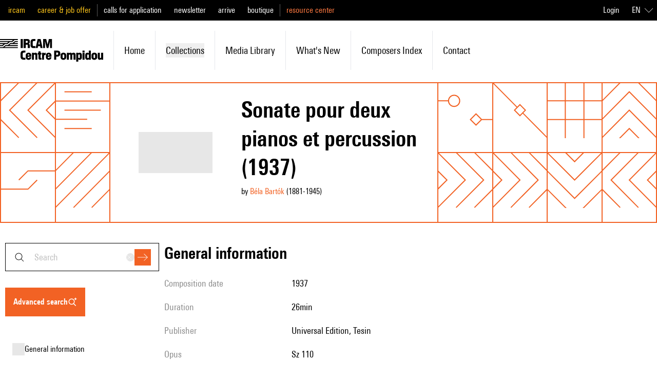

--- FILE ---
content_type: text/javascript; charset=utf-8
request_url: https://brahms.ircam.fr/_nuxt/Cxh6GTcX.js
body_size: 154962
content:
const __vite__mapDeps=(i,m=__vite__mapDeps,d=(m.f||(m.f=["./CnK4LBzR.js","./DuHyLnMa.js","./DlAUqK2U.js","./W7n5Tw4d.js","./anljFUHu.js","./BKpYdddh.js","./Bjbwvnd3.js","./BBF-YDA7.js","./BewXhOef.js","./B5VsG9EZ.js","./index.DVW_iog9.css","./DZ5spTw4.js","./Dbi7frYH.js","./ADSFk6bg.js","./s1ky7SQO.js","./CVTRRAFv.js","./C2kCti9E.js","./DHtYcUhG.js","./CftMfbbO.js","./CZNHAZ3T.js","./BJsstzTI.js","./Bpk5Myv2.js","./BiHzPSLw.js","./CcHnJzl7.js","./BE66C_q9.js","./qr3Op6_K.js","./DizkUx9P.js","./DDWfFhi8.js","./B101Lsu4.js","./COP_NT4K.js","./5KoEWAKz.js","./dv65uABO.js","./BUE1mj3b.js","./BnIshTKy.js","./CedrGn4i.js","./R07SUAMH.js","./BOwGsf1i.js","./BobV6dMS.js","./Dl88QM4j.js","./Dy6RtSnK.js","./BqrbcI6G.js","./BlhHu2XF.js","./DUvrQYcU.js","./C_p8OgHB.js","./BhXD2jnC.js","./DmMQWUNb.js","./BbTiK86D.js","./DmW5uJPZ.js","./90Tx7gkh.js","./CNcFgRna.js","./Sidney.DtanwKHb.css","./C471OPq2.js","./YH12l9uM.js","./DRf3ZvNG.js","./search_result.CdvLbviT.css","./G76mm2JS.js","./gdGtpVXF.js","./DxlBxREV.js","./advanced_search.C6LF9wEJ.css","./R7g6JSy4.js","./Cde66xI3.js","./_slug_.BkrwEKYR.css","./D2WEguM8.js","./Dfc53ar_.js","./4h2jXtIH.js","./CpLUk6QU.js","./Do6I0Y3w.js","./DMAIApOF.js","./TMAtCn5g.js","./D8un2j9C.js","./SvPNO64i.js","./TUgystLA.js","./Brlz_EMS.js","./BDovaP6k.js","./lskdecIZ.js","./CrkxqkRa.js","./Mx2KIAib.js","./B32m3gvi.js","./CJNTjgTq.js","./Bmdyu5gL.js","./C0Ah6jdx.js","./BYxFTGoG.js","./BI_1My75.js","./FCSs9PJb.js","./ht7HgzVF.js","./BJEccnLC.js","./DOUJpuww.js","./DQ828Az6.js","./YOes4hR1.js","./HTlPqIWW.js","./fN2fo-aF.js","./BIitdqvc.js","./DFqOEKZ1.js","./DLkZeLQ7.js","./-ohoDgoy.js","./Bs906Lhs.js","./Dk0Gibe0.js","./D6SYXm86.js","./Cj5jckCC.js","./BIgYHuCQ.js","./B7YIEZQE.js","./BPg0X9CI.js","./Xyz26lJv.js","./C5ysmYmc.js","./gYzYfmpr.js","./C091_sCS.js","./guidelines.C2D61fsP.css","./Dp3zPPN5.js","./Cg2hKWyf.js","./documentation-en.CqgSGoly.css","./CoHMHL0m.js","./documentation-fr.CYAgUtM1.css"])))=>i.map(i=>d[i]);
(function(){const t=document.createElement("link").relList;if(t&&t.supports&&t.supports("modulepreload"))return;for(const o of document.querySelectorAll('link[rel="modulepreload"]'))r(o);new MutationObserver(o=>{for(const s of o)if(s.type==="childList")for(const l of s.addedNodes)l.tagName==="LINK"&&l.rel==="modulepreload"&&r(l)}).observe(document,{childList:!0,subtree:!0});function n(o){const s={};return o.integrity&&(s.integrity=o.integrity),o.referrerPolicy&&(s.referrerPolicy=o.referrerPolicy),o.crossOrigin==="use-credentials"?s.credentials="include":o.crossOrigin==="anonymous"?s.credentials="omit":s.credentials="same-origin",s}function r(o){if(o.ep)return;o.ep=!0;const s=n(o);fetch(o.href,s)}})();/**
* @vue/shared v3.5.21
* (c) 2018-present Yuxi (Evan) You and Vue contributors
* @license MIT
**/function qa(e){const t=Object.create(null);for(const n of e.split(","))t[n]=1;return n=>n in t}const Qe={},so=[],Ln=()=>{},o0=()=>!1,ms=e=>e.charCodeAt(0)===111&&e.charCodeAt(1)===110&&(e.charCodeAt(2)>122||e.charCodeAt(2)<97),Ka=e=>e.startsWith("onUpdate:"),Ot=Object.assign,Ga=(e,t)=>{const n=e.indexOf(t);n>-1&&e.splice(n,1)},jv=Object.prototype.hasOwnProperty,Ke=(e,t)=>jv.call(e,t),Se=Array.isArray,lo=e=>ko(e)==="[object Map]",Co=e=>ko(e)==="[object Set]",Su=e=>ko(e)==="[object Date]",Dv=e=>ko(e)==="[object RegExp]",ke=e=>typeof e=="function",ct=e=>typeof e=="string",yn=e=>typeof e=="symbol",Je=e=>e!==null&&typeof e=="object",Ya=e=>(Je(e)||ke(e))&&ke(e.then)&&ke(e.catch),s0=Object.prototype.toString,ko=e=>s0.call(e),Nv=e=>ko(e).slice(8,-1),l0=e=>ko(e)==="[object Object]",Xa=e=>ct(e)&&e!=="NaN"&&e[0]!=="-"&&""+parseInt(e,10)===e,io=qa(",key,ref,ref_for,ref_key,onVnodeBeforeMount,onVnodeMounted,onVnodeBeforeUpdate,onVnodeUpdated,onVnodeBeforeUnmount,onVnodeUnmounted"),Ll=e=>{const t=Object.create(null);return(n=>t[n]||(t[n]=e(n)))},Fv=/-\w/g,un=Ll(e=>e.replace(Fv,t=>t.slice(1).toUpperCase())),Hv=/\B([A-Z])/g,yr=Ll(e=>e.replace(Hv,"-$1").toLowerCase()),Ml=Ll(e=>e.charAt(0).toUpperCase()+e.slice(1)),Si=Ll(e=>e?`on${Ml(e)}`:""),pr=(e,t)=>!Object.is(e,t),ao=(e,...t)=>{for(let n=0;n<e.length;n++)e[n](...t)},i0=(e,t,n,r=!1)=>{Object.defineProperty(e,t,{configurable:!0,enumerable:!1,writable:r,value:n})},ol=e=>{const t=parseFloat(e);return isNaN(t)?e:t},a0=e=>{const t=ct(e)?Number(e):NaN;return isNaN(t)?e:t};let Eu;const Al=()=>Eu||(Eu=typeof globalThis<"u"?globalThis:typeof self<"u"?self:typeof window<"u"?window:typeof global<"u"?global:{});function Il(e){if(Se(e)){const t={};for(let n=0;n<e.length;n++){const r=e[n],o=ct(r)?Uv(r):Il(r);if(o)for(const s in o)t[s]=o[s]}return t}else if(ct(e)||Je(e))return e}const Vv=/;(?![^(]*\))/g,zv=/:([^]+)/,Bv=/\/\*[^]*?\*\//g;function Uv(e){const t={};return e.replace(Bv,"").split(Vv).forEach(n=>{if(n){const r=n.split(zv);r.length>1&&(t[r[0].trim()]=r[1].trim())}}),t}function mt(e){let t="";if(ct(e))t=e;else if(Se(e))for(let n=0;n<e.length;n++){const r=mt(e[n]);r&&(t+=r+" ")}else if(Je(e))for(const n in e)e[n]&&(t+=n+" ");return t.trim()}function rT(e){if(!e)return null;let{class:t,style:n}=e;return t&&!ct(t)&&(e.class=mt(t)),n&&(e.style=Il(n)),e}const Wv="itemscope,allowfullscreen,formnovalidate,ismap,nomodule,novalidate,readonly",qv=qa(Wv);function c0(e){return!!e||e===""}function Kv(e,t){if(e.length!==t.length)return!1;let n=!0;for(let r=0;n&&r<e.length;r++)n=gs(e[r],t[r]);return n}function gs(e,t){if(e===t)return!0;let n=Su(e),r=Su(t);if(n||r)return n&&r?e.getTime()===t.getTime():!1;if(n=yn(e),r=yn(t),n||r)return e===t;if(n=Se(e),r=Se(t),n||r)return n&&r?Kv(e,t):!1;if(n=Je(e),r=Je(t),n||r){if(!n||!r)return!1;const o=Object.keys(e).length,s=Object.keys(t).length;if(o!==s)return!1;for(const l in e){const i=e.hasOwnProperty(l),a=t.hasOwnProperty(l);if(i&&!a||!i&&a||!gs(e[l],t[l]))return!1}}return String(e)===String(t)}function Za(e,t){return e.findIndex(n=>gs(n,t))}const u0=e=>!!(e&&e.__v_isRef===!0),Ge=e=>ct(e)?e:e==null?"":Se(e)||Je(e)&&(e.toString===s0||!ke(e.toString))?u0(e)?Ge(e.value):JSON.stringify(e,f0,2):String(e),f0=(e,t)=>u0(t)?f0(e,t.value):lo(t)?{[`Map(${t.size})`]:[...t.entries()].reduce((n,[r,o],s)=>(n[Ei(r,s)+" =>"]=o,n),{})}:Co(t)?{[`Set(${t.size})`]:[...t.values()].map(n=>Ei(n))}:yn(t)?Ei(t):Je(t)&&!Se(t)&&!l0(t)?String(t):t,Ei=(e,t="")=>{var n;return yn(e)?`Symbol(${(n=e.description)!=null?n:t})`:e};/**
* @vue/reactivity v3.5.21
* (c) 2018-present Yuxi (Evan) You and Vue contributors
* @license MIT
**/let Ht;class d0{constructor(t=!1){this.detached=t,this._active=!0,this._on=0,this.effects=[],this.cleanups=[],this._isPaused=!1,this.parent=Ht,!t&&Ht&&(this.index=(Ht.scopes||(Ht.scopes=[])).push(this)-1)}get active(){return this._active}pause(){if(this._active){this._isPaused=!0;let t,n;if(this.scopes)for(t=0,n=this.scopes.length;t<n;t++)this.scopes[t].pause();for(t=0,n=this.effects.length;t<n;t++)this.effects[t].pause()}}resume(){if(this._active&&this._isPaused){this._isPaused=!1;let t,n;if(this.scopes)for(t=0,n=this.scopes.length;t<n;t++)this.scopes[t].resume();for(t=0,n=this.effects.length;t<n;t++)this.effects[t].resume()}}run(t){if(this._active){const n=Ht;try{return Ht=this,t()}finally{Ht=n}}}on(){++this._on===1&&(this.prevScope=Ht,Ht=this)}off(){this._on>0&&--this._on===0&&(Ht=this.prevScope,this.prevScope=void 0)}stop(t){if(this._active){this._active=!1;let n,r;for(n=0,r=this.effects.length;n<r;n++)this.effects[n].stop();for(this.effects.length=0,n=0,r=this.cleanups.length;n<r;n++)this.cleanups[n]();if(this.cleanups.length=0,this.scopes){for(n=0,r=this.scopes.length;n<r;n++)this.scopes[n].stop(!0);this.scopes.length=0}if(!this.detached&&this.parent&&!t){const o=this.parent.scopes.pop();o&&o!==this&&(this.parent.scopes[this.index]=o,o.index=this.index)}this.parent=void 0}}}function Ja(e){return new d0(e)}function Ur(){return Ht}function Dr(e,t=!1){Ht&&Ht.cleanups.push(e)}let rt;const xi=new WeakSet;class p0{constructor(t){this.fn=t,this.deps=void 0,this.depsTail=void 0,this.flags=5,this.next=void 0,this.cleanup=void 0,this.scheduler=void 0,Ht&&Ht.active&&Ht.effects.push(this)}pause(){this.flags|=64}resume(){this.flags&64&&(this.flags&=-65,xi.has(this)&&(xi.delete(this),this.trigger()))}notify(){this.flags&2&&!(this.flags&32)||this.flags&8||m0(this)}run(){if(!(this.flags&1))return this.fn();this.flags|=2,xu(this),g0(this);const t=rt,n=_n;rt=this,_n=!0;try{return this.fn()}finally{v0(this),rt=t,_n=n,this.flags&=-3}}stop(){if(this.flags&1){for(let t=this.deps;t;t=t.nextDep)tc(t);this.deps=this.depsTail=void 0,xu(this),this.onStop&&this.onStop(),this.flags&=-2}}trigger(){this.flags&64?xi.add(this):this.scheduler?this.scheduler():this.runIfDirty()}runIfDirty(){Xi(this)&&this.run()}get dirty(){return Xi(this)}}let h0=0,Bo,Uo;function m0(e,t=!1){if(e.flags|=8,t){e.next=Uo,Uo=e;return}e.next=Bo,Bo=e}function Qa(){h0++}function ec(){if(--h0>0)return;if(Uo){let t=Uo;for(Uo=void 0;t;){const n=t.next;t.next=void 0,t.flags&=-9,t=n}}let e;for(;Bo;){let t=Bo;for(Bo=void 0;t;){const n=t.next;if(t.next=void 0,t.flags&=-9,t.flags&1)try{t.trigger()}catch(r){e||(e=r)}t=n}}if(e)throw e}function g0(e){for(let t=e.deps;t;t=t.nextDep)t.version=-1,t.prevActiveLink=t.dep.activeLink,t.dep.activeLink=t}function v0(e){let t,n=e.depsTail,r=n;for(;r;){const o=r.prevDep;r.version===-1?(r===n&&(n=o),tc(r),Gv(r)):t=r,r.dep.activeLink=r.prevActiveLink,r.prevActiveLink=void 0,r=o}e.deps=t,e.depsTail=n}function Xi(e){for(let t=e.deps;t;t=t.nextDep)if(t.dep.version!==t.version||t.dep.computed&&(_0(t.dep.computed)||t.dep.version!==t.version))return!0;return!!e._dirty}function _0(e){if(e.flags&4&&!(e.flags&16)||(e.flags&=-17,e.globalVersion===Qo)||(e.globalVersion=Qo,!e.isSSR&&e.flags&128&&(!e.deps&&!e._dirty||!Xi(e))))return;e.flags|=2;const t=e.dep,n=rt,r=_n;rt=e,_n=!0;try{g0(e);const o=e.fn(e._value);(t.version===0||pr(o,e._value))&&(e.flags|=128,e._value=o,t.version++)}catch(o){throw t.version++,o}finally{rt=n,_n=r,v0(e),e.flags&=-3}}function tc(e,t=!1){const{dep:n,prevSub:r,nextSub:o}=e;if(r&&(r.nextSub=o,e.prevSub=void 0),o&&(o.prevSub=r,e.nextSub=void 0),n.subs===e&&(n.subs=r,!r&&n.computed)){n.computed.flags&=-5;for(let s=n.computed.deps;s;s=s.nextDep)tc(s,!0)}!t&&!--n.sc&&n.map&&n.map.delete(n.key)}function Gv(e){const{prevDep:t,nextDep:n}=e;t&&(t.nextDep=n,e.prevDep=void 0),n&&(n.prevDep=t,e.nextDep=void 0)}let _n=!0;const y0=[];function Jn(){y0.push(_n),_n=!1}function Qn(){const e=y0.pop();_n=e===void 0?!0:e}function xu(e){const{cleanup:t}=e;if(e.cleanup=void 0,t){const n=rt;rt=void 0;try{t()}finally{rt=n}}}let Qo=0,Yv=class{constructor(t,n){this.sub=t,this.dep=n,this.version=n.version,this.nextDep=this.prevDep=this.nextSub=this.prevSub=this.prevActiveLink=void 0}};class $l{constructor(t){this.computed=t,this.version=0,this.activeLink=void 0,this.subs=void 0,this.map=void 0,this.key=void 0,this.sc=0,this.__v_skip=!0}track(t){if(!rt||!_n||rt===this.computed)return;let n=this.activeLink;if(n===void 0||n.sub!==rt)n=this.activeLink=new Yv(rt,this),rt.deps?(n.prevDep=rt.depsTail,rt.depsTail.nextDep=n,rt.depsTail=n):rt.deps=rt.depsTail=n,b0(n);else if(n.version===-1&&(n.version=this.version,n.nextDep)){const r=n.nextDep;r.prevDep=n.prevDep,n.prevDep&&(n.prevDep.nextDep=r),n.prevDep=rt.depsTail,n.nextDep=void 0,rt.depsTail.nextDep=n,rt.depsTail=n,rt.deps===n&&(rt.deps=r)}return n}trigger(t){this.version++,Qo++,this.notify(t)}notify(t){Qa();try{for(let n=this.subs;n;n=n.prevSub)n.sub.notify()&&n.sub.dep.notify()}finally{ec()}}}function b0(e){if(e.dep.sc++,e.sub.flags&4){const t=e.dep.computed;if(t&&!e.dep.subs){t.flags|=20;for(let r=t.deps;r;r=r.nextDep)b0(r)}const n=e.dep.subs;n!==e&&(e.prevSub=n,n&&(n.nextSub=e)),e.dep.subs=e}}const sl=new WeakMap,Ar=Symbol(""),Zi=Symbol(""),es=Symbol("");function Vt(e,t,n){if(_n&&rt){let r=sl.get(e);r||sl.set(e,r=new Map);let o=r.get(n);o||(r.set(n,o=new $l),o.map=r,o.key=n),o.track()}}function Bn(e,t,n,r,o,s){const l=sl.get(e);if(!l){Qo++;return}const i=a=>{a&&a.trigger()};if(Qa(),t==="clear")l.forEach(i);else{const a=Se(e),u=a&&Xa(n);if(a&&n==="length"){const c=Number(r);l.forEach((f,d)=>{(d==="length"||d===es||!yn(d)&&d>=c)&&i(f)})}else switch((n!==void 0||l.has(void 0))&&i(l.get(n)),u&&i(l.get(es)),t){case"add":a?u&&i(l.get("length")):(i(l.get(Ar)),lo(e)&&i(l.get(Zi)));break;case"delete":a||(i(l.get(Ar)),lo(e)&&i(l.get(Zi)));break;case"set":lo(e)&&i(l.get(Ar));break}}ec()}function Xv(e,t){const n=sl.get(e);return n&&n.get(t)}function Jr(e){const t=Me(e);return t===e?t:(Vt(t,"iterate",es),an(e)?t:t.map(Tt))}function jl(e){return Vt(e=Me(e),"iterate",es),e}const Zv={__proto__:null,[Symbol.iterator](){return Oi(this,Symbol.iterator,Tt)},concat(...e){return Jr(this).concat(...e.map(t=>Se(t)?Jr(t):t))},entries(){return Oi(this,"entries",e=>(e[1]=Tt(e[1]),e))},every(e,t){return Dn(this,"every",e,t,void 0,arguments)},filter(e,t){return Dn(this,"filter",e,t,n=>n.map(Tt),arguments)},find(e,t){return Dn(this,"find",e,t,Tt,arguments)},findIndex(e,t){return Dn(this,"findIndex",e,t,void 0,arguments)},findLast(e,t){return Dn(this,"findLast",e,t,Tt,arguments)},findLastIndex(e,t){return Dn(this,"findLastIndex",e,t,void 0,arguments)},forEach(e,t){return Dn(this,"forEach",e,t,void 0,arguments)},includes(...e){return Ci(this,"includes",e)},indexOf(...e){return Ci(this,"indexOf",e)},join(e){return Jr(this).join(e)},lastIndexOf(...e){return Ci(this,"lastIndexOf",e)},map(e,t){return Dn(this,"map",e,t,void 0,arguments)},pop(){return Io(this,"pop")},push(...e){return Io(this,"push",e)},reduce(e,...t){return Ou(this,"reduce",e,t)},reduceRight(e,...t){return Ou(this,"reduceRight",e,t)},shift(){return Io(this,"shift")},some(e,t){return Dn(this,"some",e,t,void 0,arguments)},splice(...e){return Io(this,"splice",e)},toReversed(){return Jr(this).toReversed()},toSorted(e){return Jr(this).toSorted(e)},toSpliced(...e){return Jr(this).toSpliced(...e)},unshift(...e){return Io(this,"unshift",e)},values(){return Oi(this,"values",Tt)}};function Oi(e,t,n){const r=jl(e),o=r[t]();return r!==e&&!an(e)&&(o._next=o.next,o.next=()=>{const s=o._next();return s.value&&(s.value=n(s.value)),s}),o}const Jv=Array.prototype;function Dn(e,t,n,r,o,s){const l=jl(e),i=l!==e&&!an(e),a=l[t];if(a!==Jv[t]){const f=a.apply(e,s);return i?Tt(f):f}let u=n;l!==e&&(i?u=function(f,d){return n.call(this,Tt(f),d,e)}:n.length>2&&(u=function(f,d){return n.call(this,f,d,e)}));const c=a.call(l,u,r);return i&&o?o(c):c}function Ou(e,t,n,r){const o=jl(e);let s=n;return o!==e&&(an(e)?n.length>3&&(s=function(l,i,a){return n.call(this,l,i,a,e)}):s=function(l,i,a){return n.call(this,l,Tt(i),a,e)}),o[t](s,...r)}function Ci(e,t,n){const r=Me(e);Vt(r,"iterate",es);const o=r[t](...n);return(o===-1||o===!1)&&oc(n[0])?(n[0]=Me(n[0]),r[t](...n)):o}function Io(e,t,n=[]){Jn(),Qa();const r=Me(e)[t].apply(e,n);return ec(),Qn(),r}const Qv=qa("__proto__,__v_isRef,__isVue"),w0=new Set(Object.getOwnPropertyNames(Symbol).filter(e=>e!=="arguments"&&e!=="caller").map(e=>Symbol[e]).filter(yn));function e_(e){yn(e)||(e=String(e));const t=Me(this);return Vt(t,"has",e),t.hasOwnProperty(e)}class S0{constructor(t=!1,n=!1){this._isReadonly=t,this._isShallow=n}get(t,n,r){if(n==="__v_skip")return t.__v_skip;const o=this._isReadonly,s=this._isShallow;if(n==="__v_isReactive")return!o;if(n==="__v_isReadonly")return o;if(n==="__v_isShallow")return s;if(n==="__v_raw")return r===(o?s?u_:C0:s?O0:x0).get(t)||Object.getPrototypeOf(t)===Object.getPrototypeOf(r)?t:void 0;const l=Se(t);if(!o){let a;if(l&&(a=Zv[n]))return a;if(n==="hasOwnProperty")return e_}const i=Reflect.get(t,n,tt(t)?t:r);return(yn(n)?w0.has(n):Qv(n))||(o||Vt(t,"get",n),s)?i:tt(i)?l&&Xa(n)?i:i.value:Je(i)?o?k0(i):en(i):i}}class E0 extends S0{constructor(t=!1){super(!1,t)}set(t,n,r,o){let s=t[n];if(!this._isShallow){const a=er(s);if(!an(r)&&!er(r)&&(s=Me(s),r=Me(r)),!Se(t)&&tt(s)&&!tt(r))return a||(s.value=r),!0}const l=Se(t)&&Xa(n)?Number(n)<t.length:Ke(t,n),i=Reflect.set(t,n,r,tt(t)?t:o);return t===Me(o)&&(l?pr(r,s)&&Bn(t,"set",n,r):Bn(t,"add",n,r)),i}deleteProperty(t,n){const r=Ke(t,n);t[n];const o=Reflect.deleteProperty(t,n);return o&&r&&Bn(t,"delete",n,void 0),o}has(t,n){const r=Reflect.has(t,n);return(!yn(n)||!w0.has(n))&&Vt(t,"has",n),r}ownKeys(t){return Vt(t,"iterate",Se(t)?"length":Ar),Reflect.ownKeys(t)}}class t_ extends S0{constructor(t=!1){super(!0,t)}set(t,n){return!0}deleteProperty(t,n){return!0}}const n_=new E0,r_=new t_,o_=new E0(!0);const Ji=e=>e,Ls=e=>Reflect.getPrototypeOf(e);function s_(e,t,n){return function(...r){const o=this.__v_raw,s=Me(o),l=lo(s),i=e==="entries"||e===Symbol.iterator&&l,a=e==="keys"&&l,u=o[e](...r),c=n?Ji:t?ll:Tt;return!t&&Vt(s,"iterate",a?Zi:Ar),{next(){const{value:f,done:d}=u.next();return d?{value:f,done:d}:{value:i?[c(f[0]),c(f[1])]:c(f),done:d}},[Symbol.iterator](){return this}}}}function Ms(e){return function(...t){return e==="delete"?!1:e==="clear"?void 0:this}}function l_(e,t){const n={get(o){const s=this.__v_raw,l=Me(s),i=Me(o);e||(pr(o,i)&&Vt(l,"get",o),Vt(l,"get",i));const{has:a}=Ls(l),u=t?Ji:e?ll:Tt;if(a.call(l,o))return u(s.get(o));if(a.call(l,i))return u(s.get(i));s!==l&&s.get(o)},get size(){const o=this.__v_raw;return!e&&Vt(Me(o),"iterate",Ar),o.size},has(o){const s=this.__v_raw,l=Me(s),i=Me(o);return e||(pr(o,i)&&Vt(l,"has",o),Vt(l,"has",i)),o===i?s.has(o):s.has(o)||s.has(i)},forEach(o,s){const l=this,i=l.__v_raw,a=Me(i),u=t?Ji:e?ll:Tt;return!e&&Vt(a,"iterate",Ar),i.forEach((c,f)=>o.call(s,u(c),u(f),l))}};return Ot(n,e?{add:Ms("add"),set:Ms("set"),delete:Ms("delete"),clear:Ms("clear")}:{add(o){!t&&!an(o)&&!er(o)&&(o=Me(o));const s=Me(this);return Ls(s).has.call(s,o)||(s.add(o),Bn(s,"add",o,o)),this},set(o,s){!t&&!an(s)&&!er(s)&&(s=Me(s));const l=Me(this),{has:i,get:a}=Ls(l);let u=i.call(l,o);u||(o=Me(o),u=i.call(l,o));const c=a.call(l,o);return l.set(o,s),u?pr(s,c)&&Bn(l,"set",o,s):Bn(l,"add",o,s),this},delete(o){const s=Me(this),{has:l,get:i}=Ls(s);let a=l.call(s,o);a||(o=Me(o),a=l.call(s,o)),i&&i.call(s,o);const u=s.delete(o);return a&&Bn(s,"delete",o,void 0),u},clear(){const o=Me(this),s=o.size!==0,l=o.clear();return s&&Bn(o,"clear",void 0,void 0),l}}),["keys","values","entries",Symbol.iterator].forEach(o=>{n[o]=s_(o,e,t)}),n}function nc(e,t){const n=l_(e,t);return(r,o,s)=>o==="__v_isReactive"?!e:o==="__v_isReadonly"?e:o==="__v_raw"?r:Reflect.get(Ke(n,o)&&o in r?n:r,o,s)}const i_={get:nc(!1,!1)},a_={get:nc(!1,!0)},c_={get:nc(!0,!1)};const x0=new WeakMap,O0=new WeakMap,C0=new WeakMap,u_=new WeakMap;function f_(e){switch(e){case"Object":case"Array":return 1;case"Map":case"Set":case"WeakMap":case"WeakSet":return 2;default:return 0}}function d_(e){return e.__v_skip||!Object.isExtensible(e)?0:f_(Nv(e))}function en(e){return er(e)?e:rc(e,!1,n_,i_,x0)}function Rn(e){return rc(e,!1,o_,a_,O0)}function k0(e){return rc(e,!0,r_,c_,C0)}function rc(e,t,n,r,o){if(!Je(e)||e.__v_raw&&!(t&&e.__v_isReactive))return e;const s=d_(e);if(s===0)return e;const l=o.get(e);if(l)return l;const i=new Proxy(e,s===2?r:n);return o.set(e,i),i}function Ir(e){return er(e)?Ir(e.__v_raw):!!(e&&e.__v_isReactive)}function er(e){return!!(e&&e.__v_isReadonly)}function an(e){return!!(e&&e.__v_isShallow)}function oc(e){return e?!!e.__v_raw:!1}function Me(e){const t=e&&e.__v_raw;return t?Me(t):e}function p_(e){return!Ke(e,"__v_skip")&&Object.isExtensible(e)&&i0(e,"__v_skip",!0),e}const Tt=e=>Je(e)?en(e):e,ll=e=>Je(e)?k0(e):e;function tt(e){return e?e.__v_isRef===!0:!1}function ae(e){return P0(e,!1)}function He(e){return P0(e,!0)}function P0(e,t){return tt(e)?e:new h_(e,t)}class h_{constructor(t,n){this.dep=new $l,this.__v_isRef=!0,this.__v_isShallow=!1,this._rawValue=n?t:Me(t),this._value=n?t:Tt(t),this.__v_isShallow=n}get value(){return this.dep.track(),this._value}set value(t){const n=this._rawValue,r=this.__v_isShallow||an(t)||er(t);t=r?t:Me(t),pr(t,n)&&(this._rawValue=t,this._value=r?t:Tt(t),this.dep.trigger())}}function Cu(e){e.dep&&e.dep.trigger()}function G(e){return tt(e)?e.value:e}function at(e){return ke(e)?e():G(e)}const m_={get:(e,t,n)=>t==="__v_raw"?e:G(Reflect.get(e,t,n)),set:(e,t,n,r)=>{const o=e[t];return tt(o)&&!tt(n)?(o.value=n,!0):Reflect.set(e,t,n,r)}};function T0(e){return Ir(e)?e:new Proxy(e,m_)}class g_{constructor(t){this.__v_isRef=!0,this._value=void 0;const n=this.dep=new $l,{get:r,set:o}=t(n.track.bind(n),n.trigger.bind(n));this._get=r,this._set=o}get value(){return this._value=this._get()}set value(t){this._set(t)}}function v_(e){return new g_(e)}function sT(e){const t=Se(e)?new Array(e.length):{};for(const n in e)t[n]=R0(e,n);return t}class __{constructor(t,n,r){this._object=t,this._key=n,this._defaultValue=r,this.__v_isRef=!0,this._value=void 0}get value(){const t=this._object[this._key];return this._value=t===void 0?this._defaultValue:t}set value(t){this._object[this._key]=t}get dep(){return Xv(Me(this._object),this._key)}}class y_{constructor(t){this._getter=t,this.__v_isRef=!0,this.__v_isReadonly=!0,this._value=void 0}get value(){return this._value=this._getter()}}function sc(e,t,n){return tt(e)?e:ke(e)?new y_(e):Je(e)&&arguments.length>1?R0(e,t,n):ae(e)}function R0(e,t,n){const r=e[t];return tt(r)?r:new __(e,t,n)}class b_{constructor(t,n,r){this.fn=t,this.setter=n,this._value=void 0,this.dep=new $l(this),this.__v_isRef=!0,this.deps=void 0,this.depsTail=void 0,this.flags=16,this.globalVersion=Qo-1,this.next=void 0,this.effect=this,this.__v_isReadonly=!n,this.isSSR=r}notify(){if(this.flags|=16,!(this.flags&8)&&rt!==this)return m0(this,!0),!0}get value(){const t=this.dep.track();return _0(this),t&&(t.version=this.dep.version),this._value}set value(t){this.setter&&this.setter(t)}}function w_(e,t,n=!1){let r,o;return ke(e)?r=e:(r=e.get,o=e.set),new b_(r,o,n)}const As={},il=new WeakMap;let Tr;function S_(e,t=!1,n=Tr){if(n){let r=il.get(n);r||il.set(n,r=[]),r.push(e)}}function E_(e,t,n=Qe){const{immediate:r,deep:o,once:s,scheduler:l,augmentJob:i,call:a}=n,u=_=>o?_:an(_)||o===!1||o===0?Un(_,1):Un(_);let c,f,d,p,m=!1,g=!1;if(tt(e)?(f=()=>e.value,m=an(e)):Ir(e)?(f=()=>u(e),m=!0):Se(e)?(g=!0,m=e.some(_=>Ir(_)||an(_)),f=()=>e.map(_=>{if(tt(_))return _.value;if(Ir(_))return u(_);if(ke(_))return a?a(_,2):_()})):ke(e)?t?f=a?()=>a(e,2):e:f=()=>{if(d){Jn();try{d()}finally{Qn()}}const _=Tr;Tr=c;try{return a?a(e,3,[p]):e(p)}finally{Tr=_}}:f=Ln,t&&o){const _=f,y=o===!0?1/0:o;f=()=>Un(_(),y)}const S=Ur(),w=()=>{c.stop(),S&&S.active&&Ga(S.effects,c)};if(s&&t){const _=t;t=(...y)=>{_(...y),w()}}let b=g?new Array(e.length).fill(As):As;const v=_=>{if(!(!(c.flags&1)||!c.dirty&&!_))if(t){const y=c.run();if(o||m||(g?y.some((O,C)=>pr(O,b[C])):pr(y,b))){d&&d();const O=Tr;Tr=c;try{const C=[y,b===As?void 0:g&&b[0]===As?[]:b,p];b=y,a?a(t,3,C):t(...C)}finally{Tr=O}}}else c.run()};return i&&i(v),c=new p0(f),c.scheduler=l?()=>l(v,!1):v,p=_=>S_(_,!1,c),d=c.onStop=()=>{const _=il.get(c);if(_){if(a)a(_,4);else for(const y of _)y();il.delete(c)}},t?r?v(!0):b=c.run():l?l(v.bind(null,!0),!0):c.run(),w.pause=c.pause.bind(c),w.resume=c.resume.bind(c),w.stop=w,w}function Un(e,t=1/0,n){if(t<=0||!Je(e)||e.__v_skip||(n=n||new Map,(n.get(e)||0)>=t))return e;if(n.set(e,t),t--,tt(e))Un(e.value,t,n);else if(Se(e))for(let r=0;r<e.length;r++)Un(e[r],t,n);else if(Co(e)||lo(e))e.forEach(r=>{Un(r,t,n)});else if(l0(e)){for(const r in e)Un(e[r],t,n);for(const r of Object.getOwnPropertySymbols(e))Object.prototype.propertyIsEnumerable.call(e,r)&&Un(e[r],t,n)}return e}/**
* @vue/runtime-core v3.5.21
* (c) 2018-present Yuxi (Evan) You and Vue contributors
* @license MIT
**/function vs(e,t,n,r){try{return r?e(...r):e()}catch(o){Po(o,t,n)}}function bn(e,t,n,r){if(ke(e)){const o=vs(e,t,n,r);return o&&Ya(o)&&o.catch(s=>{Po(s,t,n)}),o}if(Se(e)){const o=[];for(let s=0;s<e.length;s++)o.push(bn(e[s],t,n,r));return o}}function Po(e,t,n,r=!0){const o=t?t.vnode:null,{errorHandler:s,throwUnhandledErrorInProduction:l}=t&&t.appContext.config||Qe;if(t){let i=t.parent;const a=t.proxy,u=`https://vuejs.org/error-reference/#runtime-${n}`;for(;i;){const c=i.ec;if(c){for(let f=0;f<c.length;f++)if(c[f](e,a,u)===!1)return}i=i.parent}if(s){Jn(),vs(s,null,10,[e,a,u]),Qn();return}}x_(e,n,o,r,l)}function x_(e,t,n,r=!0,o=!1){if(o)throw e;console.error(e)}const qt=[];let Pn=-1;const co=[];let ir=null,to=0;const L0=Promise.resolve();let al=null;function ut(e){const t=al||L0;return e?t.then(this?e.bind(this):e):t}function O_(e){let t=Pn+1,n=qt.length;for(;t<n;){const r=t+n>>>1,o=qt[r],s=ts(o);s<e||s===e&&o.flags&2?t=r+1:n=r}return t}function lc(e){if(!(e.flags&1)){const t=ts(e),n=qt[qt.length-1];!n||!(e.flags&2)&&t>=ts(n)?qt.push(e):qt.splice(O_(t),0,e),e.flags|=1,M0()}}function M0(){al||(al=L0.then(A0))}function Qi(e){Se(e)?co.push(...e):ir&&e.id===-1?ir.splice(to+1,0,e):e.flags&1||(co.push(e),e.flags|=1),M0()}function ku(e,t,n=Pn+1){for(;n<qt.length;n++){const r=qt[n];if(r&&r.flags&2){if(e&&r.id!==e.uid)continue;qt.splice(n,1),n--,r.flags&4&&(r.flags&=-2),r(),r.flags&4||(r.flags&=-2)}}}function cl(e){if(co.length){const t=[...new Set(co)].sort((n,r)=>ts(n)-ts(r));if(co.length=0,ir){ir.push(...t);return}for(ir=t,to=0;to<ir.length;to++){const n=ir[to];n.flags&4&&(n.flags&=-2),n.flags&8||n(),n.flags&=-2}ir=null,to=0}}const ts=e=>e.id==null?e.flags&2?-1:1/0:e.id;function A0(e){try{for(Pn=0;Pn<qt.length;Pn++){const t=qt[Pn];t&&!(t.flags&8)&&(t.flags&4&&(t.flags&=-2),vs(t,t.i,t.i?15:14),t.flags&4||(t.flags&=-2))}}finally{for(;Pn<qt.length;Pn++){const t=qt[Pn];t&&(t.flags&=-2)}Pn=-1,qt.length=0,cl(),al=null,(qt.length||co.length)&&A0()}}let Mt=null,I0=null;function ul(e){const t=Mt;return Mt=e,I0=e&&e.type.__scopeId||null,t}function Ae(e,t=Mt,n){if(!t||e._n)return e;const r=(...o)=>{r._d&&ml(-1);const s=ul(t);let l;try{l=e(...o)}finally{ul(s),r._d&&ml(1)}return l};return r._n=!0,r._c=!0,r._d=!0,r}function Mr(e,t){if(Mt===null)return e;const n=zl(Mt),r=e.dirs||(e.dirs=[]);for(let o=0;o<t.length;o++){let[s,l,i,a=Qe]=t[o];s&&(ke(s)&&(s={mounted:s,updated:s}),s.deep&&Un(l),r.push({dir:s,instance:n,value:l,oldValue:void 0,arg:i,modifiers:a}))}return e}function Tn(e,t,n,r){const o=e.dirs,s=t&&t.dirs;for(let l=0;l<o.length;l++){const i=o[l];s&&(i.oldValue=s[l].value);let a=i.dir[r];a&&(Jn(),bn(a,n,8,[e.el,i,e,t]),Qn())}}const $0=Symbol("_vte"),j0=e=>e.__isTeleport,Wo=e=>e&&(e.disabled||e.disabled===""),Pu=e=>e&&(e.defer||e.defer===""),Tu=e=>typeof SVGElement<"u"&&e instanceof SVGElement,Ru=e=>typeof MathMLElement=="function"&&e instanceof MathMLElement,ea=(e,t)=>{const n=e&&e.to;return ct(n)?t?t(n):null:n},D0={name:"Teleport",__isTeleport:!0,process(e,t,n,r,o,s,l,i,a,u){const{mc:c,pc:f,pbc:d,o:{insert:p,querySelector:m,createText:g,createComment:S}}=u,w=Wo(t.props);let{shapeFlag:b,children:v,dynamicChildren:_}=t;if(e==null){const y=t.el=g(""),O=t.anchor=g("");p(y,n,r),p(O,n,r);const C=(A,I)=>{b&16&&(o&&o.isCE&&(o.ce._teleportTarget=A),c(v,A,I,o,s,l,i,a))},R=()=>{const A=t.target=ea(t.props,m),I=N0(A,t,g,p);A&&(l!=="svg"&&Tu(A)?l="svg":l!=="mathml"&&Ru(A)&&(l="mathml"),w||(C(A,I),Zs(t,!1)))};w&&(C(n,O),Zs(t,!0)),Pu(t.props)?(t.el.__isMounted=!1,Et(()=>{R(),delete t.el.__isMounted},s)):R()}else{if(Pu(t.props)&&e.el.__isMounted===!1){Et(()=>{D0.process(e,t,n,r,o,s,l,i,a,u)},s);return}t.el=e.el,t.targetStart=e.targetStart;const y=t.anchor=e.anchor,O=t.target=e.target,C=t.targetAnchor=e.targetAnchor,R=Wo(e.props),A=R?n:O,I=R?y:C;if(l==="svg"||Tu(O)?l="svg":(l==="mathml"||Ru(O))&&(l="mathml"),_?(d(e.dynamicChildren,_,A,o,s,l,i),uc(e,t,!0)):a||f(e,t,A,I,o,s,l,i,!1),w)R?t.props&&e.props&&t.props.to!==e.props.to&&(t.props.to=e.props.to):Is(t,n,y,u,1);else if((t.props&&t.props.to)!==(e.props&&e.props.to)){const N=t.target=ea(t.props,m);N&&Is(t,N,null,u,0)}else R&&Is(t,O,C,u,1);Zs(t,w)}},remove(e,t,n,{um:r,o:{remove:o}},s){const{shapeFlag:l,children:i,anchor:a,targetStart:u,targetAnchor:c,target:f,props:d}=e;if(f&&(o(u),o(c)),s&&o(a),l&16){const p=s||!Wo(d);for(let m=0;m<i.length;m++){const g=i[m];r(g,t,n,p,!!g.dynamicChildren)}}},move:Is,hydrate:C_};function Is(e,t,n,{o:{insert:r},m:o},s=2){s===0&&r(e.targetAnchor,t,n);const{el:l,anchor:i,shapeFlag:a,children:u,props:c}=e,f=s===2;if(f&&r(l,t,n),(!f||Wo(c))&&a&16)for(let d=0;d<u.length;d++)o(u[d],t,n,2);f&&r(i,t,n)}function C_(e,t,n,r,o,s,{o:{nextSibling:l,parentNode:i,querySelector:a,insert:u,createText:c}},f){function d(g,S,w,b){S.anchor=f(l(g),S,i(g),n,r,o,s),S.targetStart=w,S.targetAnchor=b}const p=t.target=ea(t.props,a),m=Wo(t.props);if(p){const g=p._lpa||p.firstChild;if(t.shapeFlag&16)if(m)d(e,t,g,g&&l(g));else{t.anchor=l(e);let S=g;for(;S;){if(S&&S.nodeType===8){if(S.data==="teleport start anchor")t.targetStart=S;else if(S.data==="teleport anchor"){t.targetAnchor=S,p._lpa=t.targetAnchor&&l(t.targetAnchor);break}}S=l(S)}t.targetAnchor||N0(p,t,c,u),f(g&&l(g),t,p,n,r,o,s)}Zs(t,m)}else m&&t.shapeFlag&16&&d(e,t,e,l(e));return t.anchor&&l(t.anchor)}const k_=D0;function Zs(e,t){const n=e.ctx;if(n&&n.ut){let r,o;for(t?(r=e.el,o=e.anchor):(r=e.targetStart,o=e.targetAnchor);r&&r!==o;)r.nodeType===1&&r.setAttribute("data-v-owner",n.uid),r=r.nextSibling;n.ut()}}function N0(e,t,n,r){const o=t.targetStart=n(""),s=t.targetAnchor=n("");return o[$0]=s,e&&(r(o,e),r(s,e)),s}const zn=Symbol("_leaveCb"),$s=Symbol("_enterCb");function P_(){const e={isMounted:!1,isLeaving:!1,isUnmounting:!1,leavingVNodes:new Map};return Ct(()=>{e.isMounted=!0}),Wr(()=>{e.isUnmounting=!0}),e}const sn=[Function,Array],F0={mode:String,appear:Boolean,persisted:Boolean,onBeforeEnter:sn,onEnter:sn,onAfterEnter:sn,onEnterCancelled:sn,onBeforeLeave:sn,onLeave:sn,onAfterLeave:sn,onLeaveCancelled:sn,onBeforeAppear:sn,onAppear:sn,onAfterAppear:sn,onAppearCancelled:sn},H0=e=>{const t=e.subTree;return t.component?H0(t.component):t},T_={name:"BaseTransition",props:F0,setup(e,{slots:t}){const n=Bt(),r=P_();return()=>{const o=t.default&&B0(t.default(),!0);if(!o||!o.length)return;const s=V0(o),l=Me(e),{mode:i}=l;if(r.isLeaving)return ki(s);const a=Lu(s);if(!a)return ki(s);let u=ta(a,l,r,n,f=>u=f);a.type!==yt&&ho(a,u);let c=n.subTree&&Lu(n.subTree);if(c&&c.type!==yt&&!mn(c,a)&&H0(n).type!==yt){let f=ta(c,l,r,n);if(ho(c,f),i==="out-in"&&a.type!==yt)return r.isLeaving=!0,f.afterLeave=()=>{r.isLeaving=!1,n.job.flags&8||n.update(),delete f.afterLeave,c=void 0},ki(s);i==="in-out"&&a.type!==yt?f.delayLeave=(d,p,m)=>{const g=z0(r,c);g[String(c.key)]=c,d[zn]=()=>{p(),d[zn]=void 0,delete u.delayedLeave,c=void 0},u.delayedLeave=()=>{m(),delete u.delayedLeave,c=void 0}}:c=void 0}else c&&(c=void 0);return s}}};function V0(e){let t=e[0];if(e.length>1){for(const n of e)if(n.type!==yt){t=n;break}}return t}const R_=T_;function z0(e,t){const{leavingVNodes:n}=e;let r=n.get(t.type);return r||(r=Object.create(null),n.set(t.type,r)),r}function ta(e,t,n,r,o){const{appear:s,mode:l,persisted:i=!1,onBeforeEnter:a,onEnter:u,onAfterEnter:c,onEnterCancelled:f,onBeforeLeave:d,onLeave:p,onAfterLeave:m,onLeaveCancelled:g,onBeforeAppear:S,onAppear:w,onAfterAppear:b,onAppearCancelled:v}=t,_=String(e.key),y=z0(n,e),O=(A,I)=>{A&&bn(A,r,9,I)},C=(A,I)=>{const N=I[1];O(A,I),Se(A)?A.every(H=>H.length<=1)&&N():A.length<=1&&N()},R={mode:l,persisted:i,beforeEnter(A){let I=a;if(!n.isMounted)if(s)I=S||a;else return;A[zn]&&A[zn](!0);const N=y[_];N&&mn(e,N)&&N.el[zn]&&N.el[zn](),O(I,[A])},enter(A){let I=u,N=c,H=f;if(!n.isMounted)if(s)I=w||u,N=b||c,H=v||f;else return;let Q=!1;const pe=A[$s]=me=>{Q||(Q=!0,me?O(H,[A]):O(N,[A]),R.delayedLeave&&R.delayedLeave(),A[$s]=void 0)};I?C(I,[A,pe]):pe()},leave(A,I){const N=String(e.key);if(A[$s]&&A[$s](!0),n.isUnmounting)return I();O(d,[A]);let H=!1;const Q=A[zn]=pe=>{H||(H=!0,I(),pe?O(g,[A]):O(m,[A]),A[zn]=void 0,y[N]===e&&delete y[N])};y[N]=e,p?C(p,[A,Q]):Q()},clone(A){const I=ta(A,t,n,r,o);return o&&o(I),I}};return R}function ki(e){if(_s(e))return e=fn(e),e.children=null,e}function Lu(e){if(!_s(e))return j0(e.type)&&e.children?V0(e.children):e;if(e.component)return e.component.subTree;const{shapeFlag:t,children:n}=e;if(n){if(t&16)return n[0];if(t&32&&ke(n.default))return n.default()}}function ho(e,t){e.shapeFlag&6&&e.component?(e.transition=t,ho(e.component.subTree,t)):e.shapeFlag&128?(e.ssContent.transition=t.clone(e.ssContent),e.ssFallback.transition=t.clone(e.ssFallback)):e.transition=t}function B0(e,t=!1,n){let r=[],o=0;for(let s=0;s<e.length;s++){let l=e[s];const i=n==null?l.key:String(n)+String(l.key!=null?l.key:s);l.type===je?(l.patchFlag&128&&o++,r=r.concat(B0(l.children,t,i))):(t||l.type!==yt)&&r.push(i!=null?fn(l,{key:i}):l)}if(o>1)for(let s=0;s<r.length;s++)r[s].patchFlag=-2;return r}function Pe(e,t){return ke(e)?Ot({name:e.name},t,{setup:e}):e}function L_(){const e=Bt();return e?(e.appContext.config.idPrefix||"v")+"-"+e.ids[0]+e.ids[1]++:""}function ic(e){e.ids=[e.ids[0]+e.ids[2]+++"-",0,0]}const fl=new WeakMap;function uo(e,t,n,r,o=!1){if(Se(e)){e.forEach((m,g)=>uo(m,t&&(Se(t)?t[g]:t),n,r,o));return}if(hr(r)&&!o){r.shapeFlag&512&&r.type.__asyncResolved&&r.component.subTree.component&&uo(e,t,n,r.component.subTree);return}const s=r.shapeFlag&4?zl(r.component):r.el,l=o?null:s,{i,r:a}=e,u=t&&t.r,c=i.refs===Qe?i.refs={}:i.refs,f=i.setupState,d=Me(f),p=f===Qe?o0:m=>Ke(d,m);if(u!=null&&u!==a){if(Mu(t),ct(u))c[u]=null,p(u)&&(f[u]=null);else if(tt(u)){u.value=null;const m=t;m.k&&(c[m.k]=null)}}if(ke(a))vs(a,i,12,[l,c]);else{const m=ct(a),g=tt(a);if(m||g){const S=()=>{if(e.f){const w=m?p(a)?f[a]:c[a]:a.value;if(o)Se(w)&&Ga(w,s);else if(Se(w))w.includes(s)||w.push(s);else if(m)c[a]=[s],p(a)&&(f[a]=c[a]);else{const b=[s];a.value=b,e.k&&(c[e.k]=b)}}else m?(c[a]=l,p(a)&&(f[a]=l)):g&&(a.value=l,e.k&&(c[e.k]=l))};if(l){const w=()=>{S(),fl.delete(e)};w.id=-1,fl.set(e,w),Et(w,n)}else Mu(e),S()}}}function Mu(e){const t=fl.get(e);t&&(t.flags|=8,fl.delete(e))}let Au=!1;const Qr=()=>{Au||(console.error("Hydration completed but contains mismatches."),Au=!0)},M_=e=>e.namespaceURI.includes("svg")&&e.tagName!=="foreignObject",A_=e=>e.namespaceURI.includes("MathML"),js=e=>{if(e.nodeType===1){if(M_(e))return"svg";if(A_(e))return"mathml"}},oo=e=>e.nodeType===8;function I_(e){const{mt:t,p:n,o:{patchProp:r,createText:o,nextSibling:s,parentNode:l,remove:i,insert:a,createComment:u}}=e,c=(v,_)=>{if(!_.hasChildNodes()){n(null,v,_),cl(),_._vnode=v;return}f(_.firstChild,v,null,null,null),cl(),_._vnode=v},f=(v,_,y,O,C,R=!1)=>{R=R||!!_.dynamicChildren;const A=oo(v)&&v.data==="[",I=()=>g(v,_,y,O,C,A),{type:N,ref:H,shapeFlag:Q,patchFlag:pe}=_;let me=v.nodeType;_.el=v,pe===-2&&(R=!1,_.dynamicChildren=null);let oe=null;switch(N){case mr:me!==3?_.children===""?(a(_.el=o(""),l(v),v),oe=v):oe=I():(v.data!==_.children&&(Qr(),v.data=_.children),oe=s(v));break;case yt:b(v)?(oe=s(v),w(_.el=v.content.firstChild,v,y)):me!==8||A?oe=I():oe=s(v);break;case Ko:if(A&&(v=s(v),me=v.nodeType),me===1||me===3){oe=v;const be=!_.children.length;for(let ue=0;ue<_.staticCount;ue++)be&&(_.children+=oe.nodeType===1?oe.outerHTML:oe.data),ue===_.staticCount-1&&(_.anchor=oe),oe=s(oe);return A?s(oe):oe}else I();break;case je:A?oe=m(v,_,y,O,C,R):oe=I();break;default:if(Q&1)(me!==1||_.type.toLowerCase()!==v.tagName.toLowerCase())&&!b(v)?oe=I():oe=d(v,_,y,O,C,R);else if(Q&6){_.slotScopeIds=C;const be=l(v);if(A?oe=S(v):oo(v)&&v.data==="teleport start"?oe=S(v,v.data,"teleport end"):oe=s(v),t(_,be,null,y,O,js(be),R),hr(_)&&!_.type.__asyncResolved){let ue;A?(ue=se(je),ue.anchor=oe?oe.previousSibling:be.lastChild):ue=v.nodeType===3?Wt(""):se("div"),ue.el=v,_.component.subTree=ue}}else Q&64?me!==8?oe=I():oe=_.type.hydrate(v,_,y,O,C,R,e,p):Q&128&&(oe=_.type.hydrate(v,_,y,O,js(l(v)),C,R,e,f))}return H!=null&&uo(H,null,O,_),oe},d=(v,_,y,O,C,R)=>{R=R||!!_.dynamicChildren;const{type:A,props:I,patchFlag:N,shapeFlag:H,dirs:Q,transition:pe}=_,me=A==="input"||A==="option";if(me||N!==-1){Q&&Tn(_,null,y,"created");let oe=!1;if(b(v)){oe=h1(null,pe)&&y&&y.vnode.props&&y.vnode.props.appear;const ue=v.content.firstChild;if(oe){const Oe=ue.getAttribute("class");Oe&&(ue.$cls=Oe),pe.beforeEnter(ue)}w(ue,v,y),_.el=v=ue}if(H&16&&!(I&&(I.innerHTML||I.textContent))){let ue=p(v.firstChild,_,v,y,O,C,R);for(;ue;){Ds(v,1)||Qr();const Oe=ue;ue=ue.nextSibling,i(Oe)}}else if(H&8){let ue=_.children;ue[0]===`
`&&(v.tagName==="PRE"||v.tagName==="TEXTAREA")&&(ue=ue.slice(1)),v.textContent!==ue&&(Ds(v,0)||Qr(),v.textContent=_.children)}if(I){if(me||!R||N&48){const ue=v.tagName.includes("-");for(const Oe in I)(me&&(Oe.endsWith("value")||Oe==="indeterminate")||ms(Oe)&&!io(Oe)||Oe[0]==="."||ue)&&r(v,Oe,null,I[Oe],void 0,y)}else if(I.onClick)r(v,"onClick",null,I.onClick,void 0,y);else if(N&4&&Ir(I.style))for(const ue in I.style)I.style[ue]}let be;(be=I&&I.onVnodeBeforeMount)&&Gt(be,y,_),Q&&Tn(_,null,y,"beforeMount"),((be=I&&I.onVnodeMounted)||Q||oe)&&y1(()=>{be&&Gt(be,y,_),oe&&pe.enter(v),Q&&Tn(_,null,y,"mounted")},O)}return v.nextSibling},p=(v,_,y,O,C,R,A)=>{A=A||!!_.dynamicChildren;const I=_.children,N=I.length;for(let H=0;H<N;H++){const Q=A?I[H]:I[H]=Zt(I[H]),pe=Q.type===mr;v?(pe&&!A&&H+1<N&&Zt(I[H+1]).type===mr&&(a(o(v.data.slice(Q.children.length)),y,s(v)),v.data=Q.children),v=f(v,Q,O,C,R,A)):pe&&!Q.children?a(Q.el=o(""),y):(Ds(y,1)||Qr(),n(null,Q,y,null,O,C,js(y),R))}return v},m=(v,_,y,O,C,R)=>{const{slotScopeIds:A}=_;A&&(C=C?C.concat(A):A);const I=l(v),N=p(s(v),_,I,y,O,C,R);return N&&oo(N)&&N.data==="]"?s(_.anchor=N):(Qr(),a(_.anchor=u("]"),I,N),N)},g=(v,_,y,O,C,R)=>{if(Ds(v.parentElement,1)||Qr(),_.el=null,R){const N=S(v);for(;;){const H=s(v);if(H&&H!==N)i(H);else break}}const A=s(v),I=l(v);return i(v),n(null,_,I,A,y,O,js(I),C),y&&(y.vnode.el=_.el,Hl(y,_.el)),A},S=(v,_="[",y="]")=>{let O=0;for(;v;)if(v=s(v),v&&oo(v)&&(v.data===_&&O++,v.data===y)){if(O===0)return s(v);O--}return v},w=(v,_,y)=>{const O=_.parentNode;O&&O.replaceChild(v,_);let C=y;for(;C;)C.vnode.el===_&&(C.vnode.el=C.subTree.el=v),C=C.parent},b=v=>v.nodeType===1&&v.tagName==="TEMPLATE";return[c,f]}const Iu="data-allow-mismatch",$_={0:"text",1:"children",2:"class",3:"style",4:"attribute"};function Ds(e,t){if(t===0||t===1)for(;e&&!e.hasAttribute(Iu);)e=e.parentElement;const n=e&&e.getAttribute(Iu);if(n==null)return!1;if(n==="")return!0;{const r=n.split(",");return t===0&&r.includes("children")?!0:r.includes($_[t])}}Al().requestIdleCallback;Al().cancelIdleCallback;function j_(e,t){if(oo(e)&&e.data==="["){let n=1,r=e.nextSibling;for(;r;){if(r.nodeType===1){if(t(r)===!1)break}else if(oo(r))if(r.data==="]"){if(--n===0)break}else r.data==="["&&n++;r=r.nextSibling}}else t(e)}const hr=e=>!!e.type.__asyncLoader;function D_(e){ke(e)&&(e={loader:e});const{loader:t,loadingComponent:n,errorComponent:r,delay:o=200,hydrate:s,timeout:l,suspensible:i=!0,onError:a}=e;let u=null,c,f=0;const d=()=>(f++,u=null,p()),p=()=>{let m;return u||(m=u=t().catch(g=>{if(g=g instanceof Error?g:new Error(String(g)),a)return new Promise((S,w)=>{a(g,()=>S(d()),()=>w(g),f+1)});throw g}).then(g=>m!==u&&u?u:(g&&(g.__esModule||g[Symbol.toStringTag]==="Module")&&(g=g.default),c=g,g)))};return Pe({name:"AsyncComponentWrapper",__asyncLoader:p,__asyncHydrate(m,g,S){let w=!1;(g.bu||(g.bu=[])).push(()=>w=!0);const b=()=>{w||S()},v=s?()=>{const _=s(b,y=>j_(m,y));_&&(g.bum||(g.bum=[])).push(_)}:b;c?v():p().then(()=>!g.isUnmounted&&v())},get __asyncResolved(){return c},setup(){const m=Lt;if(ic(m),c)return()=>Pi(c,m);const g=v=>{u=null,Po(v,m,13,!r)};if(i&&m.suspense||vo)return p().then(v=>()=>Pi(v,m)).catch(v=>(g(v),()=>r?se(r,{error:v}):null));const S=ae(!1),w=ae(),b=ae(!!o);return o&&setTimeout(()=>{b.value=!1},o),l!=null&&setTimeout(()=>{if(!S.value&&!w.value){const v=new Error(`Async component timed out after ${l}ms.`);g(v),w.value=v}},l),p().then(()=>{S.value=!0,m.parent&&_s(m.parent.vnode)&&m.parent.update()}).catch(v=>{g(v),w.value=v}),()=>{if(S.value&&c)return Pi(c,m);if(w.value&&r)return se(r,{error:w.value});if(n&&!b.value)return se(n)}}})}function Pi(e,t){const{ref:n,props:r,children:o,ce:s}=t.vnode,l=se(e,r,o);return l.ref=n,l.ce=s,delete t.vnode.ce,l}const _s=e=>e.type.__isKeepAlive,N_={name:"KeepAlive",__isKeepAlive:!0,props:{include:[String,RegExp,Array],exclude:[String,RegExp,Array],max:[String,Number]},setup(e,{slots:t}){const n=Bt(),r=n.ctx;if(!r.renderer)return()=>{const b=t.default&&t.default();return b&&b.length===1?b[0]:b};const o=new Map,s=new Set;let l=null;const i=n.suspense,{renderer:{p:a,m:u,um:c,o:{createElement:f}}}=r,d=f("div");r.activate=(b,v,_,y,O)=>{const C=b.component;u(b,v,_,0,i),a(C.vnode,b,v,_,C,i,y,b.slotScopeIds,O),Et(()=>{C.isDeactivated=!1,C.a&&ao(C.a);const R=b.props&&b.props.onVnodeMounted;R&&Gt(R,C.parent,b)},i)},r.deactivate=b=>{const v=b.component;pl(v.m),pl(v.a),u(b,d,null,1,i),Et(()=>{v.da&&ao(v.da);const _=b.props&&b.props.onVnodeUnmounted;_&&Gt(_,v.parent,b),v.isDeactivated=!0},i)};function p(b){Ti(b),c(b,n,i,!0)}function m(b){o.forEach((v,_)=>{const y=ua(v.type);y&&!b(y)&&g(_)})}function g(b){const v=o.get(b);v&&(!l||!mn(v,l))?p(v):l&&Ti(l),o.delete(b),s.delete(b)}De(()=>[e.include,e.exclude],([b,v])=>{b&&m(_=>Ho(b,_)),v&&m(_=>!Ho(v,_))},{flush:"post",deep:!0});let S=null;const w=()=>{S!=null&&(hl(n.subTree.type)?Et(()=>{o.set(S,Ns(n.subTree))},n.subTree.suspense):o.set(S,Ns(n.subTree)))};return Ct(w),G0(w),Wr(()=>{o.forEach(b=>{const{subTree:v,suspense:_}=n,y=Ns(v);if(b.type===y.type&&b.key===y.key){Ti(y);const O=y.component.da;O&&Et(O,_);return}p(b)})}),()=>{if(S=null,!t.default)return l=null;const b=t.default(),v=b[0];if(b.length>1)return l=null,b;if(!Nr(v)||!(v.shapeFlag&4)&&!(v.shapeFlag&128))return l=null,v;let _=Ns(v);if(_.type===yt)return l=null,_;const y=_.type,O=ua(hr(_)?_.type.__asyncResolved||{}:y),{include:C,exclude:R,max:A}=e;if(C&&(!O||!Ho(C,O))||R&&O&&Ho(R,O))return _.shapeFlag&=-257,l=_,v;const I=_.key==null?y:_.key,N=o.get(I);return _.el&&(_=fn(_),v.shapeFlag&128&&(v.ssContent=_)),S=I,N?(_.el=N.el,_.component=N.component,_.transition&&ho(_,_.transition),_.shapeFlag|=512,s.delete(I),s.add(I)):(s.add(I),A&&s.size>parseInt(A,10)&&g(s.values().next().value)),_.shapeFlag|=256,l=_,hl(v.type)?v:_}}},F_=N_;function Ho(e,t){return Se(e)?e.some(n=>Ho(n,t)):ct(e)?e.split(",").includes(t):Dv(e)?(e.lastIndex=0,e.test(t)):!1}function U0(e,t){q0(e,"a",t)}function W0(e,t){q0(e,"da",t)}function q0(e,t,n=Lt){const r=e.__wdc||(e.__wdc=()=>{let o=n;for(;o;){if(o.isDeactivated)return;o=o.parent}return e()});if(Dl(t,r,n),n){let o=n.parent;for(;o&&o.parent;)_s(o.parent.vnode)&&H_(r,t,n,o),o=o.parent}}function H_(e,t,n,r){const o=Dl(t,e,r,!0);wn(()=>{Ga(r[t],o)},n)}function Ti(e){e.shapeFlag&=-257,e.shapeFlag&=-513}function Ns(e){return e.shapeFlag&128?e.ssContent:e}function Dl(e,t,n=Lt,r=!1){if(n){const o=n[e]||(n[e]=[]),s=t.__weh||(t.__weh=(...l)=>{Jn();const i=Fr(n),a=bn(t,n,e,l);return i(),Qn(),a});return r?o.unshift(s):o.push(s),s}}const tr=e=>(t,n=Lt)=>{(!vo||e==="sp")&&Dl(e,(...r)=>t(...r),n)},K0=tr("bm"),Ct=tr("m"),V_=tr("bu"),G0=tr("u"),Wr=tr("bum"),wn=tr("um"),z_=tr("sp"),B_=tr("rtg"),U_=tr("rtc");function Y0(e,t=Lt){Dl("ec",e,t)}const X0="components";function $u(e,t){return Q0(X0,e,!0,t)||e}const Z0=Symbol.for("v-ndc");function J0(e){return ct(e)?Q0(X0,e,!1)||e:e||Z0}function Q0(e,t,n=!0,r=!1){const o=Mt||Lt;if(o){const s=o.type;{const i=ua(s,!1);if(i&&(i===t||i===un(t)||i===Ml(un(t))))return s}const l=ju(o[e]||s[e],t)||ju(o.appContext[e],t);return!l&&r?s:l}}function ju(e,t){return e&&(e[t]||e[un(t)]||e[Ml(un(t))])}function cn(e,t,n,r){let o;const s=n,l=Se(e);if(l||ct(e)){const i=l&&Ir(e);let a=!1,u=!1;i&&(a=!an(e),u=er(e),e=jl(e)),o=new Array(e.length);for(let c=0,f=e.length;c<f;c++)o[c]=t(a?u?ll(Tt(e[c])):Tt(e[c]):e[c],c,void 0,s)}else if(typeof e=="number"){o=new Array(e);for(let i=0;i<e;i++)o[i]=t(i+1,i,void 0,s)}else if(Je(e))if(e[Symbol.iterator])o=Array.from(e,(i,a)=>t(i,a,void 0,s));else{const i=Object.keys(e);o=new Array(i.length);for(let a=0,u=i.length;a<u;a++){const c=i[a];o[a]=t(e[c],c,a,s)}}else o=[];return o}function lT(e,t){for(let n=0;n<t.length;n++){const r=t[n];if(Se(r))for(let o=0;o<r.length;o++)e[r[o].name]=r[o].fn;else r&&(e[r.name]=r.key?(...o)=>{const s=r.fn(...o);return s&&(s.key=r.key),s}:r.fn)}return e}function mo(e,t,n={},r,o){if(Mt.ce||Mt.parent&&hr(Mt.parent)&&Mt.parent.ce)return t!=="default"&&(n.name=t),D(),et(je,null,[se("slot",n,r&&r())],64);let s=e[t];s&&s._c&&(s._d=!1),D();const l=s&&e1(s(n)),i=n.key||l&&l.key,a=et(je,{key:(i&&!yn(i)?i:`_${t}`)+(!l&&r?"_fb":"")},l||(r?r():[]),l&&e._===1?64:-2);return a.scopeId&&(a.slotScopeIds=[a.scopeId+"-s"]),s&&s._c&&(s._d=!0),a}function e1(e){return e.some(t=>Nr(t)?!(t.type===yt||t.type===je&&!e1(t.children)):!0)?e:null}const na=e=>e?E1(e)?zl(e):na(e.parent):null,qo=Ot(Object.create(null),{$:e=>e,$el:e=>e.vnode.el,$data:e=>e.data,$props:e=>e.props,$attrs:e=>e.attrs,$slots:e=>e.slots,$refs:e=>e.refs,$parent:e=>na(e.parent),$root:e=>na(e.root),$host:e=>e.ce,$emit:e=>e.emit,$options:e=>r1(e),$forceUpdate:e=>e.f||(e.f=()=>{lc(e.update)}),$nextTick:e=>e.n||(e.n=ut.bind(e.proxy)),$watch:e=>d2.bind(e)}),Ri=(e,t)=>e!==Qe&&!e.__isScriptSetup&&Ke(e,t),W_={get({_:e},t){if(t==="__v_skip")return!0;const{ctx:n,setupState:r,data:o,props:s,accessCache:l,type:i,appContext:a}=e;let u;if(t[0]!=="$"){const p=l[t];if(p!==void 0)switch(p){case 1:return r[t];case 2:return o[t];case 4:return n[t];case 3:return s[t]}else{if(Ri(r,t))return l[t]=1,r[t];if(o!==Qe&&Ke(o,t))return l[t]=2,o[t];if((u=e.propsOptions[0])&&Ke(u,t))return l[t]=3,s[t];if(n!==Qe&&Ke(n,t))return l[t]=4,n[t];ra&&(l[t]=0)}}const c=qo[t];let f,d;if(c)return t==="$attrs"&&Vt(e.attrs,"get",""),c(e);if((f=i.__cssModules)&&(f=f[t]))return f;if(n!==Qe&&Ke(n,t))return l[t]=4,n[t];if(d=a.config.globalProperties,Ke(d,t))return d[t]},set({_:e},t,n){const{data:r,setupState:o,ctx:s}=e;return Ri(o,t)?(o[t]=n,!0):r!==Qe&&Ke(r,t)?(r[t]=n,!0):Ke(e.props,t)||t[0]==="$"&&t.slice(1)in e?!1:(s[t]=n,!0)},has({_:{data:e,setupState:t,accessCache:n,ctx:r,appContext:o,propsOptions:s,type:l}},i){let a,u;return!!(n[i]||e!==Qe&&i[0]!=="$"&&Ke(e,i)||Ri(t,i)||(a=s[0])&&Ke(a,i)||Ke(r,i)||Ke(qo,i)||Ke(o.config.globalProperties,i)||(u=l.__cssModules)&&u[i])},defineProperty(e,t,n){return n.get!=null?e._.accessCache[t]=0:Ke(n,"value")&&this.set(e,t,n.value,null),Reflect.defineProperty(e,t,n)}};function q_(){return K_().slots}function K_(e){const t=Bt();return t.setupContext||(t.setupContext=O1(t))}function Du(e){return Se(e)?e.reduce((t,n)=>(t[n]=null,t),{}):e}function t1(e){const t=Bt();let n=e();return aa(),Ya(n)&&(n=n.catch(r=>{throw Fr(t),r})),[n,()=>Fr(t)]}let ra=!0;function G_(e){const t=r1(e),n=e.proxy,r=e.ctx;ra=!1,t.beforeCreate&&Nu(t.beforeCreate,e,"bc");const{data:o,computed:s,methods:l,watch:i,provide:a,inject:u,created:c,beforeMount:f,mounted:d,beforeUpdate:p,updated:m,activated:g,deactivated:S,beforeDestroy:w,beforeUnmount:b,destroyed:v,unmounted:_,render:y,renderTracked:O,renderTriggered:C,errorCaptured:R,serverPrefetch:A,expose:I,inheritAttrs:N,components:H,directives:Q,filters:pe}=t;if(u&&Y_(u,r,null),l)for(const be in l){const ue=l[be];ke(ue)&&(r[be]=ue.bind(n))}if(o){const be=o.call(n,n);Je(be)&&(e.data=en(be))}if(ra=!0,s)for(const be in s){const ue=s[be],Oe=ke(ue)?ue.bind(n,n):ke(ue.get)?ue.get.bind(n,n):Ln,pt=!ke(ue)&&ke(ue.set)?ue.set.bind(n):Ln,Ue=Z({get:Oe,set:pt});Object.defineProperty(r,be,{enumerable:!0,configurable:!0,get:()=>Ue.value,set:st=>Ue.value=st})}if(i)for(const be in i)n1(i[be],r,n,be);if(a){const be=ke(a)?a.call(n):a;Reflect.ownKeys(be).forEach(ue=>{xt(ue,be[ue])})}c&&Nu(c,e,"c");function oe(be,ue){Se(ue)?ue.forEach(Oe=>be(Oe.bind(n))):ue&&be(ue.bind(n))}if(oe(K0,f),oe(Ct,d),oe(V_,p),oe(G0,m),oe(U0,g),oe(W0,S),oe(Y0,R),oe(U_,O),oe(B_,C),oe(Wr,b),oe(wn,_),oe(z_,A),Se(I))if(I.length){const be=e.exposed||(e.exposed={});I.forEach(ue=>{Object.defineProperty(be,ue,{get:()=>n[ue],set:Oe=>n[ue]=Oe,enumerable:!0})})}else e.exposed||(e.exposed={});y&&e.render===Ln&&(e.render=y),N!=null&&(e.inheritAttrs=N),H&&(e.components=H),Q&&(e.directives=Q),A&&ic(e)}function Y_(e,t,n=Ln){Se(e)&&(e=oa(e));for(const r in e){const o=e[r];let s;Je(o)?"default"in o?s=Be(o.from||r,o.default,!0):s=Be(o.from||r):s=Be(o),tt(s)?Object.defineProperty(t,r,{enumerable:!0,configurable:!0,get:()=>s.value,set:l=>s.value=l}):t[r]=s}}function Nu(e,t,n){bn(Se(e)?e.map(r=>r.bind(t.proxy)):e.bind(t.proxy),t,n)}function n1(e,t,n,r){let o=r.includes(".")?g1(n,r):()=>n[r];if(ct(e)){const s=t[e];ke(s)&&De(o,s)}else if(ke(e))De(o,e.bind(n));else if(Je(e))if(Se(e))e.forEach(s=>n1(s,t,n,r));else{const s=ke(e.handler)?e.handler.bind(n):t[e.handler];ke(s)&&De(o,s,e)}}function r1(e){const t=e.type,{mixins:n,extends:r}=t,{mixins:o,optionsCache:s,config:{optionMergeStrategies:l}}=e.appContext,i=s.get(t);let a;return i?a=i:!o.length&&!n&&!r?a=t:(a={},o.length&&o.forEach(u=>dl(a,u,l,!0)),dl(a,t,l)),Je(t)&&s.set(t,a),a}function dl(e,t,n,r=!1){const{mixins:o,extends:s}=t;s&&dl(e,s,n,!0),o&&o.forEach(l=>dl(e,l,n,!0));for(const l in t)if(!(r&&l==="expose")){const i=X_[l]||n&&n[l];e[l]=i?i(e[l],t[l]):t[l]}return e}const X_={data:Fu,props:Hu,emits:Hu,methods:Vo,computed:Vo,beforeCreate:Ut,created:Ut,beforeMount:Ut,mounted:Ut,beforeUpdate:Ut,updated:Ut,beforeDestroy:Ut,beforeUnmount:Ut,destroyed:Ut,unmounted:Ut,activated:Ut,deactivated:Ut,errorCaptured:Ut,serverPrefetch:Ut,components:Vo,directives:Vo,watch:J_,provide:Fu,inject:Z_};function Fu(e,t){return t?e?function(){return Ot(ke(e)?e.call(this,this):e,ke(t)?t.call(this,this):t)}:t:e}function Z_(e,t){return Vo(oa(e),oa(t))}function oa(e){if(Se(e)){const t={};for(let n=0;n<e.length;n++)t[e[n]]=e[n];return t}return e}function Ut(e,t){return e?[...new Set([].concat(e,t))]:t}function Vo(e,t){return e?Ot(Object.create(null),e,t):t}function Hu(e,t){return e?Se(e)&&Se(t)?[...new Set([...e,...t])]:Ot(Object.create(null),Du(e),Du(t??{})):t}function J_(e,t){if(!e)return t;if(!t)return e;const n=Ot(Object.create(null),e);for(const r in t)n[r]=Ut(e[r],t[r]);return n}function o1(){return{app:null,config:{isNativeTag:o0,performance:!1,globalProperties:{},optionMergeStrategies:{},errorHandler:void 0,warnHandler:void 0,compilerOptions:{}},mixins:[],components:{},directives:{},provides:Object.create(null),optionsCache:new WeakMap,propsCache:new WeakMap,emitsCache:new WeakMap}}let Q_=0;function e2(e,t){return function(r,o=null){ke(r)||(r=Ot({},r)),o!=null&&!Je(o)&&(o=null);const s=o1(),l=new WeakSet,i=[];let a=!1;const u=s.app={_uid:Q_++,_component:r,_props:o,_container:null,_context:s,_instance:null,version:$2,get config(){return s.config},set config(c){},use(c,...f){return l.has(c)||(c&&ke(c.install)?(l.add(c),c.install(u,...f)):ke(c)&&(l.add(c),c(u,...f))),u},mixin(c){return s.mixins.includes(c)||s.mixins.push(c),u},component(c,f){return f?(s.components[c]=f,u):s.components[c]},directive(c,f){return f?(s.directives[c]=f,u):s.directives[c]},mount(c,f,d){if(!a){const p=u._ceVNode||se(r,o);return p.appContext=s,d===!0?d="svg":d===!1&&(d=void 0),f&&t?t(p,c):e(p,c,d),a=!0,u._container=c,c.__vue_app__=u,zl(p.component)}},onUnmount(c){i.push(c)},unmount(){a&&(bn(i,u._instance,16),e(null,u._container),delete u._container.__vue_app__)},provide(c,f){return s.provides[c]=f,u},runWithContext(c){const f=$r;$r=u;try{return c()}finally{$r=f}}};return u}}let $r=null;function xt(e,t){if(Lt){let n=Lt.provides;const r=Lt.parent&&Lt.parent.provides;r===n&&(n=Lt.provides=Object.create(r)),n[e]=t}}function Be(e,t,n=!1){const r=Bt();if(r||$r){let o=$r?$r._context.provides:r?r.parent==null||r.ce?r.vnode.appContext&&r.vnode.appContext.provides:r.parent.provides:void 0;if(o&&e in o)return o[e];if(arguments.length>1)return n&&ke(t)?t.call(r&&r.proxy):t}}function Nl(){return!!(Bt()||$r)}const s1={},l1=()=>Object.create(s1),i1=e=>Object.getPrototypeOf(e)===s1;function t2(e,t,n,r=!1){const o={},s=l1();e.propsDefaults=Object.create(null),a1(e,t,o,s);for(const l in e.propsOptions[0])l in o||(o[l]=void 0);n?e.props=r?o:Rn(o):e.type.props?e.props=o:e.props=s,e.attrs=s}function n2(e,t,n,r){const{props:o,attrs:s,vnode:{patchFlag:l}}=e,i=Me(o),[a]=e.propsOptions;let u=!1;if((r||l>0)&&!(l&16)){if(l&8){const c=e.vnode.dynamicProps;for(let f=0;f<c.length;f++){let d=c[f];if(Fl(e.emitsOptions,d))continue;const p=t[d];if(a)if(Ke(s,d))p!==s[d]&&(s[d]=p,u=!0);else{const m=un(d);o[m]=sa(a,i,m,p,e,!1)}else p!==s[d]&&(s[d]=p,u=!0)}}}else{a1(e,t,o,s)&&(u=!0);let c;for(const f in i)(!t||!Ke(t,f)&&((c=yr(f))===f||!Ke(t,c)))&&(a?n&&(n[f]!==void 0||n[c]!==void 0)&&(o[f]=sa(a,i,f,void 0,e,!0)):delete o[f]);if(s!==i)for(const f in s)(!t||!Ke(t,f))&&(delete s[f],u=!0)}u&&Bn(e.attrs,"set","")}function a1(e,t,n,r){const[o,s]=e.propsOptions;let l=!1,i;if(t)for(let a in t){if(io(a))continue;const u=t[a];let c;o&&Ke(o,c=un(a))?!s||!s.includes(c)?n[c]=u:(i||(i={}))[c]=u:Fl(e.emitsOptions,a)||(!(a in r)||u!==r[a])&&(r[a]=u,l=!0)}if(s){const a=Me(n),u=i||Qe;for(let c=0;c<s.length;c++){const f=s[c];n[f]=sa(o,a,f,u[f],e,!Ke(u,f))}}return l}function sa(e,t,n,r,o,s){const l=e[n];if(l!=null){const i=Ke(l,"default");if(i&&r===void 0){const a=l.default;if(l.type!==Function&&!l.skipFactory&&ke(a)){const{propsDefaults:u}=o;if(n in u)r=u[n];else{const c=Fr(o);r=u[n]=a.call(null,t),c()}}else r=a;o.ce&&o.ce._setProp(n,r)}l[0]&&(s&&!i?r=!1:l[1]&&(r===""||r===yr(n))&&(r=!0))}return r}const r2=new WeakMap;function c1(e,t,n=!1){const r=n?r2:t.propsCache,o=r.get(e);if(o)return o;const s=e.props,l={},i=[];let a=!1;if(!ke(e)){const c=f=>{a=!0;const[d,p]=c1(f,t,!0);Ot(l,d),p&&i.push(...p)};!n&&t.mixins.length&&t.mixins.forEach(c),e.extends&&c(e.extends),e.mixins&&e.mixins.forEach(c)}if(!s&&!a)return Je(e)&&r.set(e,so),so;if(Se(s))for(let c=0;c<s.length;c++){const f=un(s[c]);Vu(f)&&(l[f]=Qe)}else if(s)for(const c in s){const f=un(c);if(Vu(f)){const d=s[c],p=l[f]=Se(d)||ke(d)?{type:d}:Ot({},d),m=p.type;let g=!1,S=!0;if(Se(m))for(let w=0;w<m.length;++w){const b=m[w],v=ke(b)&&b.name;if(v==="Boolean"){g=!0;break}else v==="String"&&(S=!1)}else g=ke(m)&&m.name==="Boolean";p[0]=g,p[1]=S,(g||Ke(p,"default"))&&i.push(f)}}const u=[l,i];return Je(e)&&r.set(e,u),u}function Vu(e){return e[0]!=="$"&&!io(e)}const ac=e=>e==="_"||e==="_ctx"||e==="$stable",cc=e=>Se(e)?e.map(Zt):[Zt(e)],o2=(e,t,n)=>{if(t._n)return t;const r=Ae((...o)=>cc(t(...o)),n);return r._c=!1,r},u1=(e,t,n)=>{const r=e._ctx;for(const o in e){if(ac(o))continue;const s=e[o];if(ke(s))t[o]=o2(o,s,r);else if(s!=null){const l=cc(s);t[o]=()=>l}}},f1=(e,t)=>{const n=cc(t);e.slots.default=()=>n},d1=(e,t,n)=>{for(const r in t)(n||!ac(r))&&(e[r]=t[r])},s2=(e,t,n)=>{const r=e.slots=l1();if(e.vnode.shapeFlag&32){const o=t._;o?(d1(r,t,n),n&&i0(r,"_",o,!0)):u1(t,r)}else t&&f1(e,t)},l2=(e,t,n)=>{const{vnode:r,slots:o}=e;let s=!0,l=Qe;if(r.shapeFlag&32){const i=t._;i?n&&i===1?s=!1:d1(o,t,n):(s=!t.$stable,u1(t,o)),l=t}else t&&(f1(e,t),l={default:1});if(s)for(const i in o)!ac(i)&&l[i]==null&&delete o[i]},Et=y1;function i2(e){return p1(e)}function a2(e){return p1(e,I_)}function p1(e,t){const n=Al();n.__VUE__=!0;const{insert:r,remove:o,patchProp:s,createElement:l,createText:i,createComment:a,setText:u,setElementText:c,parentNode:f,nextSibling:d,setScopeId:p=Ln,insertStaticContent:m}=e,g=(k,M,B,ee=null,Y=null,E=null,P=void 0,j=null,L=!!M.dynamicChildren)=>{if(k===M)return;k&&!mn(k,M)&&(ee=J(k),st(k,Y,E,!0),k=null),M.patchFlag===-2&&(L=!1,M.dynamicChildren=null);const{type:z,ref:K,shapeFlag:$}=M;switch(z){case mr:S(k,M,B,ee);break;case yt:w(k,M,B,ee);break;case Ko:k==null&&b(M,B,ee,P);break;case je:H(k,M,B,ee,Y,E,P,j,L);break;default:$&1?y(k,M,B,ee,Y,E,P,j,L):$&6?Q(k,M,B,ee,Y,E,P,j,L):($&64||$&128)&&z.process(k,M,B,ee,Y,E,P,j,L,ge)}K!=null&&Y?uo(K,k&&k.ref,E,M||k,!M):K==null&&k&&k.ref!=null&&uo(k.ref,null,E,k,!0)},S=(k,M,B,ee)=>{if(k==null)r(M.el=i(M.children),B,ee);else{const Y=M.el=k.el;M.children!==k.children&&u(Y,M.children)}},w=(k,M,B,ee)=>{k==null?r(M.el=a(M.children||""),B,ee):M.el=k.el},b=(k,M,B,ee)=>{[k.el,k.anchor]=m(k.children,M,B,ee,k.el,k.anchor)},v=({el:k,anchor:M},B,ee)=>{let Y;for(;k&&k!==M;)Y=d(k),r(k,B,ee),k=Y;r(M,B,ee)},_=({el:k,anchor:M})=>{let B;for(;k&&k!==M;)B=d(k),o(k),k=B;o(M)},y=(k,M,B,ee,Y,E,P,j,L)=>{M.type==="svg"?P="svg":M.type==="math"&&(P="mathml"),k==null?O(M,B,ee,Y,E,P,j,L):A(k,M,Y,E,P,j,L)},O=(k,M,B,ee,Y,E,P,j)=>{let L,z;const{props:K,shapeFlag:$,transition:F,dirs:ie}=k;if(L=k.el=l(k.type,E,K&&K.is,K),$&8?c(L,k.children):$&16&&R(k.children,L,null,ee,Y,Li(k,E),P,j),ie&&Tn(k,null,ee,"created"),C(L,k,k.scopeId,P,ee),K){for(const Le in K)Le!=="value"&&!io(Le)&&s(L,Le,null,K[Le],E,ee);"value"in K&&s(L,"value",null,K.value,E),(z=K.onVnodeBeforeMount)&&Gt(z,ee,k)}ie&&Tn(k,null,ee,"beforeMount");const _e=h1(Y,F);_e&&F.beforeEnter(L),r(L,M,B),((z=K&&K.onVnodeMounted)||_e||ie)&&Et(()=>{z&&Gt(z,ee,k),_e&&F.enter(L),ie&&Tn(k,null,ee,"mounted")},Y)},C=(k,M,B,ee,Y)=>{if(B&&p(k,B),ee)for(let E=0;E<ee.length;E++)p(k,ee[E]);if(Y){let E=Y.subTree;if(M===E||hl(E.type)&&(E.ssContent===M||E.ssFallback===M)){const P=Y.vnode;C(k,P,P.scopeId,P.slotScopeIds,Y.parent)}}},R=(k,M,B,ee,Y,E,P,j,L=0)=>{for(let z=L;z<k.length;z++){const K=k[z]=j?ar(k[z]):Zt(k[z]);g(null,K,M,B,ee,Y,E,P,j)}},A=(k,M,B,ee,Y,E,P)=>{const j=M.el=k.el;let{patchFlag:L,dynamicChildren:z,dirs:K}=M;L|=k.patchFlag&16;const $=k.props||Qe,F=M.props||Qe;let ie;if(B&&Or(B,!1),(ie=F.onVnodeBeforeUpdate)&&Gt(ie,B,M,k),K&&Tn(M,k,B,"beforeUpdate"),B&&Or(B,!0),($.innerHTML&&F.innerHTML==null||$.textContent&&F.textContent==null)&&c(j,""),z?I(k.dynamicChildren,z,j,B,ee,Li(M,Y),E):P||ue(k,M,j,null,B,ee,Li(M,Y),E,!1),L>0){if(L&16)N(j,$,F,B,Y);else if(L&2&&$.class!==F.class&&s(j,"class",null,F.class,Y),L&4&&s(j,"style",$.style,F.style,Y),L&8){const _e=M.dynamicProps;for(let Le=0;Le<_e.length;Le++){const Ee=_e[Le],Xe=$[Ee],lt=F[Ee];(lt!==Xe||Ee==="value")&&s(j,Ee,Xe,lt,Y,B)}}L&1&&k.children!==M.children&&c(j,M.children)}else!P&&z==null&&N(j,$,F,B,Y);((ie=F.onVnodeUpdated)||K)&&Et(()=>{ie&&Gt(ie,B,M,k),K&&Tn(M,k,B,"updated")},ee)},I=(k,M,B,ee,Y,E,P)=>{for(let j=0;j<M.length;j++){const L=k[j],z=M[j],K=L.el&&(L.type===je||!mn(L,z)||L.shapeFlag&198)?f(L.el):B;g(L,z,K,null,ee,Y,E,P,!0)}},N=(k,M,B,ee,Y)=>{if(M!==B){if(M!==Qe)for(const E in M)!io(E)&&!(E in B)&&s(k,E,M[E],null,Y,ee);for(const E in B){if(io(E))continue;const P=B[E],j=M[E];P!==j&&E!=="value"&&s(k,E,j,P,Y,ee)}"value"in B&&s(k,"value",M.value,B.value,Y)}},H=(k,M,B,ee,Y,E,P,j,L)=>{const z=M.el=k?k.el:i(""),K=M.anchor=k?k.anchor:i("");let{patchFlag:$,dynamicChildren:F,slotScopeIds:ie}=M;ie&&(j=j?j.concat(ie):ie),k==null?(r(z,B,ee),r(K,B,ee),R(M.children||[],B,K,Y,E,P,j,L)):$>0&&$&64&&F&&k.dynamicChildren?(I(k.dynamicChildren,F,B,Y,E,P,j),(M.key!=null||Y&&M===Y.subTree)&&uc(k,M,!0)):ue(k,M,B,K,Y,E,P,j,L)},Q=(k,M,B,ee,Y,E,P,j,L)=>{M.slotScopeIds=j,k==null?M.shapeFlag&512?Y.ctx.activate(M,B,ee,P,L):pe(M,B,ee,Y,E,P,L):me(k,M,L)},pe=(k,M,B,ee,Y,E,P)=>{const j=k.component=R2(k,ee,Y);if(_s(k)&&(j.ctx.renderer=ge),L2(j,!1,P),j.asyncDep){if(Y&&Y.registerDep(j,oe,P),!k.el){const L=j.subTree=se(yt);w(null,L,M,B),k.placeholder=L.el}}else oe(j,k,M,B,Y,E,P)},me=(k,M,B)=>{const ee=M.component=k.component;if(y2(k,M,B))if(ee.asyncDep&&!ee.asyncResolved){be(ee,M,B);return}else ee.next=M,ee.update();else M.el=k.el,ee.vnode=M},oe=(k,M,B,ee,Y,E,P)=>{const j=()=>{if(k.isMounted){let{next:$,bu:F,u:ie,parent:_e,vnode:Le}=k;{const jt=m1(k);if(jt){$&&($.el=Le.el,be(k,$,P)),jt.asyncDep.then(()=>{k.isUnmounted||j()});return}}let Ee=$,Xe;Or(k,!1),$?($.el=Le.el,be(k,$,P)):$=Le,F&&ao(F),(Xe=$.props&&$.props.onVnodeBeforeUpdate)&&Gt(Xe,_e,$,Le),Or(k,!0);const lt=Mi(k),Pt=k.subTree;k.subTree=lt,g(Pt,lt,f(Pt.el),J(Pt),k,Y,E),$.el=lt.el,Ee===null&&Hl(k,lt.el),ie&&Et(ie,Y),(Xe=$.props&&$.props.onVnodeUpdated)&&Et(()=>Gt(Xe,_e,$,Le),Y)}else{let $;const{el:F,props:ie}=M,{bm:_e,m:Le,parent:Ee,root:Xe,type:lt}=k,Pt=hr(M);if(Or(k,!1),_e&&ao(_e),!Pt&&($=ie&&ie.onVnodeBeforeMount)&&Gt($,Ee,M),Or(k,!0),F&&Fe){const jt=()=>{k.subTree=Mi(k),Fe(F,k.subTree,k,Y,null)};Pt&&lt.__asyncHydrate?lt.__asyncHydrate(F,k,jt):jt()}else{Xe.ce&&Xe.ce._def.shadowRoot!==!1&&Xe.ce._injectChildStyle(lt);const jt=k.subTree=Mi(k);g(null,jt,B,ee,k,Y,E),M.el=jt.el}if(Le&&Et(Le,Y),!Pt&&($=ie&&ie.onVnodeMounted)){const jt=M;Et(()=>Gt($,Ee,jt),Y)}(M.shapeFlag&256||Ee&&hr(Ee.vnode)&&Ee.vnode.shapeFlag&256)&&k.a&&Et(k.a,Y),k.isMounted=!0,M=B=ee=null}};k.scope.on();const L=k.effect=new p0(j);k.scope.off();const z=k.update=L.run.bind(L),K=k.job=L.runIfDirty.bind(L);K.i=k,K.id=k.uid,L.scheduler=()=>lc(K),Or(k,!0),z()},be=(k,M,B)=>{M.component=k;const ee=k.vnode.props;k.vnode=M,k.next=null,n2(k,M.props,ee,B),l2(k,M.children,B),Jn(),ku(k),Qn()},ue=(k,M,B,ee,Y,E,P,j,L=!1)=>{const z=k&&k.children,K=k?k.shapeFlag:0,$=M.children,{patchFlag:F,shapeFlag:ie}=M;if(F>0){if(F&128){pt(z,$,B,ee,Y,E,P,j,L);return}else if(F&256){Oe(z,$,B,ee,Y,E,P,j,L);return}}ie&8?(K&16&&vt(z,Y,E),$!==z&&c(B,$)):K&16?ie&16?pt(z,$,B,ee,Y,E,P,j,L):vt(z,Y,E,!0):(K&8&&c(B,""),ie&16&&R($,B,ee,Y,E,P,j,L))},Oe=(k,M,B,ee,Y,E,P,j,L)=>{k=k||so,M=M||so;const z=k.length,K=M.length,$=Math.min(z,K);let F;for(F=0;F<$;F++){const ie=M[F]=L?ar(M[F]):Zt(M[F]);g(k[F],ie,B,null,Y,E,P,j,L)}z>K?vt(k,Y,E,!0,!1,$):R(M,B,ee,Y,E,P,j,L,$)},pt=(k,M,B,ee,Y,E,P,j,L)=>{let z=0;const K=M.length;let $=k.length-1,F=K-1;for(;z<=$&&z<=F;){const ie=k[z],_e=M[z]=L?ar(M[z]):Zt(M[z]);if(mn(ie,_e))g(ie,_e,B,null,Y,E,P,j,L);else break;z++}for(;z<=$&&z<=F;){const ie=k[$],_e=M[F]=L?ar(M[F]):Zt(M[F]);if(mn(ie,_e))g(ie,_e,B,null,Y,E,P,j,L);else break;$--,F--}if(z>$){if(z<=F){const ie=F+1,_e=ie<K?M[ie].el:ee;for(;z<=F;)g(null,M[z]=L?ar(M[z]):Zt(M[z]),B,_e,Y,E,P,j,L),z++}}else if(z>F)for(;z<=$;)st(k[z],Y,E,!0),z++;else{const ie=z,_e=z,Le=new Map;for(z=_e;z<=F;z++){const it=M[z]=L?ar(M[z]):Zt(M[z]);it.key!=null&&Le.set(it.key,z)}let Ee,Xe=0;const lt=F-_e+1;let Pt=!1,jt=0;const On=new Array(lt);for(z=0;z<lt;z++)On[z]=0;for(z=ie;z<=$;z++){const it=k[z];if(Xe>=lt){st(it,Y,E,!0);continue}let St;if(it.key!=null)St=Le.get(it.key);else for(Ee=_e;Ee<=F;Ee++)if(On[Ee-_e]===0&&mn(it,M[Ee])){St=Ee;break}St===void 0?st(it,Y,E,!0):(On[St-_e]=z+1,St>=jt?jt=St:Pt=!0,g(it,M[St],B,null,Y,E,P,j,L),Xe++)}const Kr=Pt?c2(On):so;for(Ee=Kr.length-1,z=lt-1;z>=0;z--){const it=_e+z,St=M[it],Er=M[it+1],nr=it+1<K?Er.el||Er.placeholder:ee;On[z]===0?g(null,St,B,nr,Y,E,P,j,L):Pt&&(Ee<0||z!==Kr[Ee]?Ue(St,B,nr,2):Ee--)}}},Ue=(k,M,B,ee,Y=null)=>{const{el:E,type:P,transition:j,children:L,shapeFlag:z}=k;if(z&6){Ue(k.component.subTree,M,B,ee);return}if(z&128){k.suspense.move(M,B,ee);return}if(z&64){P.move(k,M,B,ge);return}if(P===je){r(E,M,B);for(let $=0;$<L.length;$++)Ue(L[$],M,B,ee);r(k.anchor,M,B);return}if(P===Ko){v(k,M,B);return}if(ee!==2&&z&1&&j)if(ee===0)j.beforeEnter(E),r(E,M,B),Et(()=>j.enter(E),Y);else{const{leave:$,delayLeave:F,afterLeave:ie}=j,_e=()=>{k.ctx.isUnmounted?o(E):r(E,M,B)},Le=()=>{E._isLeaving&&E[zn](!0),$(E,()=>{_e(),ie&&ie()})};F?F(E,_e,Le):Le()}else r(E,M,B)},st=(k,M,B,ee=!1,Y=!1)=>{const{type:E,props:P,ref:j,children:L,dynamicChildren:z,shapeFlag:K,patchFlag:$,dirs:F,cacheIndex:ie}=k;if($===-2&&(Y=!1),j!=null&&(Jn(),uo(j,null,B,k,!0),Qn()),ie!=null&&(M.renderCache[ie]=void 0),K&256){M.ctx.deactivate(k);return}const _e=K&1&&F,Le=!hr(k);let Ee;if(Le&&(Ee=P&&P.onVnodeBeforeUnmount)&&Gt(Ee,M,k),K&6)nn(k.component,B,ee);else{if(K&128){k.suspense.unmount(B,ee);return}_e&&Tn(k,null,M,"beforeUnmount"),K&64?k.type.remove(k,M,B,ge,ee):z&&!z.hasOnce&&(E!==je||$>0&&$&64)?vt(z,M,B,!1,!0):(E===je&&$&384||!Y&&K&16)&&vt(L,M,B),ee&&kt(k)}(Le&&(Ee=P&&P.onVnodeUnmounted)||_e)&&Et(()=>{Ee&&Gt(Ee,M,k),_e&&Tn(k,null,M,"unmounted")},B)},kt=k=>{const{type:M,el:B,anchor:ee,transition:Y}=k;if(M===je){wt(B,ee);return}if(M===Ko){_(k);return}const E=()=>{o(B),Y&&!Y.persisted&&Y.afterLeave&&Y.afterLeave()};if(k.shapeFlag&1&&Y&&!Y.persisted){const{leave:P,delayLeave:j}=Y,L=()=>P(B,E);j?j(k.el,E,L):L()}else E()},wt=(k,M)=>{let B;for(;k!==M;)B=d(k),o(k),k=B;o(M)},nn=(k,M,B)=>{const{bum:ee,scope:Y,job:E,subTree:P,um:j,m:L,a:z}=k;pl(L),pl(z),ee&&ao(ee),Y.stop(),E&&(E.flags|=8,st(P,k,M,B)),j&&Et(j,M),Et(()=>{k.isUnmounted=!0},M)},vt=(k,M,B,ee=!1,Y=!1,E=0)=>{for(let P=E;P<k.length;P++)st(k[P],M,B,ee,Y)},J=k=>{if(k.shapeFlag&6)return J(k.component.subTree);if(k.shapeFlag&128)return k.suspense.next();const M=d(k.anchor||k.el),B=M&&M[$0];return B?d(B):M};let fe=!1;const ce=(k,M,B)=>{k==null?M._vnode&&st(M._vnode,null,null,!0):g(M._vnode||null,k,M,null,null,null,B),M._vnode=k,fe||(fe=!0,ku(),cl(),fe=!1)},ge={p:g,um:st,m:Ue,r:kt,mt:pe,mc:R,pc:ue,pbc:I,n:J,o:e};let Re,Fe;return t&&([Re,Fe]=t(ge)),{render:ce,hydrate:Re,createApp:e2(ce,Re)}}function Li({type:e,props:t},n){return n==="svg"&&e==="foreignObject"||n==="mathml"&&e==="annotation-xml"&&t&&t.encoding&&t.encoding.includes("html")?void 0:n}function Or({effect:e,job:t},n){n?(e.flags|=32,t.flags|=4):(e.flags&=-33,t.flags&=-5)}function h1(e,t){return(!e||e&&!e.pendingBranch)&&t&&!t.persisted}function uc(e,t,n=!1){const r=e.children,o=t.children;if(Se(r)&&Se(o))for(let s=0;s<r.length;s++){const l=r[s];let i=o[s];i.shapeFlag&1&&!i.dynamicChildren&&((i.patchFlag<=0||i.patchFlag===32)&&(i=o[s]=ar(o[s]),i.el=l.el),!n&&i.patchFlag!==-2&&uc(l,i)),i.type===mr&&i.patchFlag!==-1&&(i.el=l.el),i.type===yt&&!i.el&&(i.el=l.el)}}function c2(e){const t=e.slice(),n=[0];let r,o,s,l,i;const a=e.length;for(r=0;r<a;r++){const u=e[r];if(u!==0){if(o=n[n.length-1],e[o]<u){t[r]=o,n.push(r);continue}for(s=0,l=n.length-1;s<l;)i=s+l>>1,e[n[i]]<u?s=i+1:l=i;u<e[n[s]]&&(s>0&&(t[r]=n[s-1]),n[s]=r)}}for(s=n.length,l=n[s-1];s-- >0;)n[s]=l,l=t[l];return n}function m1(e){const t=e.subTree.component;if(t)return t.asyncDep&&!t.asyncResolved?t:m1(t)}function pl(e){if(e)for(let t=0;t<e.length;t++)e[t].flags|=8}const u2=Symbol.for("v-scx"),f2=()=>Be(u2);function At(e,t){return fc(e,null,t)}function De(e,t,n){return fc(e,t,n)}function fc(e,t,n=Qe){const{immediate:r,deep:o,flush:s,once:l}=n,i=Ot({},n),a=t&&r||!t&&s!=="post";let u;if(vo){if(s==="sync"){const p=f2();u=p.__watcherHandles||(p.__watcherHandles=[])}else if(!a){const p=()=>{};return p.stop=Ln,p.resume=Ln,p.pause=Ln,p}}const c=Lt;i.call=(p,m,g)=>bn(p,c,m,g);let f=!1;s==="post"?i.scheduler=p=>{Et(p,c&&c.suspense)}:s!=="sync"&&(f=!0,i.scheduler=(p,m)=>{m?p():lc(p)}),i.augmentJob=p=>{t&&(p.flags|=4),f&&(p.flags|=2,c&&(p.id=c.uid,p.i=c))};const d=E_(e,t,i);return vo&&(u?u.push(d):a&&d()),d}function d2(e,t,n){const r=this.proxy,o=ct(e)?e.includes(".")?g1(r,e):()=>r[e]:e.bind(r,r);let s;ke(t)?s=t:(s=t.handler,n=t);const l=Fr(this),i=fc(o,s.bind(r),n);return l(),i}function g1(e,t){const n=t.split(".");return()=>{let r=e;for(let o=0;o<n.length&&r;o++)r=r[n[o]];return r}}const p2=(e,t)=>t==="modelValue"||t==="model-value"?e.modelModifiers:e[`${t}Modifiers`]||e[`${un(t)}Modifiers`]||e[`${yr(t)}Modifiers`];function h2(e,t,...n){if(e.isUnmounted)return;const r=e.vnode.props||Qe;let o=n;const s=t.startsWith("update:"),l=s&&p2(r,t.slice(7));l&&(l.trim&&(o=n.map(c=>ct(c)?c.trim():c)),l.number&&(o=n.map(ol)));let i,a=r[i=Si(t)]||r[i=Si(un(t))];!a&&s&&(a=r[i=Si(yr(t))]),a&&bn(a,e,6,o);const u=r[i+"Once"];if(u){if(!e.emitted)e.emitted={};else if(e.emitted[i])return;e.emitted[i]=!0,bn(u,e,6,o)}}const m2=new WeakMap;function v1(e,t,n=!1){const r=n?m2:t.emitsCache,o=r.get(e);if(o!==void 0)return o;const s=e.emits;let l={},i=!1;if(!ke(e)){const a=u=>{const c=v1(u,t,!0);c&&(i=!0,Ot(l,c))};!n&&t.mixins.length&&t.mixins.forEach(a),e.extends&&a(e.extends),e.mixins&&e.mixins.forEach(a)}return!s&&!i?(Je(e)&&r.set(e,null),null):(Se(s)?s.forEach(a=>l[a]=null):Ot(l,s),Je(e)&&r.set(e,l),l)}function Fl(e,t){return!e||!ms(t)?!1:(t=t.slice(2).replace(/Once$/,""),Ke(e,t[0].toLowerCase()+t.slice(1))||Ke(e,yr(t))||Ke(e,t))}function Mi(e){const{type:t,vnode:n,proxy:r,withProxy:o,propsOptions:[s],slots:l,attrs:i,emit:a,render:u,renderCache:c,props:f,data:d,setupState:p,ctx:m,inheritAttrs:g}=e,S=ul(e);let w,b;try{if(n.shapeFlag&4){const _=o||r,y=_;w=Zt(u.call(y,_,c,f,p,d,m)),b=i}else{const _=t;w=Zt(_.length>1?_(f,{attrs:i,slots:l,emit:a}):_(f,null)),b=t.props?i:v2(i)}}catch(_){Go.length=0,Po(_,e,1),w=se(yt)}let v=w;if(b&&g!==!1){const _=Object.keys(b),{shapeFlag:y}=v;_.length&&y&7&&(s&&_.some(Ka)&&(b=_2(b,s)),v=fn(v,b,!1,!0))}return n.dirs&&(v=fn(v,null,!1,!0),v.dirs=v.dirs?v.dirs.concat(n.dirs):n.dirs),n.transition&&ho(v,n.transition),w=v,ul(S),w}function g2(e,t=!0){let n;for(let r=0;r<e.length;r++){const o=e[r];if(Nr(o)){if(o.type!==yt||o.children==="v-if"){if(n)return;n=o}}else return}return n}const v2=e=>{let t;for(const n in e)(n==="class"||n==="style"||ms(n))&&((t||(t={}))[n]=e[n]);return t},_2=(e,t)=>{const n={};for(const r in e)(!Ka(r)||!(r.slice(9)in t))&&(n[r]=e[r]);return n};function y2(e,t,n){const{props:r,children:o,component:s}=e,{props:l,children:i,patchFlag:a}=t,u=s.emitsOptions;if(t.dirs||t.transition)return!0;if(n&&a>=0){if(a&1024)return!0;if(a&16)return r?zu(r,l,u):!!l;if(a&8){const c=t.dynamicProps;for(let f=0;f<c.length;f++){const d=c[f];if(l[d]!==r[d]&&!Fl(u,d))return!0}}}else return(o||i)&&(!i||!i.$stable)?!0:r===l?!1:r?l?zu(r,l,u):!0:!!l;return!1}function zu(e,t,n){const r=Object.keys(t);if(r.length!==Object.keys(e).length)return!0;for(let o=0;o<r.length;o++){const s=r[o];if(t[s]!==e[s]&&!Fl(n,s))return!0}return!1}function Hl({vnode:e,parent:t},n){for(;t;){const r=t.subTree;if(r.suspense&&r.suspense.activeBranch===e&&(r.el=e.el),r===e)(e=t.vnode).el=n,t=t.parent;else break}}const hl=e=>e.__isSuspense;let la=0;const b2={name:"Suspense",__isSuspense:!0,process(e,t,n,r,o,s,l,i,a,u){if(e==null)w2(t,n,r,o,s,l,i,a,u);else{if(s&&s.deps>0&&!e.suspense.isInFallback){t.suspense=e.suspense,t.suspense.vnode=t,t.el=e.el;return}S2(e,t,n,r,o,l,i,a,u)}},hydrate:E2,normalize:x2},dc=b2;function ns(e,t){const n=e.props&&e.props[t];ke(n)&&n()}function w2(e,t,n,r,o,s,l,i,a){const{p:u,o:{createElement:c}}=a,f=c("div"),d=e.suspense=_1(e,o,r,t,f,n,s,l,i,a);u(null,d.pendingBranch=e.ssContent,f,null,r,d,s,l),d.deps>0?(ns(e,"onPending"),ns(e,"onFallback"),u(null,e.ssFallback,t,n,r,null,s,l),fo(d,e.ssFallback)):d.resolve(!1,!0)}function S2(e,t,n,r,o,s,l,i,{p:a,um:u,o:{createElement:c}}){const f=t.suspense=e.suspense;f.vnode=t,t.el=e.el;const d=t.ssContent,p=t.ssFallback,{activeBranch:m,pendingBranch:g,isInFallback:S,isHydrating:w}=f;if(g)f.pendingBranch=d,mn(g,d)?(a(g,d,f.hiddenContainer,null,o,f,s,l,i),f.deps<=0?f.resolve():S&&(w||(a(m,p,n,r,o,null,s,l,i),fo(f,p)))):(f.pendingId=la++,w?(f.isHydrating=!1,f.activeBranch=g):u(g,o,f),f.deps=0,f.effects.length=0,f.hiddenContainer=c("div"),S?(a(null,d,f.hiddenContainer,null,o,f,s,l,i),f.deps<=0?f.resolve():(a(m,p,n,r,o,null,s,l,i),fo(f,p))):m&&mn(m,d)?(a(m,d,n,r,o,f,s,l,i),f.resolve(!0)):(a(null,d,f.hiddenContainer,null,o,f,s,l,i),f.deps<=0&&f.resolve()));else if(m&&mn(m,d))a(m,d,n,r,o,f,s,l,i),fo(f,d);else if(ns(t,"onPending"),f.pendingBranch=d,d.shapeFlag&512?f.pendingId=d.component.suspenseId:f.pendingId=la++,a(null,d,f.hiddenContainer,null,o,f,s,l,i),f.deps<=0)f.resolve();else{const{timeout:b,pendingId:v}=f;b>0?setTimeout(()=>{f.pendingId===v&&f.fallback(p)},b):b===0&&f.fallback(p)}}function _1(e,t,n,r,o,s,l,i,a,u,c=!1){const{p:f,m:d,um:p,n:m,o:{parentNode:g,remove:S}}=u;let w;const b=O2(e);b&&t&&t.pendingBranch&&(w=t.pendingId,t.deps++);const v=e.props?a0(e.props.timeout):void 0,_=s,y={vnode:e,parent:t,parentComponent:n,namespace:l,container:r,hiddenContainer:o,deps:0,pendingId:la++,timeout:typeof v=="number"?v:-1,activeBranch:null,pendingBranch:null,isInFallback:!c,isHydrating:c,isUnmounted:!1,effects:[],resolve(O=!1,C=!1){const{vnode:R,activeBranch:A,pendingBranch:I,pendingId:N,effects:H,parentComponent:Q,container:pe}=y;let me=!1;y.isHydrating?y.isHydrating=!1:O||(me=A&&I.transition&&I.transition.mode==="out-in",me&&(A.transition.afterLeave=()=>{N===y.pendingId&&(d(I,pe,s===_?m(A):s,0),Qi(H))}),A&&(g(A.el)===pe&&(s=m(A)),p(A,Q,y,!0)),me||d(I,pe,s,0)),fo(y,I),y.pendingBranch=null,y.isInFallback=!1;let oe=y.parent,be=!1;for(;oe;){if(oe.pendingBranch){oe.effects.push(...H),be=!0;break}oe=oe.parent}!be&&!me&&Qi(H),y.effects=[],b&&t&&t.pendingBranch&&w===t.pendingId&&(t.deps--,t.deps===0&&!C&&t.resolve()),ns(R,"onResolve")},fallback(O){if(!y.pendingBranch)return;const{vnode:C,activeBranch:R,parentComponent:A,container:I,namespace:N}=y;ns(C,"onFallback");const H=m(R),Q=()=>{y.isInFallback&&(f(null,O,I,H,A,null,N,i,a),fo(y,O))},pe=O.transition&&O.transition.mode==="out-in";pe&&(R.transition.afterLeave=Q),y.isInFallback=!0,p(R,A,null,!0),pe||Q()},move(O,C,R){y.activeBranch&&d(y.activeBranch,O,C,R),y.container=O},next(){return y.activeBranch&&m(y.activeBranch)},registerDep(O,C,R){const A=!!y.pendingBranch;A&&y.deps++;const I=O.vnode.el;O.asyncDep.catch(N=>{Po(N,O,0)}).then(N=>{if(O.isUnmounted||y.isUnmounted||y.pendingId!==O.suspenseId)return;O.asyncResolved=!0;const{vnode:H}=O;ca(O,N),I&&(H.el=I);const Q=!I&&O.subTree.el;C(O,H,g(I||O.subTree.el),I?null:m(O.subTree),y,l,R),Q&&S(Q),Hl(O,H.el),A&&--y.deps===0&&y.resolve()})},unmount(O,C){y.isUnmounted=!0,y.activeBranch&&p(y.activeBranch,n,O,C),y.pendingBranch&&p(y.pendingBranch,n,O,C)}};return y}function E2(e,t,n,r,o,s,l,i,a){const u=t.suspense=_1(t,r,n,e.parentNode,document.createElement("div"),null,o,s,l,i,!0),c=a(e,u.pendingBranch=t.ssContent,n,u,s,l);return u.deps===0&&u.resolve(!1,!0),c}function x2(e){const{shapeFlag:t,children:n}=e,r=t&32;e.ssContent=Bu(r?n.default:n),e.ssFallback=r?Bu(n.fallback):se(yt)}function Bu(e){let t;if(ke(e)){const n=go&&e._c;n&&(e._d=!1,D()),e=e(),n&&(e._d=!0,t=Yt,b1())}return Se(e)&&(e=g2(e)),e=Zt(e),t&&!e.dynamicChildren&&(e.dynamicChildren=t.filter(n=>n!==e)),e}function y1(e,t){t&&t.pendingBranch?Se(e)?t.effects.push(...e):t.effects.push(e):Qi(e)}function fo(e,t){e.activeBranch=t;const{vnode:n,parentComponent:r}=e;let o=t.el;for(;!o&&t.component;)t=t.component.subTree,o=t.el;n.el=o,r&&r.subTree===n&&(r.vnode.el=o,Hl(r,o))}function O2(e){const t=e.props&&e.props.suspensible;return t!=null&&t!==!1}const je=Symbol.for("v-fgt"),mr=Symbol.for("v-txt"),yt=Symbol.for("v-cmt"),Ko=Symbol.for("v-stc"),Go=[];let Yt=null;function D(e=!1){Go.push(Yt=e?null:[])}function b1(){Go.pop(),Yt=Go[Go.length-1]||null}let go=1;function ml(e,t=!1){go+=e,e<0&&Yt&&t&&(Yt.hasOnce=!0)}function w1(e){return e.dynamicChildren=go>0?Yt||so:null,b1(),go>0&&Yt&&Yt.push(e),e}function W(e,t,n,r,o,s){return w1(T(e,t,n,r,o,s,!0))}function et(e,t,n,r,o){return w1(se(e,t,n,r,o,!0))}function Nr(e){return e?e.__v_isVNode===!0:!1}function mn(e,t){return e.type===t.type&&e.key===t.key}const S1=({key:e})=>e??null,Js=({ref:e,ref_key:t,ref_for:n})=>(typeof e=="number"&&(e=""+e),e!=null?ct(e)||tt(e)||ke(e)?{i:Mt,r:e,k:t,f:!!n}:e:null);function T(e,t=null,n=null,r=0,o=null,s=e===je?0:1,l=!1,i=!1){const a={__v_isVNode:!0,__v_skip:!0,type:e,props:t,key:t&&S1(t),ref:t&&Js(t),scopeId:I0,slotScopeIds:null,children:n,component:null,suspense:null,ssContent:null,ssFallback:null,dirs:null,transition:null,el:null,anchor:null,target:null,targetStart:null,targetAnchor:null,staticCount:0,shapeFlag:s,patchFlag:r,dynamicProps:o,dynamicChildren:null,appContext:null,ctx:Mt};return i?(pc(a,n),s&128&&e.normalize(a)):n&&(a.shapeFlag|=ct(n)?8:16),go>0&&!l&&Yt&&(a.patchFlag>0||s&6)&&a.patchFlag!==32&&Yt.push(a),a}const se=C2;function C2(e,t=null,n=null,r=0,o=null,s=!1){if((!e||e===Z0)&&(e=yt),Nr(e)){const i=fn(e,t,!0);return n&&pc(i,n),go>0&&!s&&Yt&&(i.shapeFlag&6?Yt[Yt.indexOf(e)]=i:Yt.push(i)),i.patchFlag=-2,i}if(I2(e)&&(e=e.__vccOpts),t){t=k2(t);let{class:i,style:a}=t;i&&!ct(i)&&(t.class=mt(i)),Je(a)&&(oc(a)&&!Se(a)&&(a=Ot({},a)),t.style=Il(a))}const l=ct(e)?1:hl(e)?128:j0(e)?64:Je(e)?4:ke(e)?2:0;return T(e,t,n,r,o,l,s,!0)}function k2(e){return e?oc(e)||i1(e)?Ot({},e):e:null}function fn(e,t,n=!1,r=!1){const{props:o,ref:s,patchFlag:l,children:i,transition:a}=e,u=t?Vl(o||{},t):o,c={__v_isVNode:!0,__v_skip:!0,type:e.type,props:u,key:u&&S1(u),ref:t&&t.ref?n&&s?Se(s)?s.concat(Js(t)):[s,Js(t)]:Js(t):s,scopeId:e.scopeId,slotScopeIds:e.slotScopeIds,children:i,target:e.target,targetStart:e.targetStart,targetAnchor:e.targetAnchor,staticCount:e.staticCount,shapeFlag:e.shapeFlag,patchFlag:t&&e.type!==je?l===-1?16:l|16:l,dynamicProps:e.dynamicProps,dynamicChildren:e.dynamicChildren,appContext:e.appContext,dirs:e.dirs,transition:a,component:e.component,suspense:e.suspense,ssContent:e.ssContent&&fn(e.ssContent),ssFallback:e.ssFallback&&fn(e.ssFallback),placeholder:e.placeholder,el:e.el,anchor:e.anchor,ctx:e.ctx,ce:e.ce};return a&&r&&ho(c,a.clone(c)),c}function Wt(e=" ",t=0){return se(mr,null,e,t)}function In(e,t){const n=se(Ko,null,e);return n.staticCount=t,n}function Rt(e="",t=!1){return t?(D(),et(yt,null,e)):se(yt,null,e)}function Zt(e){return e==null||typeof e=="boolean"?se(yt):Se(e)?se(je,null,e.slice()):Nr(e)?ar(e):se(mr,null,String(e))}function ar(e){return e.el===null&&e.patchFlag!==-1||e.memo?e:fn(e)}function pc(e,t){let n=0;const{shapeFlag:r}=e;if(t==null)t=null;else if(Se(t))n=16;else if(typeof t=="object")if(r&65){const o=t.default;o&&(o._c&&(o._d=!1),pc(e,o()),o._c&&(o._d=!0));return}else{n=32;const o=t._;!o&&!i1(t)?t._ctx=Mt:o===3&&Mt&&(Mt.slots._===1?t._=1:(t._=2,e.patchFlag|=1024))}else ke(t)?(t={default:t,_ctx:Mt},n=32):(t=String(t),r&64?(n=16,t=[Wt(t)]):n=8);e.children=t,e.shapeFlag|=n}function Vl(...e){const t={};for(let n=0;n<e.length;n++){const r=e[n];for(const o in r)if(o==="class")t.class!==r.class&&(t.class=mt([t.class,r.class]));else if(o==="style")t.style=Il([t.style,r.style]);else if(ms(o)){const s=t[o],l=r[o];l&&s!==l&&!(Se(s)&&s.includes(l))&&(t[o]=s?[].concat(s,l):l)}else o!==""&&(t[o]=r[o])}return t}function Gt(e,t,n,r=null){bn(e,t,7,[n,r])}const P2=o1();let T2=0;function R2(e,t,n){const r=e.type,o=(t?t.appContext:e.appContext)||P2,s={uid:T2++,vnode:e,type:r,parent:t,appContext:o,root:null,next:null,subTree:null,effect:null,update:null,job:null,scope:new d0(!0),render:null,proxy:null,exposed:null,exposeProxy:null,withProxy:null,provides:t?t.provides:Object.create(o.provides),ids:t?t.ids:["",0,0],accessCache:null,renderCache:[],components:null,directives:null,propsOptions:c1(r,o),emitsOptions:v1(r,o),emit:null,emitted:null,propsDefaults:Qe,inheritAttrs:r.inheritAttrs,ctx:Qe,data:Qe,props:Qe,attrs:Qe,slots:Qe,refs:Qe,setupState:Qe,setupContext:null,suspense:n,suspenseId:n?n.pendingId:0,asyncDep:null,asyncResolved:!1,isMounted:!1,isUnmounted:!1,isDeactivated:!1,bc:null,c:null,bm:null,m:null,bu:null,u:null,um:null,bum:null,da:null,a:null,rtg:null,rtc:null,ec:null,sp:null};return s.ctx={_:s},s.root=t?t.root:s,s.emit=h2.bind(null,s),e.ce&&e.ce(s),s}let Lt=null;const Bt=()=>Lt||Mt;let gl,ia;{const e=Al(),t=(n,r)=>{let o;return(o=e[n])||(o=e[n]=[]),o.push(r),s=>{o.length>1?o.forEach(l=>l(s)):o[0](s)}};gl=t("__VUE_INSTANCE_SETTERS__",n=>Lt=n),ia=t("__VUE_SSR_SETTERS__",n=>vo=n)}const Fr=e=>{const t=Lt;return gl(e),e.scope.on(),()=>{e.scope.off(),gl(t)}},aa=()=>{Lt&&Lt.scope.off(),gl(null)};function E1(e){return e.vnode.shapeFlag&4}let vo=!1;function L2(e,t=!1,n=!1){t&&ia(t);const{props:r,children:o}=e.vnode,s=E1(e);t2(e,r,s,t),s2(e,o,n||t);const l=s?M2(e,t):void 0;return t&&ia(!1),l}function M2(e,t){const n=e.type;e.accessCache=Object.create(null),e.proxy=new Proxy(e.ctx,W_);const{setup:r}=n;if(r){Jn();const o=e.setupContext=r.length>1?O1(e):null,s=Fr(e),l=vs(r,e,0,[e.props,o]),i=Ya(l);if(Qn(),s(),(i||e.sp)&&!hr(e)&&ic(e),i){if(l.then(aa,aa),t)return l.then(a=>{ca(e,a)}).catch(a=>{Po(a,e,0)});e.asyncDep=l}else ca(e,l)}else x1(e)}function ca(e,t,n){ke(t)?e.type.__ssrInlineRender?e.ssrRender=t:e.render=t:Je(t)&&(e.setupState=T0(t)),x1(e)}function x1(e,t,n){const r=e.type;e.render||(e.render=r.render||Ln);{const o=Fr(e);Jn();try{G_(e)}finally{Qn(),o()}}}const A2={get(e,t){return Vt(e,"get",""),e[t]}};function O1(e){const t=n=>{e.exposed=n||{}};return{attrs:new Proxy(e.attrs,A2),slots:e.slots,emit:e.emit,expose:t}}function zl(e){return e.exposed?e.exposeProxy||(e.exposeProxy=new Proxy(T0(p_(e.exposed)),{get(t,n){if(n in t)return t[n];if(n in qo)return qo[n](e)},has(t,n){return n in t||n in qo}})):e.proxy}function ua(e,t=!0){return ke(e)?e.displayName||e.name:e.name||t&&e.__name}function I2(e){return ke(e)&&"__vccOpts"in e}const Z=(e,t)=>w_(e,t,vo);function Ie(e,t,n){const r=(s,l,i)=>{ml(-1);try{return se(s,l,i)}finally{ml(1)}},o=arguments.length;return o===2?Je(t)&&!Se(t)?Nr(t)?r(e,null,[t]):r(e,t):r(e,null,t):(o>3?n=Array.prototype.slice.call(arguments,2):o===3&&Nr(n)&&(n=[n]),r(e,t,n))}const $2="3.5.21";/**
* @vue/runtime-dom v3.5.21
* (c) 2018-present Yuxi (Evan) You and Vue contributors
* @license MIT
**/let fa;const Uu=typeof window<"u"&&window.trustedTypes;if(Uu)try{fa=Uu.createPolicy("vue",{createHTML:e=>e})}catch{}const C1=fa?e=>fa.createHTML(e):e=>e,j2="http://www.w3.org/2000/svg",D2="http://www.w3.org/1998/Math/MathML",Vn=typeof document<"u"?document:null,Wu=Vn&&Vn.createElement("template"),N2={insert:(e,t,n)=>{t.insertBefore(e,n||null)},remove:e=>{const t=e.parentNode;t&&t.removeChild(e)},createElement:(e,t,n,r)=>{const o=t==="svg"?Vn.createElementNS(j2,e):t==="mathml"?Vn.createElementNS(D2,e):n?Vn.createElement(e,{is:n}):Vn.createElement(e);return e==="select"&&r&&r.multiple!=null&&o.setAttribute("multiple",r.multiple),o},createText:e=>Vn.createTextNode(e),createComment:e=>Vn.createComment(e),setText:(e,t)=>{e.nodeValue=t},setElementText:(e,t)=>{e.textContent=t},parentNode:e=>e.parentNode,nextSibling:e=>e.nextSibling,querySelector:e=>Vn.querySelector(e),setScopeId(e,t){e.setAttribute(t,"")},insertStaticContent(e,t,n,r,o,s){const l=n?n.previousSibling:t.lastChild;if(o&&(o===s||o.nextSibling))for(;t.insertBefore(o.cloneNode(!0),n),!(o===s||!(o=o.nextSibling)););else{Wu.innerHTML=C1(r==="svg"?`<svg>${e}</svg>`:r==="mathml"?`<math>${e}</math>`:e);const i=Wu.content;if(r==="svg"||r==="mathml"){const a=i.firstChild;for(;a.firstChild;)i.appendChild(a.firstChild);i.removeChild(a)}t.insertBefore(i,n)}return[l?l.nextSibling:t.firstChild,n?n.previousSibling:t.lastChild]}},sr="transition",$o="animation",rs=Symbol("_vtc"),k1={name:String,type:String,css:{type:Boolean,default:!0},duration:[String,Number,Object],enterFromClass:String,enterActiveClass:String,enterToClass:String,appearFromClass:String,appearActiveClass:String,appearToClass:String,leaveFromClass:String,leaveActiveClass:String,leaveToClass:String},F2=Ot({},F0,k1),H2=e=>(e.displayName="Transition",e.props=F2,e),_o=H2((e,{slots:t})=>Ie(R_,V2(e),t)),Cr=(e,t=[])=>{Se(e)?e.forEach(n=>n(...t)):e&&e(...t)},qu=e=>e?Se(e)?e.some(t=>t.length>1):e.length>1:!1;function V2(e){const t={};for(const H in e)H in k1||(t[H]=e[H]);if(e.css===!1)return t;const{name:n="v",type:r,duration:o,enterFromClass:s=`${n}-enter-from`,enterActiveClass:l=`${n}-enter-active`,enterToClass:i=`${n}-enter-to`,appearFromClass:a=s,appearActiveClass:u=l,appearToClass:c=i,leaveFromClass:f=`${n}-leave-from`,leaveActiveClass:d=`${n}-leave-active`,leaveToClass:p=`${n}-leave-to`}=e,m=z2(o),g=m&&m[0],S=m&&m[1],{onBeforeEnter:w,onEnter:b,onEnterCancelled:v,onLeave:_,onLeaveCancelled:y,onBeforeAppear:O=w,onAppear:C=b,onAppearCancelled:R=v}=t,A=(H,Q,pe,me)=>{H._enterCancelled=me,kr(H,Q?c:i),kr(H,Q?u:l),pe&&pe()},I=(H,Q)=>{H._isLeaving=!1,kr(H,f),kr(H,p),kr(H,d),Q&&Q()},N=H=>(Q,pe)=>{const me=H?C:b,oe=()=>A(Q,H,pe);Cr(me,[Q,oe]),Ku(()=>{kr(Q,H?a:s),Nn(Q,H?c:i),qu(me)||Gu(Q,r,g,oe)})};return Ot(t,{onBeforeEnter(H){Cr(w,[H]),Nn(H,s),Nn(H,l)},onBeforeAppear(H){Cr(O,[H]),Nn(H,a),Nn(H,u)},onEnter:N(!1),onAppear:N(!0),onLeave(H,Q){H._isLeaving=!0;const pe=()=>I(H,Q);Nn(H,f),H._enterCancelled?(Nn(H,d),Zu()):(Zu(),Nn(H,d)),Ku(()=>{H._isLeaving&&(kr(H,f),Nn(H,p),qu(_)||Gu(H,r,S,pe))}),Cr(_,[H,pe])},onEnterCancelled(H){A(H,!1,void 0,!0),Cr(v,[H])},onAppearCancelled(H){A(H,!0,void 0,!0),Cr(R,[H])},onLeaveCancelled(H){I(H),Cr(y,[H])}})}function z2(e){if(e==null)return null;if(Je(e))return[Ai(e.enter),Ai(e.leave)];{const t=Ai(e);return[t,t]}}function Ai(e){return a0(e)}function Nn(e,t){t.split(/\s+/).forEach(n=>n&&e.classList.add(n)),(e[rs]||(e[rs]=new Set)).add(t)}function kr(e,t){t.split(/\s+/).forEach(r=>r&&e.classList.remove(r));const n=e[rs];n&&(n.delete(t),n.size||(e[rs]=void 0))}function Ku(e){requestAnimationFrame(()=>{requestAnimationFrame(e)})}let B2=0;function Gu(e,t,n,r){const o=e._endId=++B2,s=()=>{o===e._endId&&r()};if(n!=null)return setTimeout(s,n);const{type:l,timeout:i,propCount:a}=U2(e,t);if(!l)return r();const u=l+"end";let c=0;const f=()=>{e.removeEventListener(u,d),s()},d=p=>{p.target===e&&++c>=a&&f()};setTimeout(()=>{c<a&&f()},i+1),e.addEventListener(u,d)}function U2(e,t){const n=window.getComputedStyle(e),r=m=>(n[m]||"").split(", "),o=r(`${sr}Delay`),s=r(`${sr}Duration`),l=Yu(o,s),i=r(`${$o}Delay`),a=r(`${$o}Duration`),u=Yu(i,a);let c=null,f=0,d=0;t===sr?l>0&&(c=sr,f=l,d=s.length):t===$o?u>0&&(c=$o,f=u,d=a.length):(f=Math.max(l,u),c=f>0?l>u?sr:$o:null,d=c?c===sr?s.length:a.length:0);const p=c===sr&&/\b(?:transform|all)(?:,|$)/.test(r(`${sr}Property`).toString());return{type:c,timeout:f,propCount:d,hasTransform:p}}function Yu(e,t){for(;e.length<t.length;)e=e.concat(e);return Math.max(...t.map((n,r)=>Xu(n)+Xu(e[r])))}function Xu(e){return e==="auto"?0:Number(e.slice(0,-1).replace(",","."))*1e3}function Zu(){return document.body.offsetHeight}function W2(e,t,n){const r=e[rs];r&&(t=(t?[t,...r]:[...r]).join(" ")),t==null?e.removeAttribute("class"):n?e.setAttribute("class",t):e.className=t}const vl=Symbol("_vod"),P1=Symbol("_vsh"),Yo={name:"show",beforeMount(e,{value:t},{transition:n}){e[vl]=e.style.display==="none"?"":e.style.display,n&&t?n.beforeEnter(e):jo(e,t)},mounted(e,{value:t},{transition:n}){n&&t&&n.enter(e)},updated(e,{value:t,oldValue:n},{transition:r}){!t!=!n&&(r?t?(r.beforeEnter(e),jo(e,!0),r.enter(e)):r.leave(e,()=>{jo(e,!1)}):jo(e,t))},beforeUnmount(e,{value:t}){jo(e,t)}};function jo(e,t){e.style.display=t?e[vl]:"none",e[P1]=!t}const q2=Symbol(""),K2=/(?:^|;)\s*display\s*:/;function G2(e,t,n){const r=e.style,o=ct(n);let s=!1;if(n&&!o){if(t)if(ct(t))for(const l of t.split(";")){const i=l.slice(0,l.indexOf(":")).trim();n[i]==null&&Qs(r,i,"")}else for(const l in t)n[l]==null&&Qs(r,l,"");for(const l in n)l==="display"&&(s=!0),Qs(r,l,n[l])}else if(o){if(t!==n){const l=r[q2];l&&(n+=";"+l),r.cssText=n,s=K2.test(n)}}else t&&e.removeAttribute("style");vl in e&&(e[vl]=s?r.display:"",e[P1]&&(r.display="none"))}const Ju=/\s*!important$/;function Qs(e,t,n){if(Se(n))n.forEach(r=>Qs(e,t,r));else if(n==null&&(n=""),t.startsWith("--"))e.setProperty(t,n);else{const r=Y2(e,t);Ju.test(n)?e.setProperty(yr(r),n.replace(Ju,""),"important"):e[r]=n}}const Qu=["Webkit","Moz","ms"],Ii={};function Y2(e,t){const n=Ii[t];if(n)return n;let r=un(t);if(r!=="filter"&&r in e)return Ii[t]=r;r=Ml(r);for(let o=0;o<Qu.length;o++){const s=Qu[o]+r;if(s in e)return Ii[t]=s}return t}const ef="http://www.w3.org/1999/xlink";function tf(e,t,n,r,o,s=qv(t)){r&&t.startsWith("xlink:")?n==null?e.removeAttributeNS(ef,t.slice(6,t.length)):e.setAttributeNS(ef,t,n):n==null||s&&!c0(n)?e.removeAttribute(t):e.setAttribute(t,s?"":yn(n)?String(n):n)}function nf(e,t,n,r,o){if(t==="innerHTML"||t==="textContent"){n!=null&&(e[t]=t==="innerHTML"?C1(n):n);return}const s=e.tagName;if(t==="value"&&s!=="PROGRESS"&&!s.includes("-")){const i=s==="OPTION"?e.getAttribute("value")||"":e.value,a=n==null?e.type==="checkbox"?"on":"":String(n);(i!==a||!("_value"in e))&&(e.value=a),n==null&&e.removeAttribute(t),e._value=n;return}let l=!1;if(n===""||n==null){const i=typeof e[t];i==="boolean"?n=c0(n):n==null&&i==="string"?(n="",l=!0):i==="number"&&(n=0,l=!0)}try{e[t]=n}catch{}l&&e.removeAttribute(o||t)}function ur(e,t,n,r){e.addEventListener(t,n,r)}function X2(e,t,n,r){e.removeEventListener(t,n,r)}const rf=Symbol("_vei");function Z2(e,t,n,r,o=null){const s=e[rf]||(e[rf]={}),l=s[t];if(r&&l)l.value=r;else{const[i,a]=J2(t);if(r){const u=s[t]=t4(r,o);ur(e,i,u,a)}else l&&(X2(e,i,l,a),s[t]=void 0)}}const of=/(?:Once|Passive|Capture)$/;function J2(e){let t;if(of.test(e)){t={};let r;for(;r=e.match(of);)e=e.slice(0,e.length-r[0].length),t[r[0].toLowerCase()]=!0}return[e[2]===":"?e.slice(3):yr(e.slice(2)),t]}let $i=0;const Q2=Promise.resolve(),e4=()=>$i||(Q2.then(()=>$i=0),$i=Date.now());function t4(e,t){const n=r=>{if(!r._vts)r._vts=Date.now();else if(r._vts<=n.attached)return;bn(n4(r,n.value),t,5,[r])};return n.value=e,n.attached=e4(),n}function n4(e,t){if(Se(t)){const n=e.stopImmediatePropagation;return e.stopImmediatePropagation=()=>{n.call(e),e._stopped=!0},t.map(r=>o=>!o._stopped&&r&&r(o))}else return t}const sf=e=>e.charCodeAt(0)===111&&e.charCodeAt(1)===110&&e.charCodeAt(2)>96&&e.charCodeAt(2)<123,r4=(e,t,n,r,o,s)=>{const l=o==="svg";t==="class"?W2(e,r,l):t==="style"?G2(e,n,r):ms(t)?Ka(t)||Z2(e,t,n,r,s):(t[0]==="."?(t=t.slice(1),!0):t[0]==="^"?(t=t.slice(1),!1):o4(e,t,r,l))?(nf(e,t,r),!e.tagName.includes("-")&&(t==="value"||t==="checked"||t==="selected")&&tf(e,t,r,l,s,t!=="value")):e._isVueCE&&(/[A-Z]/.test(t)||!ct(r))?nf(e,un(t),r,s,t):(t==="true-value"?e._trueValue=r:t==="false-value"&&(e._falseValue=r),tf(e,t,r,l))};function o4(e,t,n,r){if(r)return!!(t==="innerHTML"||t==="textContent"||t in e&&sf(t)&&ke(n));if(t==="spellcheck"||t==="draggable"||t==="translate"||t==="autocorrect"||t==="form"||t==="list"&&e.tagName==="INPUT"||t==="type"&&e.tagName==="TEXTAREA")return!1;if(t==="width"||t==="height"){const o=e.tagName;if(o==="IMG"||o==="VIDEO"||o==="CANVAS"||o==="SOURCE")return!1}return sf(t)&&ct(n)?!1:t in e}const yo=e=>{const t=e.props["onUpdate:modelValue"]||!1;return Se(t)?n=>ao(t,n):t};function s4(e){e.target.composing=!0}function lf(e){const t=e.target;t.composing&&(t.composing=!1,t.dispatchEvent(new Event("input")))}const Yn=Symbol("_assign"),T1={created(e,{modifiers:{lazy:t,trim:n,number:r}},o){e[Yn]=yo(o);const s=r||o.props&&o.props.type==="number";ur(e,t?"change":"input",l=>{if(l.target.composing)return;let i=e.value;n&&(i=i.trim()),s&&(i=ol(i)),e[Yn](i)}),n&&ur(e,"change",()=>{e.value=e.value.trim()}),t||(ur(e,"compositionstart",s4),ur(e,"compositionend",lf),ur(e,"change",lf))},mounted(e,{value:t}){e.value=t??""},beforeUpdate(e,{value:t,oldValue:n,modifiers:{lazy:r,trim:o,number:s}},l){if(e[Yn]=yo(l),e.composing)return;const i=(s||e.type==="number")&&!/^0\d/.test(e.value)?ol(e.value):e.value,a=t??"";i!==a&&(document.activeElement===e&&e.type!=="range"&&(r&&t===n||o&&e.value.trim()===a)||(e.value=a))}},iT={deep:!0,created(e,t,n){e[Yn]=yo(n),ur(e,"change",()=>{const r=e._modelValue,o=os(e),s=e.checked,l=e[Yn];if(Se(r)){const i=Za(r,o),a=i!==-1;if(s&&!a)l(r.concat(o));else if(!s&&a){const u=[...r];u.splice(i,1),l(u)}}else if(Co(r)){const i=new Set(r);s?i.add(o):i.delete(o),l(i)}else l(R1(e,s))})},mounted:af,beforeUpdate(e,t,n){e[Yn]=yo(n),af(e,t,n)}};function af(e,{value:t,oldValue:n},r){e._modelValue=t;let o;if(Se(t))o=Za(t,r.props.value)>-1;else if(Co(t))o=t.has(r.props.value);else{if(t===n)return;o=gs(t,R1(e,!0))}e.checked!==o&&(e.checked=o)}const aT={deep:!0,created(e,{value:t,modifiers:{number:n}},r){const o=Co(t);ur(e,"change",()=>{const s=Array.prototype.filter.call(e.options,l=>l.selected).map(l=>n?ol(os(l)):os(l));e[Yn](e.multiple?o?new Set(s):s:s[0]),e._assigning=!0,ut(()=>{e._assigning=!1})}),e[Yn]=yo(r)},mounted(e,{value:t}){cf(e,t)},beforeUpdate(e,t,n){e[Yn]=yo(n)},updated(e,{value:t}){e._assigning||cf(e,t)}};function cf(e,t){const n=e.multiple,r=Se(t);if(!(n&&!r&&!Co(t))){for(let o=0,s=e.options.length;o<s;o++){const l=e.options[o],i=os(l);if(n)if(r){const a=typeof i;a==="string"||a==="number"?l.selected=t.some(u=>String(u)===String(i)):l.selected=Za(t,i)>-1}else l.selected=t.has(i);else if(gs(os(l),t)){e.selectedIndex!==o&&(e.selectedIndex=o);return}}!n&&e.selectedIndex!==-1&&(e.selectedIndex=-1)}}function os(e){return"_value"in e?e._value:e.value}function R1(e,t){const n=t?"_trueValue":"_falseValue";return n in e?e[n]:t}const l4=["ctrl","shift","alt","meta"],i4={stop:e=>e.stopPropagation(),prevent:e=>e.preventDefault(),self:e=>e.target!==e.currentTarget,ctrl:e=>!e.ctrlKey,shift:e=>!e.shiftKey,alt:e=>!e.altKey,meta:e=>!e.metaKey,left:e=>"button"in e&&e.button!==0,middle:e=>"button"in e&&e.button!==1,right:e=>"button"in e&&e.button!==2,exact:(e,t)=>l4.some(n=>e[`${n}Key`]&&!t.includes(n))},_l=(e,t)=>{const n=e._withMods||(e._withMods={}),r=t.join(".");return n[r]||(n[r]=((o,...s)=>{for(let l=0;l<t.length;l++){const i=i4[t[l]];if(i&&i(o,t))return}return e(o,...s)}))},a4={esc:"escape",space:" ",up:"arrow-up",left:"arrow-left",right:"arrow-right",down:"arrow-down",delete:"backspace"},c4=(e,t)=>{const n=e._withKeys||(e._withKeys={}),r=t.join(".");return n[r]||(n[r]=(o=>{if(!("key"in o))return;const s=yr(o.key);if(t.some(l=>l===s||a4[l]===s))return e(o)}))},L1=Ot({patchProp:r4},N2);let Xo,uf=!1;function u4(){return Xo||(Xo=i2(L1))}function f4(){return Xo=uf?Xo:a2(L1),uf=!0,Xo}const d4=((...e)=>{const t=u4().createApp(...e),{mount:n}=t;return t.mount=r=>{const o=A1(r);if(!o)return;const s=t._component;!ke(s)&&!s.render&&!s.template&&(s.template=o.innerHTML),o.nodeType===1&&(o.textContent="");const l=n(o,!1,M1(o));return o instanceof Element&&(o.removeAttribute("v-cloak"),o.setAttribute("data-v-app","")),l},t}),p4=((...e)=>{const t=f4().createApp(...e),{mount:n}=t;return t.mount=r=>{const o=A1(r);if(o)return n(o,!0,M1(o))},t});function M1(e){if(e instanceof SVGElement)return"svg";if(typeof MathMLElement=="function"&&e instanceof MathMLElement)return"mathml"}function A1(e){return ct(e)?document.querySelector(e):e}const h4=/"(?:_|\\u0{2}5[Ff]){2}(?:p|\\u0{2}70)(?:r|\\u0{2}72)(?:o|\\u0{2}6[Ff])(?:t|\\u0{2}74)(?:o|\\u0{2}6[Ff])(?:_|\\u0{2}5[Ff]){2}"\s*:/,m4=/"(?:c|\\u0063)(?:o|\\u006[Ff])(?:n|\\u006[Ee])(?:s|\\u0073)(?:t|\\u0074)(?:r|\\u0072)(?:u|\\u0075)(?:c|\\u0063)(?:t|\\u0074)(?:o|\\u006[Ff])(?:r|\\u0072)"\s*:/,g4=/^\s*["[{]|^\s*-?\d{1,16}(\.\d{1,17})?([Ee][+-]?\d+)?\s*$/;function v4(e,t){if(e==="__proto__"||e==="constructor"&&t&&typeof t=="object"&&"prototype"in t){_4(e);return}return t}function _4(e){console.warn(`[destr] Dropping "${e}" key to prevent prototype pollution.`)}function ss(e,t={}){if(typeof e!="string")return e;if(e[0]==='"'&&e[e.length-1]==='"'&&e.indexOf("\\")===-1)return e.slice(1,-1);const n=e.trim();if(n.length<=9)switch(n.toLowerCase()){case"true":return!0;case"false":return!1;case"undefined":return;case"null":return null;case"nan":return Number.NaN;case"infinity":return Number.POSITIVE_INFINITY;case"-infinity":return Number.NEGATIVE_INFINITY}if(!g4.test(e)){if(t.strict)throw new SyntaxError("[destr] Invalid JSON");return e}try{if(h4.test(e)||m4.test(e)){if(t.strict)throw new Error("[destr] Possible prototype pollution");return JSON.parse(e,v4)}return JSON.parse(e)}catch(r){if(t.strict)throw r;return e}}const y4=/#/g,b4=/&/g,w4=/\//g,S4=/=/g,hc=/\+/g,E4=/%5e/gi,x4=/%60/gi,O4=/%7c/gi,C4=/%20/gi;function k4(e){return encodeURI(""+e).replace(O4,"|")}function da(e){return k4(typeof e=="string"?e:JSON.stringify(e)).replace(hc,"%2B").replace(C4,"+").replace(y4,"%23").replace(b4,"%26").replace(x4,"`").replace(E4,"^").replace(w4,"%2F")}function ji(e){return da(e).replace(S4,"%3D")}function bo(e=""){try{return decodeURIComponent(""+e)}catch{return""+e}}function P4(e){return bo(e.replace(hc," "))}function T4(e){return bo(e.replace(hc," "))}function Bl(e=""){const t=Object.create(null);e[0]==="?"&&(e=e.slice(1));for(const n of e.split("&")){const r=n.match(/([^=]+)=?(.*)/)||[];if(r.length<2)continue;const o=P4(r[1]);if(o==="__proto__"||o==="constructor")continue;const s=T4(r[2]||"");t[o]===void 0?t[o]=s:Array.isArray(t[o])?t[o].push(s):t[o]=[t[o],s]}return t}function R4(e,t){return(typeof t=="number"||typeof t=="boolean")&&(t=String(t)),t?Array.isArray(t)?t.map(n=>`${ji(e)}=${da(n)}`).join("&"):`${ji(e)}=${da(t)}`:ji(e)}function I1(e){return Object.keys(e).filter(t=>e[t]!==void 0).map(t=>R4(t,e[t])).filter(Boolean).join("&")}const L4=/^[\s\w\0+.-]{2,}:([/\\]{1,2})/,$1=/^[\s\w\0+.-]{2,}:([/\\]{2})?/,M4=/^([/\\]\s*){2,}[^/\\]/,A4=/^[\s\0]*(blob|data|javascript|vbscript):$/i,I4=/\/$|\/\?|\/#/,$4=/^\.?\//;function Xt(e,t={}){return typeof t=="boolean"&&(t={acceptRelative:t}),t.strict?L4.test(e):$1.test(e)||(t.acceptRelative?M4.test(e):!1)}function j4(e){return!!e&&A4.test(e)}function pa(e="",t){return t?I4.test(e):e.endsWith("/")}function An(e="",t){if(!t)return(pa(e)?e.slice(0,-1):e)||"/";if(!pa(e,!0))return e||"/";let n=e,r="";const o=e.indexOf("#");o!==-1&&(n=e.slice(0,o),r=e.slice(o));const[s,...l]=n.split("?");return((s.endsWith("/")?s.slice(0,-1):s)||"/")+(l.length>0?`?${l.join("?")}`:"")+r}function wo(e="",t){if(!t)return e.endsWith("/")?e:e+"/";if(pa(e,!0))return e||"/";let n=e,r="";const o=e.indexOf("#");if(o!==-1&&(n=e.slice(0,o),r=e.slice(o),!n))return r;const[s,...l]=n.split("?");return s+"/"+(l.length>0?`?${l.join("?")}`:"")+r}function D4(e=""){return e.startsWith("/")}function ha(e=""){return D4(e)?e:"/"+e}function ma(e,t){if(j1(t)||Xt(e))return e;const n=An(t);return e.startsWith(n)?e:vr(n,e)}function ff(e,t){if(j1(t))return e;const n=An(t);if(!e.startsWith(n))return e;const r=e.slice(n.length);return r[0]==="/"?r:"/"+r}function Ul(e,t){const n=Hr(e),r={...Bl(n.search),...t};return n.search=I1(r),B4(n)}function j1(e){return!e||e==="/"}function N4(e){return e&&e!=="/"}function vr(e,...t){let n=e||"";for(const r of t.filter(o=>N4(o)))if(n){const o=r.replace($4,"");n=wo(n)+o}else n=r;return n}function D1(...e){const t=/\/(?!\/)/,n=e.filter(Boolean),r=[];let o=0;for(const l of n)if(!(!l||l==="/")){for(const[i,a]of l.split(t).entries())if(!(!a||a===".")){if(a===".."){if(r.length===1&&Xt(r[0]))continue;r.pop(),o--;continue}if(i===1&&r[r.length-1]?.endsWith(":/")){r[r.length-1]+="/"+a;continue}r.push(a),o++}}let s=r.join("/");return o>=0?n[0]?.startsWith("/")&&!s.startsWith("/")?s="/"+s:n[0]?.startsWith("./")&&!s.startsWith("./")&&(s="./"+s):s="../".repeat(-1*o)+s,n[n.length-1]?.endsWith("/")&&!s.endsWith("/")&&(s+="/"),s}function F4(e){return H4(e,"https://")}function H4(e,t){let n=e.match($1);return n||(n=e.match(/^\/{2,}/)),n?t+e.slice(n[0].length):t+e}function V4(e,t){return bo(An(e))===bo(An(t))}function z4(e,t,n={}){return n.trailingSlash||(e=wo(e),t=wo(t)),n.leadingSlash||(e=ha(e),t=ha(t)),n.encoding||(e=bo(e),t=bo(t)),e===t}const N1=Symbol.for("ufo:protocolRelative");function Hr(e="",t){const n=e.match(/^[\s\0]*(blob:|data:|javascript:|vbscript:)(.*)/i);if(n){const[,f,d=""]=n;return{protocol:f.toLowerCase(),pathname:d,href:f+d,auth:"",host:"",search:"",hash:""}}if(!Xt(e,{acceptRelative:!0}))return t?Hr(t+e):ga(e);const[,r="",o,s=""]=e.replace(/\\/g,"/").match(/^[\s\0]*([\w+.-]{2,}:)?\/\/([^/@]+@)?(.*)/)||[];let[,l="",i=""]=s.match(/([^#/?]*)(.*)?/)||[];r==="file:"&&(i=i.replace(/\/(?=[A-Za-z]:)/,""));const{pathname:a,search:u,hash:c}=ga(i);return{protocol:r.toLowerCase(),auth:o?o.slice(0,Math.max(0,o.length-1)):"",host:l,pathname:a,search:u,hash:c,[N1]:!r}}function ga(e=""){const[t="",n="",r=""]=(e.match(/([^#?]*)(\?[^#]*)?(#.*)?/)||[]).splice(1);return{pathname:t,search:n,hash:r}}function B4(e){const t=e.pathname||"",n=e.search?(e.search.startsWith("?")?"":"?")+e.search:"",r=e.hash||"",o=e.auth?e.auth+"@":"",s=e.host||"";return(e.protocol||e[N1]?(e.protocol||"")+"//":"")+o+s+t+n+r}class U4 extends Error{constructor(t,n){super(t,n),this.name="FetchError",n?.cause&&!this.cause&&(this.cause=n.cause)}}function W4(e){const t=e.error?.message||e.error?.toString()||"",n=e.request?.method||e.options?.method||"GET",r=e.request?.url||String(e.request)||"/",o=`[${n}] ${JSON.stringify(r)}`,s=e.response?`${e.response.status} ${e.response.statusText}`:"<no response>",l=`${o}: ${s}${t?` ${t}`:""}`,i=new U4(l,e.error?{cause:e.error}:void 0);for(const a of["request","options","response"])Object.defineProperty(i,a,{get(){return e[a]}});for(const[a,u]of[["data","_data"],["status","status"],["statusCode","status"],["statusText","statusText"],["statusMessage","statusText"]])Object.defineProperty(i,a,{get(){return e.response&&e.response[u]}});return i}const q4=new Set(Object.freeze(["PATCH","POST","PUT","DELETE"]));function df(e="GET"){return q4.has(e.toUpperCase())}function K4(e){if(e===void 0)return!1;const t=typeof e;return t==="string"||t==="number"||t==="boolean"||t===null?!0:t!=="object"?!1:Array.isArray(e)?!0:e.buffer?!1:e.constructor&&e.constructor.name==="Object"||typeof e.toJSON=="function"}const G4=new Set(["image/svg","application/xml","application/xhtml","application/html"]),Y4=/^application\/(?:[\w!#$%&*.^`~-]*\+)?json(;.+)?$/i;function X4(e=""){if(!e)return"json";const t=e.split(";").shift()||"";return Y4.test(t)?"json":G4.has(t)||t.startsWith("text/")?"text":"blob"}function Z4(e,t,n,r){const o=J4(t?.headers??e?.headers,n?.headers,r);let s;return(n?.query||n?.params||t?.params||t?.query)&&(s={...n?.params,...n?.query,...t?.params,...t?.query}),{...n,...t,query:s,params:s,headers:o}}function J4(e,t,n){if(!t)return new n(e);const r=new n(t);if(e)for(const[o,s]of Symbol.iterator in e||Array.isArray(e)?e:new n(e))r.set(o,s);return r}async function Fs(e,t){if(t)if(Array.isArray(t))for(const n of t)await n(e);else await t(e)}const Q4=new Set([408,409,425,429,500,502,503,504]),ey=new Set([101,204,205,304]);function F1(e={}){const{fetch:t=globalThis.fetch,Headers:n=globalThis.Headers,AbortController:r=globalThis.AbortController}=e;async function o(i){const a=i.error&&i.error.name==="AbortError"&&!i.options.timeout||!1;if(i.options.retry!==!1&&!a){let c;typeof i.options.retry=="number"?c=i.options.retry:c=df(i.options.method)?0:1;const f=i.response&&i.response.status||500;if(c>0&&(Array.isArray(i.options.retryStatusCodes)?i.options.retryStatusCodes.includes(f):Q4.has(f))){const d=typeof i.options.retryDelay=="function"?i.options.retryDelay(i):i.options.retryDelay||0;return d>0&&await new Promise(p=>setTimeout(p,d)),s(i.request,{...i.options,retry:c-1})}}const u=W4(i);throw Error.captureStackTrace&&Error.captureStackTrace(u,s),u}const s=async function(a,u={}){const c={request:a,options:Z4(a,u,e.defaults,n),response:void 0,error:void 0};c.options.method&&(c.options.method=c.options.method.toUpperCase()),c.options.onRequest&&await Fs(c,c.options.onRequest),typeof c.request=="string"&&(c.options.baseURL&&(c.request=ma(c.request,c.options.baseURL)),c.options.query&&(c.request=Ul(c.request,c.options.query),delete c.options.query),"query"in c.options&&delete c.options.query,"params"in c.options&&delete c.options.params),c.options.body&&df(c.options.method)&&(K4(c.options.body)?(c.options.body=typeof c.options.body=="string"?c.options.body:JSON.stringify(c.options.body),c.options.headers=new n(c.options.headers||{}),c.options.headers.has("content-type")||c.options.headers.set("content-type","application/json"),c.options.headers.has("accept")||c.options.headers.set("accept","application/json")):("pipeTo"in c.options.body&&typeof c.options.body.pipeTo=="function"||typeof c.options.body.pipe=="function")&&("duplex"in c.options||(c.options.duplex="half")));let f;if(!c.options.signal&&c.options.timeout){const p=new r;f=setTimeout(()=>{const m=new Error("[TimeoutError]: The operation was aborted due to timeout");m.name="TimeoutError",m.code=23,p.abort(m)},c.options.timeout),c.options.signal=p.signal}try{c.response=await t(c.request,c.options)}catch(p){return c.error=p,c.options.onRequestError&&await Fs(c,c.options.onRequestError),await o(c)}finally{f&&clearTimeout(f)}if((c.response.body||c.response._bodyInit)&&!ey.has(c.response.status)&&c.options.method!=="HEAD"){const p=(c.options.parseResponse?"json":c.options.responseType)||X4(c.response.headers.get("content-type")||"");switch(p){case"json":{const m=await c.response.text(),g=c.options.parseResponse||ss;c.response._data=g(m);break}case"stream":{c.response._data=c.response.body||c.response._bodyInit;break}default:c.response._data=await c.response[p]()}}return c.options.onResponse&&await Fs(c,c.options.onResponse),!c.options.ignoreResponseError&&c.response.status>=400&&c.response.status<600?(c.options.onResponseError&&await Fs(c,c.options.onResponseError),await o(c)):c.response},l=async function(a,u){return(await s(a,u))._data};return l.raw=s,l.native=(...i)=>t(...i),l.create=(i={},a={})=>F1({...e,...a,defaults:{...e.defaults,...a.defaults,...i}}),l}const yl=(function(){if(typeof globalThis<"u")return globalThis;if(typeof self<"u")return self;if(typeof window<"u")return window;if(typeof global<"u")return global;throw new Error("unable to locate global object")})(),ty=yl.fetch?(...e)=>yl.fetch(...e):()=>Promise.reject(new Error("[ofetch] global.fetch is not supported!")),ny=yl.Headers,ry=yl.AbortController,oy=F1({fetch:ty,Headers:ny,AbortController:ry}),sy=oy,ly=()=>window?.__NUXT__?.config||window?.useNuxtApp?.().payload?.config,mc=()=>ly().app,iy=()=>mc().baseURL,ay=()=>mc().buildAssetsDir,gc=(...e)=>D1(H1(),ay(),...e),H1=(...e)=>{const t=mc(),n=t.cdnURL||t.baseURL;return e.length?D1(n,...e):n};globalThis.__buildAssetsURL=gc,globalThis.__publicAssetsURL=H1;globalThis.$fetch||(globalThis.$fetch=sy.create({baseURL:iy()}));"global"in globalThis||(globalThis.global=globalThis);function va(e,t={},n){for(const r in e){const o=e[r],s=n?`${n}:${r}`:r;typeof o=="object"&&o!==null?va(o,t,s):typeof o=="function"&&(t[s]=o)}return t}const cy={run:e=>e()},uy=()=>cy,V1=typeof console.createTask<"u"?console.createTask:uy;function fy(e,t){const n=t.shift(),r=V1(n);return e.reduce((o,s)=>o.then(()=>r.run(()=>s(...t))),Promise.resolve())}function dy(e,t){const n=t.shift(),r=V1(n);return Promise.all(e.map(o=>r.run(()=>o(...t))))}function Di(e,t){for(const n of[...e])n(t)}class py{constructor(){this._hooks={},this._before=void 0,this._after=void 0,this._deprecatedMessages=void 0,this._deprecatedHooks={},this.hook=this.hook.bind(this),this.callHook=this.callHook.bind(this),this.callHookWith=this.callHookWith.bind(this)}hook(t,n,r={}){if(!t||typeof n!="function")return()=>{};const o=t;let s;for(;this._deprecatedHooks[t];)s=this._deprecatedHooks[t],t=s.to;if(s&&!r.allowDeprecated){let l=s.message;l||(l=`${o} hook has been deprecated`+(s.to?`, please use ${s.to}`:"")),this._deprecatedMessages||(this._deprecatedMessages=new Set),this._deprecatedMessages.has(l)||(console.warn(l),this._deprecatedMessages.add(l))}if(!n.name)try{Object.defineProperty(n,"name",{get:()=>"_"+t.replace(/\W+/g,"_")+"_hook_cb",configurable:!0})}catch{}return this._hooks[t]=this._hooks[t]||[],this._hooks[t].push(n),()=>{n&&(this.removeHook(t,n),n=void 0)}}hookOnce(t,n){let r,o=(...s)=>(typeof r=="function"&&r(),r=void 0,o=void 0,n(...s));return r=this.hook(t,o),r}removeHook(t,n){if(this._hooks[t]){const r=this._hooks[t].indexOf(n);r!==-1&&this._hooks[t].splice(r,1),this._hooks[t].length===0&&delete this._hooks[t]}}deprecateHook(t,n){this._deprecatedHooks[t]=typeof n=="string"?{to:n}:n;const r=this._hooks[t]||[];delete this._hooks[t];for(const o of r)this.hook(t,o)}deprecateHooks(t){Object.assign(this._deprecatedHooks,t);for(const n in t)this.deprecateHook(n,t[n])}addHooks(t){const n=va(t),r=Object.keys(n).map(o=>this.hook(o,n[o]));return()=>{for(const o of r.splice(0,r.length))o()}}removeHooks(t){const n=va(t);for(const r in n)this.removeHook(r,n[r])}removeAllHooks(){for(const t in this._hooks)delete this._hooks[t]}callHook(t,...n){return n.unshift(t),this.callHookWith(fy,t,...n)}callHookParallel(t,...n){return n.unshift(t),this.callHookWith(dy,t,...n)}callHookWith(t,n,...r){const o=this._before||this._after?{name:n,args:r,context:{}}:void 0;this._before&&Di(this._before,o);const s=t(n in this._hooks?[...this._hooks[n]]:[],r);return s instanceof Promise?s.finally(()=>{this._after&&o&&Di(this._after,o)}):(this._after&&o&&Di(this._after,o),s)}beforeEach(t){return this._before=this._before||[],this._before.push(t),()=>{if(this._before!==void 0){const n=this._before.indexOf(t);n!==-1&&this._before.splice(n,1)}}}afterEach(t){return this._after=this._after||[],this._after.push(t),()=>{if(this._after!==void 0){const n=this._after.indexOf(t);n!==-1&&this._after.splice(n,1)}}}}function z1(){return new py}function hy(e={}){let t,n=!1;const r=l=>{if(t&&t!==l)throw new Error("Context conflict")};let o;if(e.asyncContext){const l=e.AsyncLocalStorage||globalThis.AsyncLocalStorage;l?o=new l:console.warn("[unctx] `AsyncLocalStorage` is not provided.")}const s=()=>{if(o){const l=o.getStore();if(l!==void 0)return l}return t};return{use:()=>{const l=s();if(l===void 0)throw new Error("Context is not available");return l},tryUse:()=>s(),set:(l,i)=>{i||r(l),t=l,n=!0},unset:()=>{t=void 0,n=!1},call:(l,i)=>{r(l),t=l;try{return o?o.run(l,i):i()}finally{n||(t=void 0)}},async callAsync(l,i){t=l;const a=()=>{t=l},u=()=>t===l?a:void 0;_a.add(u);try{const c=o?o.run(l,i):i();return n||(t=void 0),await c}finally{_a.delete(u)}}}}function my(e={}){const t={};return{get(n,r={}){return t[n]||(t[n]=hy({...e,...r})),t[n]}}}const bl=typeof globalThis<"u"?globalThis:typeof self<"u"?self:typeof global<"u"?global:typeof window<"u"?window:{},pf="__unctx__",gy=bl[pf]||(bl[pf]=my()),vy=(e,t={})=>gy.get(e,t),hf="__unctx_async_handlers__",_a=bl[hf]||(bl[hf]=new Set);function Xn(e){const t=[];for(const o of _a){const s=o();s&&t.push(s)}const n=()=>{for(const o of t)o()};let r=e();return r&&typeof r=="object"&&"catch"in r&&(r=r.catch(o=>{throw n(),o})),[r,n]}const _y=!1,mf=!1,yy=!1,gf={id:"__nuxt-loader"},by={componentName:"NuxtLink",prefetch:!0,prefetchOn:{visibility:!0}},wy={deep:!1},Sy="#__nuxt",B1="nuxt-app",vf=36e5,Ey="vite:preloadError";function U1(e=B1){return vy(e,{asyncContext:!1})}const xy="__nuxt_plugin";function Oy(e){let t=0;const n={_id:e.id||B1||"nuxt-app",_scope:Ja(),provide:void 0,versions:{get nuxt(){return"4.1.2"},get vue(){return n.vueApp.version}},payload:Rn({...e.ssrContext?.payload||{},data:Rn({}),state:en({}),once:new Set,_errors:Rn({})}),static:{data:{}},runWithContext(o){return n._scope.active&&!Ur()?n._scope.run(()=>_f(n,o)):_f(n,o)},isHydrating:!0,deferHydration(){if(!n.isHydrating)return()=>{};t++;let o=!1;return()=>{if(!o&&(o=!0,t--,t===0))return n.isHydrating=!1,n.callHook("app:suspense:resolve")}},_asyncDataPromises:{},_asyncData:Rn({}),_payloadRevivers:{},...e};{const o=window.__NUXT__;if(o)for(const s in o)switch(s){case"data":case"state":case"_errors":Object.assign(n.payload[s],o[s]);break;default:n.payload[s]=o[s]}}n.hooks=z1(),n.hook=n.hooks.hook,n.callHook=n.hooks.callHook,n.provide=(o,s)=>{const l="$"+o;Hs(n,l,s),Hs(n.vueApp.config.globalProperties,l,s)},Hs(n.vueApp,"$nuxt",n),Hs(n.vueApp.config.globalProperties,"$nuxt",n);{window.addEventListener(Ey,s=>{n.callHook("app:chunkError",{error:s.payload}),s.payload.message.includes("Unable to preload CSS")&&s.preventDefault()}),window.useNuxtApp||=Te;const o=n.hook("app:error",(...s)=>{console.error("[nuxt] error caught during app initialization",...s)});n.hook("app:mounted",o)}const r=n.payload.config;return n.provide("config",r),n}function Cy(e,t){t.hooks&&e.hooks.addHooks(t.hooks)}async function ky(e,t){if(typeof t=="function"){const{provide:n}=await e.runWithContext(()=>t(e))||{};if(n&&typeof n=="object")for(const r in n)e.provide(r,n[r])}}async function Py(e,t){const n=new Set,r=[],o=[];let s,l=0;async function i(a){const u=a.dependsOn?.filter(c=>t.some(f=>f._name===c)&&!n.has(c))??[];if(u.length>0)r.push([new Set(u),a]);else{const c=ky(e,a).then(async()=>{a._name&&(n.add(a._name),await Promise.all(r.map(async([f,d])=>{f.has(a._name)&&(f.delete(a._name),f.size===0&&(l++,await i(d)))})))}).catch(f=>{if(!a.parallel&&!e.payload.error)throw f;s||=f});a.parallel?o.push(c):await c}}for(const a of t)Cy(e,a);for(const a of t)await i(a);if(await Promise.all(o),l)for(let a=0;a<l;a++)await Promise.all(o);if(s)throw e.payload.error||s}function ft(e){if(typeof e=="function")return e;const t=e._name||e.name;return delete e.name,Object.assign(e.setup||(()=>{}),e,{[xy]:!0,_name:t})}function _f(e,t,n){const r=()=>t();return U1(e._id).set(e),e.vueApp.runWithContext(r)}function Ty(e){let t;return Nl()&&(t=Bt()?.appContext.app.$nuxt),t||=U1(e).tryUse(),t||null}function Te(e){const t=Ty(e);if(!t)throw new Error("[nuxt] instance unavailable");return t}function pn(e){return Te().$config}function Hs(e,t,n){Object.defineProperty(e,t,{get:()=>n})}function Ry(e,t){return{ctx:{table:e},matchAll:n=>q1(n,e)}}function W1(e){const t={};for(const n in e)t[n]=n==="dynamic"?new Map(Object.entries(e[n]).map(([r,o])=>[r,W1(o)])):new Map(Object.entries(e[n]));return t}function Ly(e){return Ry(W1(e))}function q1(e,t,n){e.endsWith("/")&&(e=e.slice(0,-1)||"/");const r=[];for(const[s,l]of yf(t.wildcard))(e===s||e.startsWith(s+"/"))&&r.push(l);for(const[s,l]of yf(t.dynamic))if(e.startsWith(s+"/")){const i="/"+e.slice(s.length).split("/").splice(2).join("/");r.push(...q1(i,l))}const o=t.static.get(e);return o&&r.push(o),r.filter(Boolean)}function yf(e){return[...e.entries()].sort((t,n)=>t[0].length-n[0].length)}function Ni(e){if(e===null||typeof e!="object")return!1;const t=Object.getPrototypeOf(e);return t!==null&&t!==Object.prototype&&Object.getPrototypeOf(t)!==null||Symbol.iterator in e?!1:Symbol.toStringTag in e?Object.prototype.toString.call(e)==="[object Module]":!0}function ya(e,t,n=".",r){if(!Ni(t))return ya(e,{},n,r);const o=Object.assign({},t);for(const s in e){if(s==="__proto__"||s==="constructor")continue;const l=e[s];l!=null&&(r&&r(o,s,l,n)||(Array.isArray(l)&&Array.isArray(o[s])?o[s]=[...l,...o[s]]:Ni(l)&&Ni(o[s])?o[s]=ya(l,o[s],(n?`${n}.`:"")+s.toString(),r):o[s]=l))}return o}function K1(e){return(...t)=>t.reduce((n,r)=>ya(n,r,"",e),{})}const vc=K1();function My(e,t){try{return t in e}catch{return!1}}class bf extends Error{static __h3_error__=!0;statusCode=500;fatal=!1;unhandled=!1;statusMessage;data;cause;constructor(t,n={}){super(t,n),n.cause&&!this.cause&&(this.cause=n.cause)}toJSON(){const t={message:this.message,statusCode:ba(this.statusCode,500)};return this.statusMessage&&(t.statusMessage=G1(this.statusMessage)),this.data!==void 0&&(t.data=this.data),t}}function Ay(e){if(typeof e=="string")return new bf(e);if(Iy(e))return e;const t=new bf(e.message??e.statusMessage??"",{cause:e.cause||e});if(My(e,"stack"))try{Object.defineProperty(t,"stack",{get(){return e.stack}})}catch{try{t.stack=e.stack}catch{}}if(e.data&&(t.data=e.data),e.statusCode?t.statusCode=ba(e.statusCode,t.statusCode):e.status&&(t.statusCode=ba(e.status,t.statusCode)),e.statusMessage?t.statusMessage=e.statusMessage:e.statusText&&(t.statusMessage=e.statusText),t.statusMessage){const n=t.statusMessage;G1(t.statusMessage)!==n&&console.warn("[h3] Please prefer using `message` for longer error messages instead of `statusMessage`. In the future, `statusMessage` will be sanitized by default.")}return e.fatal!==void 0&&(t.fatal=e.fatal),e.unhandled!==void 0&&(t.unhandled=e.unhandled),t}function Iy(e){return e?.constructor?.__h3_error__===!0}const $y=/[^\u0009\u0020-\u007E]/g;function G1(e=""){return e.replace($y,"")}function ba(e,t=200){return!e||(typeof e=="string"&&(e=Number.parseInt(e,10)),e<100||e>999)?t:e}const Y1=Symbol("layout-meta"),Vr=Symbol("route");import.meta.url.replace(/\/app\/.*$/,"/");const It=()=>Te()?.$router,tn=()=>Nl()?Be(Vr,Te()._route):Te()._route;const jy=(e,t,n={})=>{const r=Te(),o=n.global||typeof e!="string",s=t;if(!s){console.warn("[nuxt] No route middleware passed to `addRouteMiddleware`.",e);return}o?r._middleware.global.push(s):r._middleware.named[e]=s},Dy=()=>{try{if(Te()._processingMiddleware)return!0}catch{return!1}return!1},_t=(e,t)=>{e||="/";const n=typeof e=="string"?e:"path"in e?wa(e):It().resolve(e).href;if(t?.open){const{target:a="_blank",windowFeatures:u={}}=t.open,c=[];for(const[f,d]of Object.entries(u))d!==void 0&&c.push(`${f.toLowerCase()}=${d}`);return open(n,a,c.join(", ")),Promise.resolve()}const r=Xt(n,{acceptRelative:!0}),o=t?.external||r;if(o){if(!t?.external)throw new Error("Navigating to an external URL is not allowed by default. Use `navigateTo(url, { external: true })`.");const{protocol:a}=new URL(n,window.location.href);if(a&&j4(a))throw new Error(`Cannot navigate to a URL with '${a}' protocol.`)}const s=Dy();if(!o&&s){if(t?.replace){if(typeof e=="string"){const{pathname:a,search:u,hash:c}=Hr(e);return{path:a,...u&&{query:Bl(u)},...c&&{hash:c},replace:!0}}return{...e,replace:!0}}return e}const l=It(),i=Te();return o?(i._scope.stop(),t?.replace?location.replace(n):location.href=n,s?i.isHydrating?new Promise(()=>{}):!1:Promise.resolve()):t?.replace?l.replace(e):l.push(e)};function wa(e){return Ul(e.path||"",e.query||{})+(e.hash||"")}const X1="__nuxt_error",To=()=>sc(Te().payload,"error"),Rr=e=>{const t=gr(e);try{const n=Te(),r=To();n.hooks.callHook("app:error",t),r.value||=t}catch{throw t}return t},Ny=async(e={})=>{const t=Te(),n=To();t.callHook("app:error:cleared",e),e.redirect&&await It().replace(e.redirect),n.value=void 0},Z1=e=>!!e&&typeof e=="object"&&X1 in e,gr=e=>{const t=Ay(e);return Object.defineProperty(t,X1,{value:!0,configurable:!1,writable:!1}),t};function Fy(e){const t=Vy(e),n=new ArrayBuffer(t.length),r=new DataView(n);for(let o=0;o<n.byteLength;o++)r.setUint8(o,t.charCodeAt(o));return n}const Hy="ABCDEFGHIJKLMNOPQRSTUVWXYZabcdefghijklmnopqrstuvwxyz0123456789+/";function Vy(e){e.length%4===0&&(e=e.replace(/==?$/,""));let t="",n=0,r=0;for(let o=0;o<e.length;o++)n<<=6,n|=Hy.indexOf(e[o]),r+=6,r===24&&(t+=String.fromCharCode((n&16711680)>>16),t+=String.fromCharCode((n&65280)>>8),t+=String.fromCharCode(n&255),n=r=0);return r===12?(n>>=4,t+=String.fromCharCode(n)):r===18&&(n>>=2,t+=String.fromCharCode((n&65280)>>8),t+=String.fromCharCode(n&255)),t}const zy=-1,By=-2,Uy=-3,Wy=-4,qy=-5,Ky=-6;function Gy(e,t){return Yy(JSON.parse(e),t)}function Yy(e,t){if(typeof e=="number")return o(e,!0);if(!Array.isArray(e)||e.length===0)throw new Error("Invalid input");const n=e,r=Array(n.length);function o(s,l=!1){if(s===zy)return;if(s===Uy)return NaN;if(s===Wy)return 1/0;if(s===qy)return-1/0;if(s===Ky)return-0;if(l||typeof s!="number")throw new Error("Invalid input");if(s in r)return r[s];const i=n[s];if(!i||typeof i!="object")r[s]=i;else if(Array.isArray(i))if(typeof i[0]=="string"){const a=i[0],u=t?.[a];if(u)return r[s]=u(o(i[1]));switch(a){case"Date":r[s]=new Date(i[1]);break;case"Set":const c=new Set;r[s]=c;for(let p=1;p<i.length;p+=1)c.add(o(i[p]));break;case"Map":const f=new Map;r[s]=f;for(let p=1;p<i.length;p+=2)f.set(o(i[p]),o(i[p+1]));break;case"RegExp":r[s]=new RegExp(i[1],i[2]);break;case"Object":r[s]=Object(i[1]);break;case"BigInt":r[s]=BigInt(i[1]);break;case"null":const d=Object.create(null);r[s]=d;for(let p=1;p<i.length;p+=2)d[i[p]]=o(i[p+1]);break;case"Int8Array":case"Uint8Array":case"Uint8ClampedArray":case"Int16Array":case"Uint16Array":case"Int32Array":case"Uint32Array":case"Float32Array":case"Float64Array":case"BigInt64Array":case"BigUint64Array":{const p=globalThis[a],m=new p(o(i[1]));r[s]=i[2]!==void 0?m.subarray(i[2],i[3]):m;break}case"ArrayBuffer":{const p=i[1],m=Fy(p);r[s]=m;break}case"Temporal.Duration":case"Temporal.Instant":case"Temporal.PlainDate":case"Temporal.PlainTime":case"Temporal.PlainDateTime":case"Temporal.PlainMonthDay":case"Temporal.PlainYearMonth":case"Temporal.ZonedDateTime":{const p=a.slice(9);r[s]=Temporal[p].from(i[1]);break}case"URL":{const p=new URL(i[1]);r[s]=p;break}case"URLSearchParams":{const p=new URLSearchParams(i[1]);r[s]=p;break}default:throw new Error(`Unknown type ${a}`)}}else{const a=new Array(i.length);r[s]=a;for(let u=0;u<i.length;u+=1){const c=i[u];c!==By&&(a[u]=o(c))}}else{const a={};r[s]=a;for(const u in i){if(u==="__proto__")throw new Error("Cannot parse an object with a `__proto__` property");const c=i[u];a[u]=o(c)}}return r[s]}return o(0)}const Xy=new Set(["link","style","script","noscript"]),Zy=new Set(["title","titleTemplate","script","style","noscript"]),wf=new Set(["base","meta","link","style","script","noscript"]),Jy=new Set(["title","base","htmlAttrs","bodyAttrs","meta","link","style","script","noscript"]),Qy=new Set(["base","title","titleTemplate","bodyAttrs","htmlAttrs","templateParams"]),eb=new Set(["key","tagPosition","tagPriority","tagDuplicateStrategy","innerHTML","textContent","processTemplateParams"]),tb=new Set(["templateParams","htmlAttrs","bodyAttrs"]),_c=new Set(["theme-color","google-site-verification","og","article","book","profile","twitter","author"]),ls={META:new Set(["twitter"]),OG:new Set(["og","book","article","profile","fb"]),MEDIA:new Set(["ogImage","ogVideo","ogAudio","twitterImage"]),HTTP_EQUIV:new Set(["contentType","defaultStyle","xUaCompatible"])},nb={articleExpirationTime:"article:expiration_time",articleModifiedTime:"article:modified_time",articlePublishedTime:"article:published_time",bookReleaseDate:"book:release_date",fbAppId:"fb:app_id",ogAudioSecureUrl:"og:audio:secure_url",ogAudioUrl:"og:audio",ogImageSecureUrl:"og:image:secure_url",ogImageUrl:"og:image",ogSiteName:"og:site_name",ogVideoSecureUrl:"og:video:secure_url",ogVideoUrl:"og:video",profileFirstName:"profile:first_name",profileLastName:"profile:last_name",profileUsername:"profile:username",msapplicationConfig:"msapplication-Config",msapplicationTileColor:"msapplication-TileColor",msapplicationTileImage:"msapplication-TileImage"},J1={appleItunesApp:{unpack:{entrySeparator:", ",resolve:({key:e,value:t})=>`${Wn(e)}=${t}`}},refresh:{metaKey:"http-equiv",unpack:{entrySeparator:";",resolve:({key:e,value:t})=>e==="seconds"?`${t}`:void 0}},robots:{unpack:{entrySeparator:", ",resolve:({key:e,value:t})=>typeof t=="boolean"?Wn(e):`${Wn(e)}:${t}`}},contentSecurityPolicy:{metaKey:"http-equiv",unpack:{entrySeparator:"; ",resolve:({key:e,value:t})=>`${Wn(e)} ${t}`}},charset:{}};function Wn(e){const t=e.replace(/([A-Z])/g,"-$1").toLowerCase(),n=t.indexOf("-");return n===-1?t:ls.META.has(t.slice(0,n))||ls.OG.has(t.slice(0,n))?e.replace(/([A-Z])/g,":$1").toLowerCase():t}function Q1(e){return Object.fromEntries(Object.entries(e).filter(([t,n])=>String(n)!=="false"&&t))}function Sa(e){return Array.isArray(e)?e.map(Sa):!e||typeof e!="object"?e:Object.fromEntries(Object.entries(e).map(([t,n])=>[Wn(t),Sa(n)]))}function ep(e,t={}){const{entrySeparator:n="",keyValueSeparator:r="",wrapValue:o,resolve:s}=t;return Object.entries(e).map(([l,i])=>{if(s){const u=s({key:l,value:i});if(u!==void 0)return u}const a=typeof i=="object"?ep(i,t):typeof i=="number"?i.toString():typeof i=="string"&&o?`${o}${i.replace(new RegExp(o,"g"),`\\${o}`)}${o}`:i;return`${l}${r}${a}`}).join(n)}function Sf(e,t){const n=Q1(t),r=Wn(e),o=tp(r);if(!_c.has(r))return[{[o]:r,...n}];const s=Object.fromEntries(Object.entries(n).map(([l,i])=>[`${e}${l==="url"?"":`${l[0].toUpperCase()}${l.slice(1)}`}`,i]));return wl(s||{}).sort((l,i)=>(l[o]?.length||0)-(i[o]?.length||0))}function tp(e){if(J1[e]?.metaKey==="http-equiv"||ls.HTTP_EQUIV.has(e))return"http-equiv";const t=Wn(e),n=t.indexOf(":");return n===-1?"name":ls.OG.has(t.slice(0,n))?"property":"name"}function rb(e){return nb[e]||Wn(e)}function ob(e,t){return t==="refresh"?`${e.seconds};url=${e.url}`:ep(Sa(e),{keyValueSeparator:"=",entrySeparator:", ",resolve:({value:n,key:r})=>n===null?"":typeof n=="boolean"?r:void 0,...J1[t]?.unpack})}function wl(e){const t=[],n={};for(const[o,s]of Object.entries(e)){if(Array.isArray(s)){if(o==="themeColor"){s.forEach(l=>{typeof l=="object"&&l!==null&&t.push({name:"theme-color",...l})});continue}for(const l of s)if(typeof l=="object"&&l!==null){const i=[],a=[];for(const[u,c]of Object.entries(l)){const f=`${o}${u==="url"?"":`:${u}`}`,d=wl({[f]:c});(u==="url"?i:a).push(...d)}t.push(...i,...a)}else t.push(...typeof l=="string"?wl({[o]:l}):Sf(o,l));continue}if(typeof s=="object"&&s)if(ls.MEDIA.has(o)){const l=o.startsWith("twitter")?"twitter":"og",i=o.replace(/^(og|twitter)/,"").toLowerCase(),a=l==="twitter"?"name":"property";s.url&&t.push({[a]:`${l}:${i}`,content:s.url}),s.secureUrl&&t.push({[a]:`${l}:${i}:secure_url`,content:s.secureUrl});for(const[u,c]of Object.entries(s))u!=="url"&&u!=="secureUrl"&&t.push({[a]:`${l}:${i}:${u}`,content:c})}else _c.has(Wn(o))?t.push(...Sf(o,s)):n[o]=Q1(s);else n[o]=s}const r=Object.entries(n).map(([o,s])=>{if(o==="charset")return{charset:s===null?"_null":s};const l=tp(o),i=rb(o),a=s===null?"_null":typeof s=="object"?ob(s,o):typeof s=="number"?s.toString():s;return l==="http-equiv"?{"http-equiv":i,content:a}:{[l]:i,content:a}});return[...t,...r].map(o=>"content"in o&&o.content==="_null"?{...o,content:null}:o)}const sb={key:"flatMeta",hooks:{"entries:normalize":e=>{const t=[];e.tags=e.tags.map(n=>n.tag!=="_flatMeta"?n:(t.push(wl(n.props).map(r=>({...n,tag:"meta",props:r}))),!1)).filter(Boolean).concat(...t)}}},lb=["name","property","http-equiv"],ib=new Set(["viewport","description","keywords","robots"]);function np(e){const t=e.split(":");return t.length?_c.has(t[1]):!1}function Ea(e){const{props:t,tag:n}=e;if(Qy.has(n))return n;if(n==="link"&&t.rel==="canonical")return"canonical";if(t.charset)return"charset";if(e.tag==="meta"){for(const r of lb)if(t[r]!==void 0){const o=t[r],s=o.includes(":"),l=ib.has(o),a=!(s||l)&&e.key?`:key:${e.key}`:"";return`${n}:${o}${a}`}}if(e.key)return`${n}:key:${e.key}`;if(t.id)return`${n}:id:${t.id}`;if(Zy.has(n)){const r=e.textContent||e.innerHTML;if(r)return`${n}:content:${r}`}}function Ef(e){const t=e._h||e._d;if(t)return t;const n=e.textContent||e.innerHTML;return n||`${e.tag}:${Object.entries(e.props).map(([r,o])=>`${r}:${String(o)}`).join(",")}`}function Sl(e,t,n){typeof e==="function"&&(!n||n!=="titleTemplate"&&!(n[0]==="o"&&n[1]==="n"))&&(e=e());let o;if(t&&(o=t(n,e)),Array.isArray(o))return o.map(s=>Sl(s,t));if(o?.constructor===Object){const s={};for(const l of Object.keys(o))s[l]=Sl(o[l],t,l);return s}return o}function ab(e,t){const n=e==="style"?new Map:new Set;function r(o){const s=o.trim();if(s)if(e==="style"){const[l,...i]=s.split(":").map(a=>a.trim());l&&i.length&&n.set(l,i.join(":"))}else s.split(" ").filter(Boolean).forEach(l=>n.add(l))}return typeof t=="string"?e==="style"?t.split(";").forEach(r):r(t):Array.isArray(t)?t.forEach(o=>r(o)):t&&typeof t=="object"&&Object.entries(t).forEach(([o,s])=>{s&&s!=="false"&&(e==="style"?n.set(o.trim(),s):r(o))}),n}function rp(e,t){return e.props=e.props||{},t?e.tag==="templateParams"?(e.props=t,e):(Object.entries(t).forEach(([n,r])=>{if(r===null){e.props[n]=null;return}if(n==="class"||n==="style"){e.props[n]=ab(n,r);return}if(eb.has(n)){if(["textContent","innerHTML"].includes(n)&&typeof r=="object"){let l=t.type;if(t.type||(l="application/json"),!l?.endsWith("json")&&l!=="speculationrules")return;t.type=l,e.props.type=l,e[n]=JSON.stringify(r)}else e[n]=r;return}const o=String(r),s=n.startsWith("data-");o==="true"||o===""?e.props[n]=s?o:!0:!r&&s&&o==="false"?e.props[n]="false":r!==void 0&&(e.props[n]=r)}),e):e}function cb(e,t){const n=typeof t=="object"&&typeof t!="function"?t:{[e==="script"||e==="noscript"||e==="style"?"innerHTML":"textContent"]:t},r=rp({tag:e,props:{}},n);return r.key&&Xy.has(r.tag)&&(r.props["data-hid"]=r._h=r.key),r.tag==="script"&&typeof r.innerHTML=="object"&&(r.innerHTML=JSON.stringify(r.innerHTML),r.props.type=r.props.type||"application/json"),Array.isArray(r.props.content)?r.props.content.map(o=>({...r,props:{...r.props,content:o}})):r}function ub(e,t){if(!e)return[];typeof e=="function"&&(e=e());const n=(o,s)=>{for(let l=0;l<t.length;l++)s=t[l](o,s);return s};e=n(void 0,e);const r=[];return e=Sl(e,n),Object.entries(e||{}).forEach(([o,s])=>{if(s!==void 0)for(const l of Array.isArray(s)?s:[s])r.push(cb(o,l))}),r.flat()}const xf=(e,t)=>e._w===t._w?e._p-t._p:e._w-t._w,Of={base:-10,title:10},fb={critical:-8,high:-1,low:2},Cf={meta:{"content-security-policy":-30,charset:-20,viewport:-15},link:{preconnect:20,stylesheet:60,preload:70,modulepreload:70,prefetch:90,"dns-prefetch":90,prerender:90},script:{async:30,defer:80,sync:50},style:{imported:40,sync:60}},db=/@import/,Do=e=>e===""||e===!0;function pb(e,t){if(typeof t.tagPriority=="number")return t.tagPriority;let n=100;const r=fb[t.tagPriority]||0,o=e.resolvedOptions.disableCapoSorting?{link:{},script:{},style:{}}:Cf;if(t.tag in Of)n=Of[t.tag];else if(t.tag==="meta"){const s=t.props["http-equiv"]==="content-security-policy"?"content-security-policy":t.props.charset?"charset":t.props.name==="viewport"?"viewport":null;s&&(n=Cf.meta[s])}else t.tag==="link"&&t.props.rel?n=o.link[t.props.rel]:t.tag==="script"?Do(t.props.async)?n=o.script.async:t.props.src&&!Do(t.props.defer)&&!Do(t.props.async)&&t.props.type!=="module"&&!t.props.type?.endsWith("json")?n=o.script.sync:Do(t.props.defer)&&t.props.src&&!Do(t.props.async)&&(n=o.script.defer):t.tag==="style"&&(n=t.innerHTML&&db.test(t.innerHTML)?o.style.imported:o.style.sync);return(n||100)+r}function kf(e,t){const n=typeof t=="function"?t(e):t,r=n.key||String(e.plugins.size+1);e.plugins.get(r)||(e.plugins.set(r,n),e.hooks.addHooks(n.hooks||{}))}function hb(e={}){const t=z1();t.addHooks(e.hooks||{});const n=!e.document,r=new Map,o=new Map,s=new Set,l={_entryCount:1,plugins:o,dirty:!1,resolvedOptions:e,hooks:t,ssr:n,entries:r,headEntries(){return[...r.values()]},use:i=>kf(l,i),push(i,a){const u={...a||{}};delete u.head;const c=u._index??l._entryCount++,f={_i:c,input:i,options:u},d={_poll(p=!1){l.dirty=!0,!p&&s.add(c),t.callHook("entries:updated",l)},dispose(){r.delete(c)&&l.invalidate()},patch(p){(!u.mode||u.mode==="server"&&n||u.mode==="client"&&!n)&&(f.input=p,r.set(c,f),d._poll())}};return d.patch(i),d},async resolveTags(){const i={tagMap:new Map,tags:[],entries:[...l.entries.values()]};for(await t.callHook("entries:resolve",i);s.size;){const d=s.values().next().value;s.delete(d);const p=r.get(d);if(p){const m={tags:ub(p.input,e.propResolvers||[]).map(g=>Object.assign(g,p.options)),entry:p};await t.callHook("entries:normalize",m),p._tags=m.tags.map((g,S)=>(g._w=pb(l,g),g._p=(p._i<<10)+S,g._d=Ea(g),g))}}let a=!1;i.entries.flatMap(d=>(d._tags||[]).map(p=>({...p,props:{...p.props}}))).sort(xf).reduce((d,p)=>{const m=String(p._d||p._p);if(!d.has(m))return d.set(m,p);const g=d.get(m);if((p?.tagDuplicateStrategy||(tb.has(p.tag)?"merge":null)||(p.key&&p.key===g.key?"merge":null))==="merge"){const w={...g.props};Object.entries(p.props).forEach(([b,v])=>w[b]=b==="style"?new Map([...g.props.style||new Map,...v]):b==="class"?new Set([...g.props.class||new Set,...v]):v),d.set(m,{...p,props:w})}else p._p>>10===g._p>>10&&p.tag==="meta"&&np(m)?(d.set(m,Object.assign([...Array.isArray(g)?g:[g],p],p)),a=!0):(p._w===g._w?p._p>g._p:p?._w<g?._w)&&d.set(m,p);return d},i.tagMap);const u=i.tagMap.get("title"),c=i.tagMap.get("titleTemplate");if(l._title=u?.textContent,c){const d=c?.textContent;if(l._titleTemplate=d,d){let p=typeof d=="function"?d(u?.textContent):d;typeof p=="string"&&!l.plugins.has("template-params")&&(p=p.replace("%s",u?.textContent||"")),u?p===null?i.tagMap.delete("title"):i.tagMap.set("title",{...u,textContent:p}):(c.tag="title",c.textContent=p)}}i.tags=Array.from(i.tagMap.values()),a&&(i.tags=i.tags.flat().sort(xf)),await t.callHook("tags:beforeResolve",i),await t.callHook("tags:resolve",i),await t.callHook("tags:afterResolve",i);const f=[];for(const d of i.tags){const{innerHTML:p,tag:m,props:g}=d;if(Jy.has(m)&&!(Object.keys(g).length===0&&!d.innerHTML&&!d.textContent)&&!(m==="meta"&&!g.content&&!g["http-equiv"]&&!g.charset)){if(m==="script"&&p){if(g.type?.endsWith("json")){const S=typeof p=="string"?p:JSON.stringify(p);d.innerHTML=S.replace(/</g,"\\u003C")}else typeof p=="string"&&(d.innerHTML=p.replace(new RegExp(`</${m}`,"g"),`<\\/${m}`));d._d=Ea(d)}f.push(d)}}return f},invalidate(){for(const i of r.values())s.add(i._i);l.dirty=!0,t.callHook("entries:updated",l)}};return(e?.plugins||[]).forEach(i=>kf(l,i)),l.hooks.callHook("init",l),e.init?.forEach(i=>i&&l.push(i)),l}const Fi="%separator";function mb(e,t,n=!1){let r;if(t==="s"||t==="pageTitle")r=e.pageTitle;else if(t.includes(".")){const o=t.indexOf(".");r=e[t.substring(0,o)]?.[t.substring(o+1)]}else r=e[t];if(r!==void 0)return n?(r||"").replace(/\\/g,"\\\\").replace(/</g,"\\u003C").replace(/"/g,'\\"'):r||""}function Vs(e,t,n,r=!1){if(typeof e!="string"||!e.includes("%"))return e;let o=e;try{o=decodeURI(e)}catch{}const s=o.match(/%\w+(?:\.\w+)?/g);if(!s)return e;const l=e.includes(Fi);return e=e.replace(/%\w+(?:\.\w+)?/g,i=>{if(i===Fi||!s.includes(i))return i;const a=mb(t,i.slice(1),r);return a!==void 0?a:i}).trim(),l&&(e=e.split(Fi).map(i=>i.trim()).filter(i=>i!=="").join(n?` ${n} `:" ")),e}const gb={meta:"content",link:"href",htmlAttrs:"lang"},vb=["innerHTML","textContent"],op=e=>({key:"template-params",hooks:{"entries:normalize":t=>{const n=t.tags.filter(r=>r.tag==="templateParams"&&r.mode==="server")?.[0]?.props||{};Object.keys(n).length&&(e._ssrPayload={templateParams:{...e._ssrPayload?.templateParams||{},...n}})},"tags:resolve":({tagMap:t,tags:n})=>{const r=t.get("templateParams")?.props||{},o=r.separator||"|";delete r.separator,r.pageTitle=Vs(r.pageTitle||e._title||"",r,o);for(const s of n){if(s.processTemplateParams===!1)continue;const l=gb[s.tag];if(l&&typeof s.props[l]=="string")s.props[l]=Vs(s.props[l],r,o);else if(s.processTemplateParams||s.tag==="titleTemplate"||s.tag==="title")for(const i of vb)typeof s[i]=="string"&&(s[i]=Vs(s[i],r,o,s.tag==="script"&&s.props.type.endsWith("json")))}e._templateParams=r,e._separator=o},"tags:afterResolve":({tagMap:t})=>{const n=t.get("title");n?.textContent&&n.processTemplateParams!==!1&&(n.textContent=Vs(n.textContent,e._templateParams,e._separator))}}});function _b(e={}){return t=>(t.push({meta:[{name:"twitter:card",content:e.twitterCard||"summary_large_image",tagPriority:"low"},{property:"og:title",tagPriority:"low","data-infer":""},{property:"og:description",tagPriority:"low","data-infer":""}]}),{key:"infer-seo-meta",hooks:{"tags:beforeResolve":({tagMap:n})=>{let r=t._titleTemplate||t._title;const o=n.get("meta:og:title");typeof o?.props["data-infer"]<"u"&&(typeof r=="function"&&(r=r(t._title)),o.props.content=e.ogTitle?e.ogTitle(r):r||"",o.processTemplateParams=!0);const s=n.get("meta:description")?.props?.content,l=n.get("meta:og:description");typeof l?.props["data-infer"]<"u"&&(l.props.content=e.ogDescription?e.ogDescription(s):s||"",l.processTemplateParams=!0)}}})}const yb=(e,t)=>tt(t)?at(t):t,yc="usehead";function bb(e){return{install(n){n.config.globalProperties.$unhead=e,n.config.globalProperties.$head=e,n.provide(yc,e)}}.install}function sp(){if(Nl()){const e=Be(yc);if(!e)throw new Error("useHead() was called without provide context, ensure you call it through the setup() function.");return e}throw new Error("useHead() was called without provide context, ensure you call it through the setup() function.")}function lp(e,t={}){const n=t.head||sp();return n.ssr?n.push(e||{},t):wb(n,e,t)}function wb(e,t,n={}){const r=ae(!1);let o;return At(()=>{const l=r.value?{}:Sl(t,yb);o?o.patch(l):o=e.push(l,n)}),Bt()&&(Wr(()=>{o.dispose()}),W0(()=>{r.value=!0}),U0(()=>{r.value=!1})),o}function Sb(e={},t={}){(t.head||sp()).use(sb);const{title:r,titleTemplate:o,...s}=e;return lp({title:r,titleTemplate:o,_flatMeta:s},t)}function Ro(e){const t=e||Te();return t.ssrContext?.head||t.runWithContext(()=>{if(Nl()){const n=Be(yc);if(!n)throw new Error("[nuxt] [unhead] Missing Unhead instance.");return n}})}function bc(e,t={}){const n=Ro(t.nuxt);return lp(e,{head:n,...t})}function ip(e,t={}){const n=Ro(t.nuxt);return Sb(e,{head:n,...t})}const Eb="modulepreload",xb=function(e,t){return new URL(e,t).href},Pf={},q=function(t,n,r){let o=Promise.resolve();if(n&&n.length>0){let u=function(c){return Promise.all(c.map(f=>Promise.resolve(f).then(d=>({status:"fulfilled",value:d}),d=>({status:"rejected",reason:d}))))};const l=document.getElementsByTagName("link"),i=document.querySelector("meta[property=csp-nonce]"),a=i?.nonce||i?.getAttribute("nonce");o=u(n.map(c=>{if(c=xb(c,r),c in Pf)return;Pf[c]=!0;const f=c.endsWith(".css"),d=f?'[rel="stylesheet"]':"";if(!!r)for(let g=l.length-1;g>=0;g--){const S=l[g];if(S.href===c&&(!f||S.rel==="stylesheet"))return}else if(document.querySelector(`link[href="${c}"]${d}`))return;const m=document.createElement("link");if(m.rel=f?"stylesheet":Eb,f||(m.as="script"),m.crossOrigin="",m.href=c,a&&m.setAttribute("nonce",a),document.head.appendChild(m),f)return new Promise((g,S)=>{m.addEventListener("load",g),m.addEventListener("error",()=>S(new Error(`Unable to preload CSS for ${c}`)))})}))}function s(l){const i=new Event("vite:preloadError",{cancelable:!0});if(i.payload=l,window.dispatchEvent(i),!i.defaultPrevented)throw l}return o.then(l=>{for(const i of l||[])i.status==="rejected"&&s(i.reason);return t().catch(s)})};let el,tl;function Ob(){return el=$fetch(gc(`builds/meta/${pn().app.buildId}.json`),{responseType:"json"}),el.then(e=>{tl=Ly(e.matcher)}).catch(e=>{console.error("[nuxt] Error fetching app manifest.",e)}),el}function Wl(){return el||Ob()}async function wc(e){const t=typeof e=="string"?e:e.path;if(await Wl(),!tl)return console.error("[nuxt] Error creating app manifest matcher.",tl),{};try{return vc({},...tl.matchAll(t).reverse())}catch(n){return console.error("[nuxt] Error matching route rules.",n),{}}}async function Tf(e,t={}){if(!await cp(e))return null;const r=await kb(e,t);return await ap(r)||null}const Cb="_payload.json";async function kb(e,t={}){const n=new URL(e,"http://localhost");if(n.host!=="localhost"||Xt(n.pathname,{acceptRelative:!0}))throw new Error("Payload URL must not include hostname: "+e);const r=pn(),o=t.hash||(t.fresh?Date.now():r.app.buildId),s=r.app.cdnURL,l=s&&await cp(e)?s:r.app.baseURL;return vr(l,n.pathname,Cb+(o?`?${o}`:""))}async function ap(e){const t=fetch(e,{cache:"force-cache"}).then(n=>n.text().then(up));try{return await t}catch(n){console.warn("[nuxt] Cannot load payload ",e,n)}return null}async function cp(e=tn().path){const t=Te();return e=An(e),(await Wl()).prerendered.includes(e)?!0:t.runWithContext(async()=>{const r=await wc({path:e});return!!r.prerender&&!r.redirect})}let Pr=null;async function Pb(){if(Pr)return Pr;const e=document.getElementById("__NUXT_DATA__");if(!e)return{};const t=await up(e.textContent||""),n=e.dataset.src?await ap(e.dataset.src):void 0;return Pr={...t,...n,...window.__NUXT__},Pr.config?.public&&(Pr.config.public=en(Pr.config.public)),Pr}async function up(e){return await Gy(e,Te()._payloadRevivers)}function Tb(e,t){Te()._payloadRevivers[e]=t}const fp=[["NuxtError",e=>gr(e)],["EmptyShallowRef",e=>He(e==="_"?void 0:e==="0n"?BigInt(0):ss(e))],["EmptyRef",e=>ae(e==="_"?void 0:e==="0n"?BigInt(0):ss(e))],["ShallowRef",e=>He(e)],["ShallowReactive",e=>Rn(e)],["Ref",e=>ae(e)],["Reactive",e=>en(e)]];fp.push(["Island",({key:e,params:t,result:n})=>{const r=Te();return r.isHydrating||(r.payload.data[e]||=$fetch(`/__nuxt_island/${e}.json`,{responseType:"json",...t?{params:t}:{}}).then(o=>(r.payload.data[e]=o,o))),{html:"",...n}}]);const Rb=ft({name:"nuxt:revive-payload:client",order:-30,async setup(e){let t,n;for(const[r,o]of fp)Tb(r,o);Object.assign(e.payload,([t,n]=Xn(()=>e.runWithContext(Pb)),t=await t,n(),t)),delete window.__NUXT__}});async function Sc(e,t={}){const n=t.document||e.resolvedOptions.document;if(!n||!e.dirty)return;const r={shouldRender:!0,tags:[]};if(await e.hooks.callHook("dom:beforeRender",r),!!r.shouldRender)return e._domUpdatePromise||(e._domUpdatePromise=new Promise(async o=>{const s=new Map,l=new Promise(p=>{e.resolveTags().then(m=>{p(m.map(g=>{const S=s.get(g._d)||0,w={tag:g,id:(S?`${g._d}:${S}`:g._d)||Ef(g),shouldRender:!0};return g._d&&np(g._d)&&s.set(g._d,S+1),w}))})});let i=e._dom;if(!i){i={title:n.title,elMap:new Map().set("htmlAttrs",n.documentElement).set("bodyAttrs",n.body)};for(const p of["body","head"]){const m=n[p]?.children;for(const g of m){const S=g.tagName.toLowerCase();if(!wf.has(S))continue;const w=rp({tag:S,props:{}},{innerHTML:g.innerHTML,...g.getAttributeNames().reduce((b,v)=>(b[v]=g.getAttribute(v),b),{})||{}});if(w.key=g.getAttribute("data-hid")||void 0,w._d=Ea(w)||Ef(w),i.elMap.has(w._d)){let b=1,v=w._d;for(;i.elMap.has(v);)v=`${w._d}:${b++}`;i.elMap.set(v,g)}else i.elMap.set(w._d,g)}}}i.pendingSideEffects={...i.sideEffects},i.sideEffects={};function a(p,m,g){const S=`${p}:${m}`;i.sideEffects[S]=g,delete i.pendingSideEffects[S]}function u({id:p,$el:m,tag:g}){const S=g.tag.endsWith("Attrs");i.elMap.set(p,m),S||(g.textContent&&g.textContent!==m.textContent&&(m.textContent=g.textContent),g.innerHTML&&g.innerHTML!==m.innerHTML&&(m.innerHTML=g.innerHTML),a(p,"el",()=>{m?.remove(),i.elMap.delete(p)}));for(const w in g.props){if(!Object.prototype.hasOwnProperty.call(g.props,w))continue;const b=g.props[w];if(w.startsWith("on")&&typeof b=="function"){const _=m?.dataset;if(_&&_[`${w}fired`]){const y=w.slice(0,-5);b.call(m,new Event(y.substring(2)))}m.getAttribute(`data-${w}`)!==""&&((g.tag==="bodyAttrs"?n.defaultView:m).addEventListener(w.substring(2),b.bind(m)),m.setAttribute(`data-${w}`,""));continue}const v=`attr:${w}`;if(w==="class"){if(!b)continue;for(const _ of b)S&&a(p,`${v}:${_}`,()=>m.classList.remove(_)),!m.classList.contains(_)&&m.classList.add(_)}else if(w==="style"){if(!b)continue;for(const[_,y]of b)a(p,`${v}:${_}`,()=>{m.style.removeProperty(_)}),m.style.setProperty(_,y)}else b!==!1&&b!==null&&(m.getAttribute(w)!==b&&m.setAttribute(w,b===!0?"":String(b)),S&&a(p,v,()=>m.removeAttribute(w)))}}const c=[],f={bodyClose:void 0,bodyOpen:void 0,head:void 0},d=await l;for(const p of d){const{tag:m,shouldRender:g,id:S}=p;if(g){if(m.tag==="title"){n.title=m.textContent,a("title","",()=>n.title=i.title);continue}p.$el=p.$el||i.elMap.get(S),p.$el?u(p):wf.has(m.tag)&&c.push(p)}}for(const p of c){const m=p.tag.tagPosition||"head";p.$el=n.createElement(p.tag.tag),u(p),f[m]=f[m]||n.createDocumentFragment(),f[m].appendChild(p.$el)}for(const p of d)await e.hooks.callHook("dom:renderTag",p,n,a);f.head&&n.head.appendChild(f.head),f.bodyOpen&&n.body.insertBefore(f.bodyOpen,n.body.firstChild),f.bodyClose&&n.body.appendChild(f.bodyClose);for(const p in i.pendingSideEffects)i.pendingSideEffects[p]();e._dom=i,await e.hooks.callHook("dom:rendered",{renders:d}),o()}).finally(()=>{e._domUpdatePromise=void 0,e.dirty=!1})),e._domUpdatePromise}function Lb(e={}){const t=e.domOptions?.render||Sc;e.document=e.document||(typeof window<"u"?document:void 0);const n=e.document?.head.querySelector('script[id="unhead:payload"]')?.innerHTML||!1;return hb({...e,plugins:[...e.plugins||[],{key:"client",hooks:{"entries:updated":t}}],init:[n?JSON.parse(n):!1,...e.init||[]]})}function Mb(e,t){let n=0;return()=>{const r=++n;t(()=>{n===r&&e()})}}function Ab(e={}){const t=Lb({domOptions:{render:Mb(()=>Sc(t),n=>setTimeout(n,0))},...e});return t.install=bb(t),t}const Ib={disableDefaults:!0},$b=ft({name:"nuxt:head",enforce:"pre",setup(e){const t=Ab(Ib);e.vueApp.use(t);{let n=!0;const r=async()=>{n=!1,await Sc(t)};t.hooks.hook("dom:beforeRender",o=>{o.shouldRender=!n}),e.hooks.hook("page:start",()=>{n=!0}),e.hooks.hook("page:finish",()=>{e.isHydrating||r()}),e.hooks.hook("app:error",r),e.hooks.hook("app:suspense:resolve",r)}}});/*!
  * vue-router v4.5.1
  * (c) 2025 Eduardo San Martin Morote
  * @license MIT
  */const no=typeof document<"u";function dp(e){return typeof e=="object"||"displayName"in e||"props"in e||"__vccOpts"in e}function jb(e){return e.__esModule||e[Symbol.toStringTag]==="Module"||e.default&&dp(e.default)}const We=Object.assign;function Hi(e,t){const n={};for(const r in t){const o=t[r];n[r]=Sn(o)?o.map(e):e(o)}return n}const Zo=()=>{},Sn=Array.isArray,pp=/#/g,Db=/&/g,Nb=/\//g,Fb=/=/g,Hb=/\?/g,hp=/\+/g,Vb=/%5B/g,zb=/%5D/g,mp=/%5E/g,Bb=/%60/g,gp=/%7B/g,Ub=/%7C/g,vp=/%7D/g,Wb=/%20/g;function Ec(e){return encodeURI(""+e).replace(Ub,"|").replace(Vb,"[").replace(zb,"]")}function qb(e){return Ec(e).replace(gp,"{").replace(vp,"}").replace(mp,"^")}function xa(e){return Ec(e).replace(hp,"%2B").replace(Wb,"+").replace(pp,"%23").replace(Db,"%26").replace(Bb,"`").replace(gp,"{").replace(vp,"}").replace(mp,"^")}function Kb(e){return xa(e).replace(Fb,"%3D")}function Gb(e){return Ec(e).replace(pp,"%23").replace(Hb,"%3F")}function Yb(e){return e==null?"":Gb(e).replace(Nb,"%2F")}function is(e){try{return decodeURIComponent(""+e)}catch{}return""+e}const Xb=/\/$/,Zb=e=>e.replace(Xb,"");function Vi(e,t,n="/"){let r,o={},s="",l="";const i=t.indexOf("#");let a=t.indexOf("?");return i<a&&i>=0&&(a=-1),a>-1&&(r=t.slice(0,a),s=t.slice(a+1,i>-1?i:t.length),o=e(s)),i>-1&&(r=r||t.slice(0,i),l=t.slice(i,t.length)),r=t3(r??t,n),{fullPath:r+(s&&"?")+s+l,path:r,query:o,hash:is(l)}}function Jb(e,t){const n=t.query?e(t.query):"";return t.path+(n&&"?")+n+(t.hash||"")}function Rf(e,t){return!t||!e.toLowerCase().startsWith(t.toLowerCase())?e:e.slice(t.length)||"/"}function Qb(e,t,n){const r=t.matched.length-1,o=n.matched.length-1;return r>-1&&r===o&&So(t.matched[r],n.matched[o])&&_p(t.params,n.params)&&e(t.query)===e(n.query)&&t.hash===n.hash}function So(e,t){return(e.aliasOf||e)===(t.aliasOf||t)}function _p(e,t){if(Object.keys(e).length!==Object.keys(t).length)return!1;for(const n in e)if(!e3(e[n],t[n]))return!1;return!0}function e3(e,t){return Sn(e)?Lf(e,t):Sn(t)?Lf(t,e):e===t}function Lf(e,t){return Sn(t)?e.length===t.length&&e.every((n,r)=>n===t[r]):e.length===1&&e[0]===t}function t3(e,t){if(e.startsWith("/"))return e;if(!e)return t;const n=t.split("/"),r=e.split("/"),o=r[r.length-1];(o===".."||o===".")&&r.push("");let s=n.length-1,l,i;for(l=0;l<r.length;l++)if(i=r[l],i!==".")if(i==="..")s>1&&s--;else break;return n.slice(0,s).join("/")+"/"+r.slice(l).join("/")}const ln={path:"/",name:void 0,params:{},query:{},hash:"",fullPath:"/",matched:[],meta:{},redirectedFrom:void 0};var as;(function(e){e.pop="pop",e.push="push"})(as||(as={}));var Jo;(function(e){e.back="back",e.forward="forward",e.unknown=""})(Jo||(Jo={}));function n3(e){if(!e)if(no){const t=document.querySelector("base");e=t&&t.getAttribute("href")||"/",e=e.replace(/^\w+:\/\/[^\/]+/,"")}else e="/";return e[0]!=="/"&&e[0]!=="#"&&(e="/"+e),Zb(e)}const r3=/^[^#]+#/;function o3(e,t){return e.replace(r3,"#")+t}function s3(e,t){const n=document.documentElement.getBoundingClientRect(),r=e.getBoundingClientRect();return{behavior:t.behavior,left:r.left-n.left-(t.left||0),top:r.top-n.top-(t.top||0)}}const ql=()=>({left:window.scrollX,top:window.scrollY});function l3(e){let t;if("el"in e){const n=e.el,r=typeof n=="string"&&n.startsWith("#"),o=typeof n=="string"?r?document.getElementById(n.slice(1)):document.querySelector(n):n;if(!o)return;t=s3(o,e)}else t=e;"scrollBehavior"in document.documentElement.style?window.scrollTo(t):window.scrollTo(t.left!=null?t.left:window.scrollX,t.top!=null?t.top:window.scrollY)}function Mf(e,t){return(history.state?history.state.position-t:-1)+e}const Oa=new Map;function i3(e,t){Oa.set(e,t)}function a3(e){const t=Oa.get(e);return Oa.delete(e),t}let c3=()=>location.protocol+"//"+location.host;function yp(e,t){const{pathname:n,search:r,hash:o}=t,s=e.indexOf("#");if(s>-1){let i=o.includes(e.slice(s))?e.slice(s).length:1,a=o.slice(i);return a[0]!=="/"&&(a="/"+a),Rf(a,"")}return Rf(n,e)+r+o}function u3(e,t,n,r){let o=[],s=[],l=null;const i=({state:d})=>{const p=yp(e,location),m=n.value,g=t.value;let S=0;if(d){if(n.value=p,t.value=d,l&&l===m){l=null;return}S=g?d.position-g.position:0}else r(p);o.forEach(w=>{w(n.value,m,{delta:S,type:as.pop,direction:S?S>0?Jo.forward:Jo.back:Jo.unknown})})};function a(){l=n.value}function u(d){o.push(d);const p=()=>{const m=o.indexOf(d);m>-1&&o.splice(m,1)};return s.push(p),p}function c(){const{history:d}=window;d.state&&d.replaceState(We({},d.state,{scroll:ql()}),"")}function f(){for(const d of s)d();s=[],window.removeEventListener("popstate",i),window.removeEventListener("beforeunload",c)}return window.addEventListener("popstate",i),window.addEventListener("beforeunload",c,{passive:!0}),{pauseListeners:a,listen:u,destroy:f}}function Af(e,t,n,r=!1,o=!1){return{back:e,current:t,forward:n,replaced:r,position:window.history.length,scroll:o?ql():null}}function f3(e){const{history:t,location:n}=window,r={value:yp(e,n)},o={value:t.state};o.value||s(r.value,{back:null,current:r.value,forward:null,position:t.length-1,replaced:!0,scroll:null},!0);function s(a,u,c){const f=e.indexOf("#"),d=f>-1?(n.host&&document.querySelector("base")?e:e.slice(f))+a:c3()+e+a;try{t[c?"replaceState":"pushState"](u,"",d),o.value=u}catch(p){console.error(p),n[c?"replace":"assign"](d)}}function l(a,u){const c=We({},t.state,Af(o.value.back,a,o.value.forward,!0),u,{position:o.value.position});s(a,c,!0),r.value=a}function i(a,u){const c=We({},o.value,t.state,{forward:a,scroll:ql()});s(c.current,c,!0);const f=We({},Af(r.value,a,null),{position:c.position+1},u);s(a,f,!1),r.value=a}return{location:r,state:o,push:i,replace:l}}function bp(e){e=n3(e);const t=f3(e),n=u3(e,t.state,t.location,t.replace);function r(s,l=!0){l||n.pauseListeners(),history.go(s)}const o=We({location:"",base:e,go:r,createHref:o3.bind(null,e)},t,n);return Object.defineProperty(o,"location",{enumerable:!0,get:()=>t.location.value}),Object.defineProperty(o,"state",{enumerable:!0,get:()=>t.state.value}),o}function d3(e){return e=location.host?e||location.pathname+location.search:"",e.includes("#")||(e+="#"),bp(e)}function p3(e){return typeof e=="string"||e&&typeof e=="object"}function wp(e){return typeof e=="string"||typeof e=="symbol"}const Sp=Symbol("");var If;(function(e){e[e.aborted=4]="aborted",e[e.cancelled=8]="cancelled",e[e.duplicated=16]="duplicated"})(If||(If={}));function Eo(e,t){return We(new Error,{type:e,[Sp]:!0},t)}function Fn(e,t){return e instanceof Error&&Sp in e&&(t==null||!!(e.type&t))}const $f="[^/]+?",h3={sensitive:!1,strict:!1,start:!0,end:!0},m3=/[.+*?^${}()[\]/\\]/g;function g3(e,t){const n=We({},h3,t),r=[];let o=n.start?"^":"";const s=[];for(const u of e){const c=u.length?[]:[90];n.strict&&!u.length&&(o+="/");for(let f=0;f<u.length;f++){const d=u[f];let p=40+(n.sensitive?.25:0);if(d.type===0)f||(o+="/"),o+=d.value.replace(m3,"\\$&"),p+=40;else if(d.type===1){const{value:m,repeatable:g,optional:S,regexp:w}=d;s.push({name:m,repeatable:g,optional:S});const b=w||$f;if(b!==$f){p+=10;try{new RegExp(`(${b})`)}catch(_){throw new Error(`Invalid custom RegExp for param "${m}" (${b}): `+_.message)}}let v=g?`((?:${b})(?:/(?:${b}))*)`:`(${b})`;f||(v=S&&u.length<2?`(?:/${v})`:"/"+v),S&&(v+="?"),o+=v,p+=20,S&&(p+=-8),g&&(p+=-20),b===".*"&&(p+=-50)}c.push(p)}r.push(c)}if(n.strict&&n.end){const u=r.length-1;r[u][r[u].length-1]+=.7000000000000001}n.strict||(o+="/?"),n.end?o+="$":n.strict&&!o.endsWith("/")&&(o+="(?:/|$)");const l=new RegExp(o,n.sensitive?"":"i");function i(u){const c=u.match(l),f={};if(!c)return null;for(let d=1;d<c.length;d++){const p=c[d]||"",m=s[d-1];f[m.name]=p&&m.repeatable?p.split("/"):p}return f}function a(u){let c="",f=!1;for(const d of e){(!f||!c.endsWith("/"))&&(c+="/"),f=!1;for(const p of d)if(p.type===0)c+=p.value;else if(p.type===1){const{value:m,repeatable:g,optional:S}=p,w=m in u?u[m]:"";if(Sn(w)&&!g)throw new Error(`Provided param "${m}" is an array but it is not repeatable (* or + modifiers)`);const b=Sn(w)?w.join("/"):w;if(!b)if(S)d.length<2&&(c.endsWith("/")?c=c.slice(0,-1):f=!0);else throw new Error(`Missing required param "${m}"`);c+=b}}return c||"/"}return{re:l,score:r,keys:s,parse:i,stringify:a}}function v3(e,t){let n=0;for(;n<e.length&&n<t.length;){const r=t[n]-e[n];if(r)return r;n++}return e.length<t.length?e.length===1&&e[0]===80?-1:1:e.length>t.length?t.length===1&&t[0]===80?1:-1:0}function Ep(e,t){let n=0;const r=e.score,o=t.score;for(;n<r.length&&n<o.length;){const s=v3(r[n],o[n]);if(s)return s;n++}if(Math.abs(o.length-r.length)===1){if(jf(r))return 1;if(jf(o))return-1}return o.length-r.length}function jf(e){const t=e[e.length-1];return e.length>0&&t[t.length-1]<0}const _3={type:0,value:""},y3=/[a-zA-Z0-9_]/;function b3(e){if(!e)return[[]];if(e==="/")return[[_3]];if(!e.startsWith("/"))throw new Error(`Invalid path "${e}"`);function t(p){throw new Error(`ERR (${n})/"${u}": ${p}`)}let n=0,r=n;const o=[];let s;function l(){s&&o.push(s),s=[]}let i=0,a,u="",c="";function f(){u&&(n===0?s.push({type:0,value:u}):n===1||n===2||n===3?(s.length>1&&(a==="*"||a==="+")&&t(`A repeatable param (${u}) must be alone in its segment. eg: '/:ids+.`),s.push({type:1,value:u,regexp:c,repeatable:a==="*"||a==="+",optional:a==="*"||a==="?"})):t("Invalid state to consume buffer"),u="")}function d(){u+=a}for(;i<e.length;){if(a=e[i++],a==="\\"&&n!==2){r=n,n=4;continue}switch(n){case 0:a==="/"?(u&&f(),l()):a===":"?(f(),n=1):d();break;case 4:d(),n=r;break;case 1:a==="("?n=2:y3.test(a)?d():(f(),n=0,a!=="*"&&a!=="?"&&a!=="+"&&i--);break;case 2:a===")"?c[c.length-1]=="\\"?c=c.slice(0,-1)+a:n=3:c+=a;break;case 3:f(),n=0,a!=="*"&&a!=="?"&&a!=="+"&&i--,c="";break;default:t("Unknown state");break}}return n===2&&t(`Unfinished custom RegExp for param "${u}"`),f(),l(),o}function w3(e,t,n){const r=g3(b3(e.path),n),o=We(r,{record:e,parent:t,children:[],alias:[]});return t&&!o.record.aliasOf==!t.record.aliasOf&&t.children.push(o),o}function S3(e,t){const n=[],r=new Map;t=Hf({strict:!1,end:!0,sensitive:!1},t);function o(f){return r.get(f)}function s(f,d,p){const m=!p,g=Nf(f);g.aliasOf=p&&p.record;const S=Hf(t,f),w=[g];if("alias"in f){const _=typeof f.alias=="string"?[f.alias]:f.alias;for(const y of _)w.push(Nf(We({},g,{components:p?p.record.components:g.components,path:y,aliasOf:p?p.record:g})))}let b,v;for(const _ of w){const{path:y}=_;if(d&&y[0]!=="/"){const O=d.record.path,C=O[O.length-1]==="/"?"":"/";_.path=d.record.path+(y&&C+y)}if(b=w3(_,d,S),p?p.alias.push(b):(v=v||b,v!==b&&v.alias.push(b),m&&f.name&&!Ff(b)&&l(f.name)),xp(b)&&a(b),g.children){const O=g.children;for(let C=0;C<O.length;C++)s(O[C],b,p&&p.children[C])}p=p||b}return v?()=>{l(v)}:Zo}function l(f){if(wp(f)){const d=r.get(f);d&&(r.delete(f),n.splice(n.indexOf(d),1),d.children.forEach(l),d.alias.forEach(l))}else{const d=n.indexOf(f);d>-1&&(n.splice(d,1),f.record.name&&r.delete(f.record.name),f.children.forEach(l),f.alias.forEach(l))}}function i(){return n}function a(f){const d=O3(f,n);n.splice(d,0,f),f.record.name&&!Ff(f)&&r.set(f.record.name,f)}function u(f,d){let p,m={},g,S;if("name"in f&&f.name){if(p=r.get(f.name),!p)throw Eo(1,{location:f});S=p.record.name,m=We(Df(d.params,p.keys.filter(v=>!v.optional).concat(p.parent?p.parent.keys.filter(v=>v.optional):[]).map(v=>v.name)),f.params&&Df(f.params,p.keys.map(v=>v.name))),g=p.stringify(m)}else if(f.path!=null)g=f.path,p=n.find(v=>v.re.test(g)),p&&(m=p.parse(g),S=p.record.name);else{if(p=d.name?r.get(d.name):n.find(v=>v.re.test(d.path)),!p)throw Eo(1,{location:f,currentLocation:d});S=p.record.name,m=We({},d.params,f.params),g=p.stringify(m)}const w=[];let b=p;for(;b;)w.unshift(b.record),b=b.parent;return{name:S,path:g,params:m,matched:w,meta:x3(w)}}e.forEach(f=>s(f));function c(){n.length=0,r.clear()}return{addRoute:s,resolve:u,removeRoute:l,clearRoutes:c,getRoutes:i,getRecordMatcher:o}}function Df(e,t){const n={};for(const r of t)r in e&&(n[r]=e[r]);return n}function Nf(e){const t={path:e.path,redirect:e.redirect,name:e.name,meta:e.meta||{},aliasOf:e.aliasOf,beforeEnter:e.beforeEnter,props:E3(e),children:e.children||[],instances:{},leaveGuards:new Set,updateGuards:new Set,enterCallbacks:{},components:"components"in e?e.components||null:e.component&&{default:e.component}};return Object.defineProperty(t,"mods",{value:{}}),t}function E3(e){const t={},n=e.props||!1;if("component"in e)t.default=n;else for(const r in e.components)t[r]=typeof n=="object"?n[r]:n;return t}function Ff(e){for(;e;){if(e.record.aliasOf)return!0;e=e.parent}return!1}function x3(e){return e.reduce((t,n)=>We(t,n.meta),{})}function Hf(e,t){const n={};for(const r in e)n[r]=r in t?t[r]:e[r];return n}function O3(e,t){let n=0,r=t.length;for(;n!==r;){const s=n+r>>1;Ep(e,t[s])<0?r=s:n=s+1}const o=C3(e);return o&&(r=t.lastIndexOf(o,r-1)),r}function C3(e){let t=e;for(;t=t.parent;)if(xp(t)&&Ep(e,t)===0)return t}function xp({record:e}){return!!(e.name||e.components&&Object.keys(e.components).length||e.redirect)}function k3(e){const t={};if(e===""||e==="?")return t;const r=(e[0]==="?"?e.slice(1):e).split("&");for(let o=0;o<r.length;++o){const s=r[o].replace(hp," "),l=s.indexOf("="),i=is(l<0?s:s.slice(0,l)),a=l<0?null:is(s.slice(l+1));if(i in t){let u=t[i];Sn(u)||(u=t[i]=[u]),u.push(a)}else t[i]=a}return t}function Vf(e){let t="";for(let n in e){const r=e[n];if(n=Kb(n),r==null){r!==void 0&&(t+=(t.length?"&":"")+n);continue}(Sn(r)?r.map(s=>s&&xa(s)):[r&&xa(r)]).forEach(s=>{s!==void 0&&(t+=(t.length?"&":"")+n,s!=null&&(t+="="+s))})}return t}function P3(e){const t={};for(const n in e){const r=e[n];r!==void 0&&(t[n]=Sn(r)?r.map(o=>o==null?null:""+o):r==null?r:""+r)}return t}const T3=Symbol(""),zf=Symbol(""),xc=Symbol(""),Oc=Symbol(""),Ca=Symbol("");function No(){let e=[];function t(r){return e.push(r),()=>{const o=e.indexOf(r);o>-1&&e.splice(o,1)}}function n(){e=[]}return{add:t,list:()=>e.slice(),reset:n}}function cr(e,t,n,r,o,s=l=>l()){const l=r&&(r.enterCallbacks[o]=r.enterCallbacks[o]||[]);return()=>new Promise((i,a)=>{const u=d=>{d===!1?a(Eo(4,{from:n,to:t})):d instanceof Error?a(d):p3(d)?a(Eo(2,{from:t,to:d})):(l&&r.enterCallbacks[o]===l&&typeof d=="function"&&l.push(d),i())},c=s(()=>e.call(r&&r.instances[o],t,n,u));let f=Promise.resolve(c);e.length<3&&(f=f.then(u)),f.catch(d=>a(d))})}function zi(e,t,n,r,o=s=>s()){const s=[];for(const l of e)for(const i in l.components){let a=l.components[i];if(!(t!=="beforeRouteEnter"&&!l.instances[i]))if(dp(a)){const c=(a.__vccOpts||a)[t];c&&s.push(cr(c,n,r,l,i,o))}else{let u=a();s.push(()=>u.then(c=>{if(!c)throw new Error(`Couldn't resolve component "${i}" at "${l.path}"`);const f=jb(c)?c.default:c;l.mods[i]=c,l.components[i]=f;const p=(f.__vccOpts||f)[t];return p&&cr(p,n,r,l,i,o)()}))}}return s}function Bf(e){const t=Be(xc),n=Be(Oc),r=Z(()=>{const a=G(e.to);return t.resolve(a)}),o=Z(()=>{const{matched:a}=r.value,{length:u}=a,c=a[u-1],f=n.matched;if(!c||!f.length)return-1;const d=f.findIndex(So.bind(null,c));if(d>-1)return d;const p=Uf(a[u-2]);return u>1&&Uf(c)===p&&f[f.length-1].path!==p?f.findIndex(So.bind(null,a[u-2])):d}),s=Z(()=>o.value>-1&&I3(n.params,r.value.params)),l=Z(()=>o.value>-1&&o.value===n.matched.length-1&&_p(n.params,r.value.params));function i(a={}){if(A3(a)){const u=t[G(e.replace)?"replace":"push"](G(e.to)).catch(Zo);return e.viewTransition&&typeof document<"u"&&"startViewTransition"in document&&document.startViewTransition(()=>u),u}return Promise.resolve()}return{route:r,href:Z(()=>r.value.href),isActive:s,isExactActive:l,navigate:i}}function R3(e){return e.length===1?e[0]:e}const L3=Pe({name:"RouterLink",compatConfig:{MODE:3},props:{to:{type:[String,Object],required:!0},replace:Boolean,activeClass:String,exactActiveClass:String,custom:Boolean,ariaCurrentValue:{type:String,default:"page"},viewTransition:Boolean},useLink:Bf,setup(e,{slots:t}){const n=en(Bf(e)),{options:r}=Be(xc),o=Z(()=>({[Wf(e.activeClass,r.linkActiveClass,"router-link-active")]:n.isActive,[Wf(e.exactActiveClass,r.linkExactActiveClass,"router-link-exact-active")]:n.isExactActive}));return()=>{const s=t.default&&R3(t.default(n));return e.custom?s:Ie("a",{"aria-current":n.isExactActive?e.ariaCurrentValue:null,href:n.href,onClick:n.navigate,class:o.value},s)}}}),M3=L3;function A3(e){if(!(e.metaKey||e.altKey||e.ctrlKey||e.shiftKey)&&!e.defaultPrevented&&!(e.button!==void 0&&e.button!==0)){if(e.currentTarget&&e.currentTarget.getAttribute){const t=e.currentTarget.getAttribute("target");if(/\b_blank\b/i.test(t))return}return e.preventDefault&&e.preventDefault(),!0}}function I3(e,t){for(const n in t){const r=t[n],o=e[n];if(typeof r=="string"){if(r!==o)return!1}else if(!Sn(o)||o.length!==r.length||r.some((s,l)=>s!==o[l]))return!1}return!0}function Uf(e){return e?e.aliasOf?e.aliasOf.path:e.path:""}const Wf=(e,t,n)=>e??t??n,$3=Pe({name:"RouterView",inheritAttrs:!1,props:{name:{type:String,default:"default"},route:Object},compatConfig:{MODE:3},setup(e,{attrs:t,slots:n}){const r=Be(Ca),o=Z(()=>e.route||r.value),s=Be(zf,0),l=Z(()=>{let u=G(s);const{matched:c}=o.value;let f;for(;(f=c[u])&&!f.components;)u++;return u}),i=Z(()=>o.value.matched[l.value]);xt(zf,Z(()=>l.value+1)),xt(T3,i),xt(Ca,o);const a=ae();return De(()=>[a.value,i.value,e.name],([u,c,f],[d,p,m])=>{c&&(c.instances[f]=u,p&&p!==c&&u&&u===d&&(c.leaveGuards.size||(c.leaveGuards=p.leaveGuards),c.updateGuards.size||(c.updateGuards=p.updateGuards))),u&&c&&(!p||!So(c,p)||!d)&&(c.enterCallbacks[f]||[]).forEach(g=>g(u))},{flush:"post"}),()=>{const u=o.value,c=e.name,f=i.value,d=f&&f.components[c];if(!d)return qf(n.default,{Component:d,route:u});const p=f.props[c],m=p?p===!0?u.params:typeof p=="function"?p(u):p:null,S=Ie(d,We({},m,t,{onVnodeUnmounted:w=>{w.component.isUnmounted&&(f.instances[c]=null)},ref:a}));return qf(n.default,{Component:S,route:u})||S}}});function qf(e,t){if(!e)return null;const n=e(t);return n.length===1?n[0]:n}const Op=$3;function j3(e){const t=S3(e.routes,e),n=e.parseQuery||k3,r=e.stringifyQuery||Vf,o=e.history,s=No(),l=No(),i=No(),a=He(ln);let u=ln;no&&e.scrollBehavior&&"scrollRestoration"in history&&(history.scrollRestoration="manual");const c=Hi.bind(null,J=>""+J),f=Hi.bind(null,Yb),d=Hi.bind(null,is);function p(J,fe){let ce,ge;return wp(J)?(ce=t.getRecordMatcher(J),ge=fe):ge=J,t.addRoute(ge,ce)}function m(J){const fe=t.getRecordMatcher(J);fe&&t.removeRoute(fe)}function g(){return t.getRoutes().map(J=>J.record)}function S(J){return!!t.getRecordMatcher(J)}function w(J,fe){if(fe=We({},fe||a.value),typeof J=="string"){const M=Vi(n,J,fe.path),B=t.resolve({path:M.path},fe),ee=o.createHref(M.fullPath);return We(M,B,{params:d(B.params),hash:is(M.hash),redirectedFrom:void 0,href:ee})}let ce;if(J.path!=null)ce=We({},J,{path:Vi(n,J.path,fe.path).path});else{const M=We({},J.params);for(const B in M)M[B]==null&&delete M[B];ce=We({},J,{params:f(M)}),fe.params=f(fe.params)}const ge=t.resolve(ce,fe),Re=J.hash||"";ge.params=c(d(ge.params));const Fe=Jb(r,We({},J,{hash:qb(Re),path:ge.path})),k=o.createHref(Fe);return We({fullPath:Fe,hash:Re,query:r===Vf?P3(J.query):J.query||{}},ge,{redirectedFrom:void 0,href:k})}function b(J){return typeof J=="string"?Vi(n,J,a.value.path):We({},J)}function v(J,fe){if(u!==J)return Eo(8,{from:fe,to:J})}function _(J){return C(J)}function y(J){return _(We(b(J),{replace:!0}))}function O(J){const fe=J.matched[J.matched.length-1];if(fe&&fe.redirect){const{redirect:ce}=fe;let ge=typeof ce=="function"?ce(J):ce;return typeof ge=="string"&&(ge=ge.includes("?")||ge.includes("#")?ge=b(ge):{path:ge},ge.params={}),We({query:J.query,hash:J.hash,params:ge.path!=null?{}:J.params},ge)}}function C(J,fe){const ce=u=w(J),ge=a.value,Re=J.state,Fe=J.force,k=J.replace===!0,M=O(ce);if(M)return C(We(b(M),{state:typeof M=="object"?We({},Re,M.state):Re,force:Fe,replace:k}),fe||ce);const B=ce;B.redirectedFrom=fe;let ee;return!Fe&&Qb(r,ge,ce)&&(ee=Eo(16,{to:B,from:ge}),Ue(ge,ge,!0,!1)),(ee?Promise.resolve(ee):I(B,ge)).catch(Y=>Fn(Y)?Fn(Y,2)?Y:pt(Y):ue(Y,B,ge)).then(Y=>{if(Y){if(Fn(Y,2))return C(We({replace:k},b(Y.to),{state:typeof Y.to=="object"?We({},Re,Y.to.state):Re,force:Fe}),fe||B)}else Y=H(B,ge,!0,k,Re);return N(B,ge,Y),Y})}function R(J,fe){const ce=v(J,fe);return ce?Promise.reject(ce):Promise.resolve()}function A(J){const fe=wt.values().next().value;return fe&&typeof fe.runWithContext=="function"?fe.runWithContext(J):J()}function I(J,fe){let ce;const[ge,Re,Fe]=D3(J,fe);ce=zi(ge.reverse(),"beforeRouteLeave",J,fe);for(const M of ge)M.leaveGuards.forEach(B=>{ce.push(cr(B,J,fe))});const k=R.bind(null,J,fe);return ce.push(k),vt(ce).then(()=>{ce=[];for(const M of s.list())ce.push(cr(M,J,fe));return ce.push(k),vt(ce)}).then(()=>{ce=zi(Re,"beforeRouteUpdate",J,fe);for(const M of Re)M.updateGuards.forEach(B=>{ce.push(cr(B,J,fe))});return ce.push(k),vt(ce)}).then(()=>{ce=[];for(const M of Fe)if(M.beforeEnter)if(Sn(M.beforeEnter))for(const B of M.beforeEnter)ce.push(cr(B,J,fe));else ce.push(cr(M.beforeEnter,J,fe));return ce.push(k),vt(ce)}).then(()=>(J.matched.forEach(M=>M.enterCallbacks={}),ce=zi(Fe,"beforeRouteEnter",J,fe,A),ce.push(k),vt(ce))).then(()=>{ce=[];for(const M of l.list())ce.push(cr(M,J,fe));return ce.push(k),vt(ce)}).catch(M=>Fn(M,8)?M:Promise.reject(M))}function N(J,fe,ce){i.list().forEach(ge=>A(()=>ge(J,fe,ce)))}function H(J,fe,ce,ge,Re){const Fe=v(J,fe);if(Fe)return Fe;const k=fe===ln,M=no?history.state:{};ce&&(ge||k?o.replace(J.fullPath,We({scroll:k&&M&&M.scroll},Re)):o.push(J.fullPath,Re)),a.value=J,Ue(J,fe,ce,k),pt()}let Q;function pe(){Q||(Q=o.listen((J,fe,ce)=>{if(!nn.listening)return;const ge=w(J),Re=O(ge);if(Re){C(We(Re,{replace:!0,force:!0}),ge).catch(Zo);return}u=ge;const Fe=a.value;no&&i3(Mf(Fe.fullPath,ce.delta),ql()),I(ge,Fe).catch(k=>Fn(k,12)?k:Fn(k,2)?(C(We(b(k.to),{force:!0}),ge).then(M=>{Fn(M,20)&&!ce.delta&&ce.type===as.pop&&o.go(-1,!1)}).catch(Zo),Promise.reject()):(ce.delta&&o.go(-ce.delta,!1),ue(k,ge,Fe))).then(k=>{k=k||H(ge,Fe,!1),k&&(ce.delta&&!Fn(k,8)?o.go(-ce.delta,!1):ce.type===as.pop&&Fn(k,20)&&o.go(-1,!1)),N(ge,Fe,k)}).catch(Zo)}))}let me=No(),oe=No(),be;function ue(J,fe,ce){pt(J);const ge=oe.list();return ge.length?ge.forEach(Re=>Re(J,fe,ce)):console.error(J),Promise.reject(J)}function Oe(){return be&&a.value!==ln?Promise.resolve():new Promise((J,fe)=>{me.add([J,fe])})}function pt(J){return be||(be=!J,pe(),me.list().forEach(([fe,ce])=>J?ce(J):fe()),me.reset()),J}function Ue(J,fe,ce,ge){const{scrollBehavior:Re}=e;if(!no||!Re)return Promise.resolve();const Fe=!ce&&a3(Mf(J.fullPath,0))||(ge||!ce)&&history.state&&history.state.scroll||null;return ut().then(()=>Re(J,fe,Fe)).then(k=>k&&l3(k)).catch(k=>ue(k,J,fe))}const st=J=>o.go(J);let kt;const wt=new Set,nn={currentRoute:a,listening:!0,addRoute:p,removeRoute:m,clearRoutes:t.clearRoutes,hasRoute:S,getRoutes:g,resolve:w,options:e,push:_,replace:y,go:st,back:()=>st(-1),forward:()=>st(1),beforeEach:s.add,beforeResolve:l.add,afterEach:i.add,onError:oe.add,isReady:Oe,install(J){const fe=this;J.component("RouterLink",M3),J.component("RouterView",Op),J.config.globalProperties.$router=fe,Object.defineProperty(J.config.globalProperties,"$route",{enumerable:!0,get:()=>G(a)}),no&&!kt&&a.value===ln&&(kt=!0,_(o.location).catch(Re=>{}));const ce={};for(const Re in ln)Object.defineProperty(ce,Re,{get:()=>a.value[Re],enumerable:!0});J.provide(xc,fe),J.provide(Oc,Rn(ce)),J.provide(Ca,a);const ge=J.unmount;wt.add(J),J.unmount=function(){wt.delete(J),wt.size<1&&(u=ln,Q&&Q(),Q=null,a.value=ln,kt=!1,be=!1),ge()}}};function vt(J){return J.reduce((fe,ce)=>fe.then(()=>A(ce)),Promise.resolve())}return nn}function D3(e,t){const n=[],r=[],o=[],s=Math.max(t.matched.length,e.matched.length);for(let l=0;l<s;l++){const i=t.matched[l];i&&(e.matched.find(u=>So(u,i))?r.push(i):n.push(i));const a=e.matched[l];a&&(t.matched.find(u=>So(u,a))||o.push(a))}return[n,r,o]}function Cp(e){return Be(Oc)}const N3=/(:\w+)\([^)]+\)/g,F3=/(:\w+)[?+*]/g,H3=/:\w+/g,V3=(e,t)=>t.path.replace(N3,"$1").replace(F3,"$1").replace(H3,n=>e.params[n.slice(1)]?.toString()||""),ka=(e,t)=>{const n=e.route.matched.find(o=>o.components?.default===e.Component.type),r=t??n?.meta.key??(n&&V3(e.route,n));return typeof r=="function"?r(e.route):r},z3=(e,t)=>({default:()=>e?Ie(F_,e===!0?{}:e,t):t});function Cc(e){return Array.isArray(e)?e:[e]}const Kf=null,Gf={},Bi=[{name:"index",path:"/",component:()=>q(()=>import("./CnK4LBzR.js"),__vite__mapDeps([0,1,2,3,4,5,6,7,8,9,10]),import.meta.url)},{name:"index___fr",path:"/fr",component:()=>q(()=>import("./CnK4LBzR.js"),__vite__mapDeps([0,1,2,3,4,5,6,7,8,9,10]),import.meta.url)},{name:"index___en",path:"/en",component:()=>q(()=>import("./CnK4LBzR.js"),__vite__mapDeps([0,1,2,3,4,5,6,7,8,9,10]),import.meta.url)},{name:"slug___fr",path:"/fr/:slug()",component:()=>q(()=>import("./DZ5spTw4.js"),__vite__mapDeps([11,12,13,14,15,16,17,18,5,19,20,21,22,23,24,25,9,2,26,8,27,28,6,29,3,4,1,30,31]),import.meta.url)},{name:"slug___en",path:"/en/:slug()",component:()=>q(()=>import("./DZ5spTw4.js"),__vite__mapDeps([11,12,13,14,15,16,17,18,5,19,20,21,22,23,24,25,9,2,26,8,27,28,6,29,3,4,1,30,31]),import.meta.url)},{name:"contact___fr",path:"/fr/contact",component:()=>q(()=>import("./BUE1mj3b.js"),__vite__mapDeps([32,18]),import.meta.url)},{name:"contact___en",path:"/en/contact",component:()=>q(()=>import("./BUE1mj3b.js"),__vite__mapDeps([32,18]),import.meta.url)},{name:"set-slug___fr",path:"/fr/set/:slug()",component:()=>q(()=>import("./BnIshTKy.js"),__vite__mapDeps([33,3,4,1,5,6,34,19,20,35,21,31]),import.meta.url)},{name:"set-slug___en",path:"/en/set/:slug()",component:()=>q(()=>import("./BnIshTKy.js"),__vite__mapDeps([33,3,4,1,5,6,34,19,20,35,21,31]),import.meta.url)},{name:"tag-slug___fr",path:"/fr/tag/:slug()",component:()=>q(()=>import("./BOwGsf1i.js"),__vite__mapDeps([36,27,28,6,34,19,20,35,5,21]),import.meta.url)},{name:"tag-slug___en",path:"/en/tag/:slug()",component:()=>q(()=>import("./BOwGsf1i.js"),__vite__mapDeps([36,27,28,6,34,19,20,35,5,21]),import.meta.url)},{name:"collections___fr",path:"/fr/collections",component:()=>q(()=>import("./BobV6dMS.js"),__vite__mapDeps([37,1,3,4,5,6,34,38,19,20]),import.meta.url)},{name:"collections___en",path:"/en/collections",component:()=>q(()=>import("./BobV6dMS.js"),__vite__mapDeps([37,1,3,4,5,6,34,38,19,20]),import.meta.url)},{name:"definitions___fr",path:"/fr/definitions",component:()=>q(()=>import("./Dy6RtSnK.js"),__vite__mapDeps([39,15]),import.meta.url)},{name:"definitions___en",path:"/en/definitions",component:()=>q(()=>import("./Dy6RtSnK.js"),__vite__mapDeps([39,15]),import.meta.url)},{name:"flat-slug___fr",path:"/fr/flat/:slug()",component:()=>q(()=>import("./BqrbcI6G.js"),__vite__mapDeps([40,15,21]),import.meta.url)},{name:"flat-slug___en",path:"/en/flat/:slug()",component:()=>q(()=>import("./BqrbcI6G.js"),__vite__mapDeps([40,15,21]),import.meta.url)},{name:"audio-slug___fr",path:"/fr/audio/:slug()",component:()=>q(()=>import("./BlhHu2XF.js"),__vite__mapDeps([41,25,9,2,13,18,24,5,26,8,27,28,6,29,3,4,1,16,17]),import.meta.url)},{name:"audio-slug___en",path:"/en/audio/:slug()",component:()=>q(()=>import("./BlhHu2XF.js"),__vite__mapDeps([41,25,9,2,13,18,24,5,26,8,27,28,6,29,3,4,1,16,17]),import.meta.url)},{name:"event-slug___fr",path:"/fr/event/:slug()",component:()=>q(()=>import("./DUvrQYcU.js"),__vite__mapDeps([42,26,9,2,27,28,6,19,20,5,21]),import.meta.url)},{name:"event-slug___en",path:"/en/event/:slug()",component:()=>q(()=>import("./DUvrQYcU.js"),__vite__mapDeps([42,26,9,2,27,28,6,19,20,5,21]),import.meta.url)},{name:"media-slug___fr",path:"/fr/media/:slug()",component:()=>q(()=>import("./C_p8OgHB.js"),__vite__mapDeps([43,23,24,5,25,9,2,13,18,26,8,27,28,6,29,3,4,1,16,17,30,19,20,21,31]),import.meta.url)},{name:"media-slug___en",path:"/en/media/:slug()",component:()=>q(()=>import("./C_p8OgHB.js"),__vite__mapDeps([43,23,24,5,25,9,2,13,18,26,8,27,28,6,29,3,4,1,16,17,30,19,20,21,31]),import.meta.url)},{name:"search_staff___fr",path:"/fr/search_staff",component:()=>q(()=>import("./BhXD2jnC.js"),__vite__mapDeps([44,45,18,27,28,6,46,47]),import.meta.url)},{name:"search_staff___en",path:"/en/search_staff",component:()=>q(()=>import("./BhXD2jnC.js"),__vite__mapDeps([44,45,18,27,28,6,46,47]),import.meta.url)},{name:"sidney___fr",path:"/fr/sidney",component:()=>q(()=>import("./90Tx7gkh.js"),__vite__mapDeps([48,49,2,50,27,28,6,34,35]),import.meta.url)},{name:"sidney___en",path:"/en/sidney",component:()=>q(()=>import("./90Tx7gkh.js"),__vite__mapDeps([48,49,2,50,27,28,6,34,35]),import.meta.url)},{name:"video-slug___fr",path:"/fr/video/:slug()",component:()=>q(()=>import("./C471OPq2.js"),__vite__mapDeps([51,25,9,2,13,18,24,5,26,8,27,28,6,29,3,4,1,16,17]),import.meta.url)},{name:"video-slug___en",path:"/en/video/:slug()",component:()=>q(()=>import("./C471OPq2.js"),__vite__mapDeps([51,25,9,2,13,18,24,5,26,8,27,28,6,29,3,4,1,16,17]),import.meta.url)},{name:"person-slug___fr",path:"/fr/person/:slug()",component:()=>q(()=>import("./YH12l9uM.js"),__vite__mapDeps([52,27,28,6,14,15,16,17,18,5,19,20,21]),import.meta.url)},{name:"person-slug___en",path:"/en/person/:slug()",component:()=>q(()=>import("./YH12l9uM.js"),__vite__mapDeps([52,27,28,6,14,15,16,17,18,5,19,20,21]),import.meta.url)},{name:"search_result___fr",path:"/fr/search_result",component:()=>q(()=>import("./DRf3ZvNG.js"),__vite__mapDeps([53,17,27,28,6,34,2,35,54]),import.meta.url)},{name:"search_result___en",path:"/en/search_result",component:()=>q(()=>import("./DRf3ZvNG.js"),__vite__mapDeps([53,17,27,28,6,34,2,35,54]),import.meta.url)},{name:"analyses___fr",path:"/fr/analyses",component:()=>q(()=>import("./G76mm2JS.js"),__vite__mapDeps([55,3,4,1,5,6,47]),import.meta.url)},{name:"analyses___en",path:"/en/analyses",component:()=>q(()=>import("./G76mm2JS.js"),__vite__mapDeps([55,3,4,1,5,6,47]),import.meta.url)},{name:"advanced_search___fr",path:"/fr/advanced_search",component:()=>q(()=>import("./gdGtpVXF.js"),__vite__mapDeps([56,17,27,28,6,34,19,20,46,47,45,18,57,2,58]),import.meta.url)},{name:"advanced_search___en",path:"/en/advanced_search",component:()=>q(()=>import("./gdGtpVXF.js"),__vite__mapDeps([56,17,27,28,6,34,19,20,46,47,45,18,57,2,58]),import.meta.url)},{name:"analyses-slug___fr",path:"/fr/analyses/:slug()",component:()=>q(()=>import("./R7g6JSy4.js"),__vite__mapDeps([59,14,15,16,17,18,5,47,31,22,21]),import.meta.url)},{name:"analyses-slug___en",path:"/en/analyses/:slug()",component:()=>q(()=>import("./R7g6JSy4.js"),__vite__mapDeps([59,14,15,16,17,18,5,47,31,22,21]),import.meta.url)},{name:"analysis-slug___fr",path:"/fr/analysis/:slug()",component:()=>q(()=>import("./Cde66xI3.js"),__vite__mapDeps([60,14,15,16,17,18,5,47,31,22,21,61]),import.meta.url)},{name:"analysis-slug___en",path:"/en/analysis/:slug()",component:()=>q(()=>import("./Cde66xI3.js"),__vite__mapDeps([60,14,15,16,17,18,5,47,31,22,21,61]),import.meta.url)},{name:"collection-slug___fr",path:"/fr/collection/:slug()",component:()=>q(()=>import("./D2WEguM8.js"),__vite__mapDeps([62,3,4,1,5,6,34,38,19,20,35,21]),import.meta.url)},{name:"collection-slug___en",path:"/en/collection/:slug()",component:()=>q(()=>import("./D2WEguM8.js"),__vite__mapDeps([62,3,4,1,5,6,34,38,19,20,35,21]),import.meta.url)},{name:"definition-slug___fr",path:"/fr/definition/:slug()",component:()=>q(()=>import("./Dfc53ar_.js"),__vite__mapDeps([63,47,21]),import.meta.url)},{name:"definition-slug___en",path:"/en/definition/:slug()",component:()=>q(()=>import("./Dfc53ar_.js"),__vite__mapDeps([63,47,21]),import.meta.url)},{name:"index-items-works___fr",path:"/fr/index-items/works",component:()=>q(()=>import("./4h2jXtIH.js"),__vite__mapDeps([64,27,28,6,34,46,47]),import.meta.url)},{name:"index-items-works___en",path:"/en/index-items/works",component:()=>q(()=>import("./4h2jXtIH.js"),__vite__mapDeps([64,27,28,6,34,46,47]),import.meta.url)},{name:"sidney-myVersions___fr",path:"/fr/sidney/myVersions",component:()=>q(()=>import("./CpLUk6QU.js"),__vite__mapDeps([65,27,28,6,49,2,50]),import.meta.url)},{name:"sidney-myVersions___en",path:"/en/sidney/myVersions",component:()=>q(()=>import("./CpLUk6QU.js"),__vite__mapDeps([65,27,28,6,49,2,50]),import.meta.url)},{name:"work-slug___fr",path:"/fr/work/:slug()",component:()=>q(()=>import("./Do6I0Y3w.js"),__vite__mapDeps([66,9,2,4,26,15,27,28,6,67,24,5,3,1,16,17,18,46,47,22,21]),import.meta.url)},{name:"work-slug___en",path:"/en/work/:slug()",component:()=>q(()=>import("./Do6I0Y3w.js"),__vite__mapDeps([66,9,2,4,26,15,27,28,6,67,24,5,3,1,16,17,18,46,47,22,21]),import.meta.url)},{name:"work-genre-slug___fr",path:"/fr/work/genre/:slug()",component:()=>q(()=>import("./TMAtCn5g.js"),__vite__mapDeps([68,27,28,6,46,47,69,21]),import.meta.url)},{name:"work-genre-slug___en",path:"/en/work/genre/:slug()",component:()=>q(()=>import("./TMAtCn5g.js"),__vite__mapDeps([68,27,28,6,46,47,69,21]),import.meta.url)},{name:"works-work-slug___fr",path:"/fr/works/work/:slug()",component:()=>q(()=>import("./SvPNO64i.js"),__vite__mapDeps([70,9,2,4,26,15,27,28,6,67,24,5,3,1,16,17,18,46,47,22,21]),import.meta.url)},{name:"works-work-slug___en",path:"/en/works/work/:slug()",component:()=>q(()=>import("./SvPNO64i.js"),__vite__mapDeps([70,9,2,4,26,15,27,28,6,67,24,5,3,1,16,17,18,46,47,22,21]),import.meta.url)},{name:"embed-media-slug___fr",path:"/fr/embed/media/:slug()",component:()=>q(()=>import("./TUgystLA.js"),__vite__mapDeps([71,24,5,30,19,20,21,31]),import.meta.url)},{name:"embed-media-slug___en",path:"/en/embed/media/:slug()",component:()=>q(()=>import("./TUgystLA.js"),__vite__mapDeps([71,24,5,30,19,20,21,31]),import.meta.url)},{name:"flora-slug___fr",path:"/fr/flora/:slug()",component:()=>q(()=>import("./Brlz_EMS.js"),__vite__mapDeps([72,26,9,2,15,29,18,16,17,20,21]),import.meta.url)},{name:"flora-slug___en",path:"/en/flora/:slug()",component:()=>q(()=>import("./Brlz_EMS.js"),__vite__mapDeps([72,26,9,2,15,29,18,16,17,20,21]),import.meta.url)},{name:"collectivity-slug___fr",path:"/fr/collectivity/:slug()",component:()=>q(()=>import("./BDovaP6k.js"),__vite__mapDeps([73,27,28,6,34,19,20,35,5,21]),import.meta.url)},{name:"collectivity-slug___en",path:"/en/collectivity/:slug()",component:()=>q(()=>import("./BDovaP6k.js"),__vite__mapDeps([73,27,28,6,34,19,20,35,5,21]),import.meta.url)},{name:"sidney-slug-cover___fr",path:"/fr/sidney/:slug()/cover",component:()=>q(()=>import("./lskdecIZ.js"),__vite__mapDeps([74,21]),import.meta.url)},{name:"sidney-slug-cover___en",path:"/en/sidney/:slug()/cover",component:()=>q(()=>import("./lskdecIZ.js"),__vite__mapDeps([74,21]),import.meta.url)},{name:"sidney-slug___fr",path:"/fr/sidney/:slug()",component:()=>q(()=>import("./CrkxqkRa.js"),__vite__mapDeps([75,18,26,9,2,28,4,1,76,15,16,17,5,7,21,69]),import.meta.url)},{name:"sidney-slug___en",path:"/en/sidney/:slug()",component:()=>q(()=>import("./CrkxqkRa.js"),__vite__mapDeps([75,18,26,9,2,28,4,1,76,15,16,17,5,7,21,69]),import.meta.url)},{name:"sidney-brands___fr",path:"/fr/sidney/brands",component:()=>q(()=>import("./B32m3gvi.js"),__vite__mapDeps([77,49,2,50,4]),import.meta.url)},{name:"sidney-brands___en",path:"/en/sidney/brands",component:()=>q(()=>import("./B32m3gvi.js"),__vite__mapDeps([77,49,2,50,4]),import.meta.url)},{name:"flora-slug-booking___fr",path:"/fr/flora/:slug()/booking",component:()=>q(()=>import("./CJNTjgTq.js"),__vite__mapDeps([78,9,2,18,15,57,20,21]),import.meta.url)},{name:"flora-slug-booking___en",path:"/en/flora/:slug()/booking",component:()=>q(()=>import("./CJNTjgTq.js"),__vite__mapDeps([78,9,2,18,15,57,20,21]),import.meta.url)},{name:"sidney-slug-survey___fr",path:"/fr/sidney/:slug()/survey",component:()=>q(()=>import("./Bmdyu5gL.js"),__vite__mapDeps([79,18,21,76]),import.meta.url)},{name:"sidney-slug-survey___en",path:"/en/sidney/:slug()/survey",component:()=>q(()=>import("./Bmdyu5gL.js"),__vite__mapDeps([79,18,21,76]),import.meta.url)},{name:"sidney-brands-slug___fr",path:"/fr/sidney/brands/:slug()",component:()=>q(()=>import("./C0Ah6jdx.js"),__vite__mapDeps([80,49,2,50,27,28,6,21]),import.meta.url)},{name:"sidney-brands-slug___en",path:"/en/sidney/brands/:slug()",component:()=>q(()=>import("./C0Ah6jdx.js"),__vite__mapDeps([80,49,2,50,27,28,6,21]),import.meta.url)},{name:"composer-slug-flora___fr",path:"/fr/composer/:slug()/flora",component:()=>q(()=>import("./BYxFTGoG.js"),__vite__mapDeps([81,27,28,6,14,15,16,17,18,5,19,20,21]),import.meta.url)},{name:"composer-slug-flora___en",path:"/en/composer/:slug()/flora",component:()=>q(()=>import("./BYxFTGoG.js"),__vite__mapDeps([81,27,28,6,14,15,16,17,18,5,19,20,21]),import.meta.url)},{name:"composer-slug___fr",path:"/fr/composer/:slug()",component:()=>q(()=>import("./BI_1My75.js"),__vite__mapDeps([82,12,13,14,15,16,17,18,5,19,20,21,22]),import.meta.url)},{name:"composer-slug___en",path:"/en/composer/:slug()",component:()=>q(()=>import("./BI_1My75.js"),__vite__mapDeps([82,12,13,14,15,16,17,18,5,19,20,21,22]),import.meta.url)},{name:"index-items-composers___fr",path:"/fr/index-items/composers",component:()=>q(()=>import("./FCSs9PJb.js"),__vite__mapDeps([83,27,28,6,34,19,20]),import.meta.url)},{name:"index-items-composers___en",path:"/en/index-items/composers",component:()=>q(()=>import("./FCSs9PJb.js"),__vite__mapDeps([83,27,28,6,34,19,20]),import.meta.url)},{name:"sidney-orderby-slug___fr",path:"/fr/sidney/orderby/:slug()",component:()=>q(()=>import("./ht7HgzVF.js"),__vite__mapDeps([84,49,2,50,27,28,6,69,5,21]),import.meta.url)},{name:"sidney-orderby-slug___en",path:"/en/sidney/orderby/:slug()",component:()=>q(()=>import("./ht7HgzVF.js"),__vite__mapDeps([84,49,2,50,27,28,6,69,5,21]),import.meta.url)},{name:"author-slug-articles___fr",path:"/fr/author/:slug()/articles",component:()=>q(()=>import("./BJEccnLC.js"),__vite__mapDeps([85,27,28,6,15,16,17,18,19,20,21]),import.meta.url)},{name:"author-slug-articles___en",path:"/en/author/:slug()/articles",component:()=>q(()=>import("./BJEccnLC.js"),__vite__mapDeps([85,27,28,6,15,16,17,18,19,20,21]),import.meta.url)},{name:"composer-slug-audios___fr",path:"/fr/composer/:slug()/audios",component:()=>q(()=>import("./DOUJpuww.js"),__vite__mapDeps([86,27,28,6,14,15,16,17,18,5,19,20,21]),import.meta.url)},{name:"composer-slug-audios___en",path:"/en/composer/:slug()/audios",component:()=>q(()=>import("./DOUJpuww.js"),__vite__mapDeps([86,27,28,6,14,15,16,17,18,5,19,20,21]),import.meta.url)},{name:"composer-slug-videos___fr",path:"/fr/composer/:slug()/videos",component:()=>q(()=>import("./DQ828Az6.js"),__vite__mapDeps([87,27,28,6,14,15,16,17,18,5,19,20,21]),import.meta.url)},{name:"composer-slug-videos___en",path:"/en/composer/:slug()/videos",component:()=>q(()=>import("./DQ828Az6.js"),__vite__mapDeps([87,27,28,6,14,15,16,17,18,5,19,20,21]),import.meta.url)},{name:"numericDocument-slug___fr",path:"/fr/numericDocument/:slug()",component:()=>q(()=>import("./YOes4hR1.js"),__vite__mapDeps([88,9,2,14,15,16,17,18,5,21]),import.meta.url)},{name:"numericDocument-slug___en",path:"/en/numericDocument/:slug()",component:()=>q(()=>import("./YOes4hR1.js"),__vite__mapDeps([88,9,2,14,15,16,17,18,5,21]),import.meta.url)},{name:"composer-slug-analysis___fr",path:"/fr/composer/:slug()/analysis",component:()=>q(()=>import("./HTlPqIWW.js"),__vite__mapDeps([89,67,14,15,16,17,18,5,19,20,21]),import.meta.url)},{name:"composer-slug-analysis___en",path:"/en/composer/:slug()/analysis",component:()=>q(()=>import("./HTlPqIWW.js"),__vite__mapDeps([89,67,14,15,16,17,18,5,19,20,21]),import.meta.url)},{name:"composer-slug-articles___fr",path:"/fr/composer/:slug()/articles",component:()=>q(()=>import("./fN2fo-aF.js"),__vite__mapDeps([90,27,28,6,14,15,16,17,18,5,19,20,21]),import.meta.url)},{name:"composer-slug-articles___en",path:"/en/composer/:slug()/articles",component:()=>q(()=>import("./fN2fo-aF.js"),__vite__mapDeps([90,27,28,6,14,15,16,17,18,5,19,20,21]),import.meta.url)},{name:"composer-slug-biography___fr",path:"/fr/composer/:slug()/biography",component:()=>q(()=>import("./BIitdqvc.js"),__vite__mapDeps([91,12,13,14,15,16,17,18,5,19,20,21,22]),import.meta.url)},{name:"composer-slug-biography___en",path:"/en/composer/:slug()/biography",component:()=>q(()=>import("./BIitdqvc.js"),__vite__mapDeps([91,12,13,14,15,16,17,18,5,19,20,21,22]),import.meta.url)},{name:"composer-slug-resources___fr",path:"/fr/composer/:slug()/resources",component:()=>q(()=>import("./DFqOEKZ1.js"),__vite__mapDeps([92,9,2,14,15,16,17,18,5,19,20,22,21]),import.meta.url)},{name:"composer-slug-resources___en",path:"/en/composer/:slug()/resources",component:()=>q(()=>import("./DFqOEKZ1.js"),__vite__mapDeps([92,9,2,14,15,16,17,18,5,19,20,22,21]),import.meta.url)},{name:"sidney-workWithoutVersion___fr",path:"/fr/sidney/workWithoutVersion",component:()=>q(()=>import("./DLkZeLQ7.js"),__vite__mapDeps([93,27,28,6,46,47,49,2,50,69]),import.meta.url)},{name:"sidney-workWithoutVersion___en",path:"/en/sidney/workWithoutVersion",component:()=>q(()=>import("./DLkZeLQ7.js"),__vite__mapDeps([93,27,28,6,46,47,49,2,50,69]),import.meta.url)},{name:"work-creation-year-slug___fr",path:"/fr/work/creation-year/:slug()",component:()=>q(()=>import("./-ohoDgoy.js"),__vite__mapDeps([94,27,28,6,46,47,69,21]),import.meta.url)},{name:"work-creation-year-slug___en",path:"/en/work/creation-year/:slug()",component:()=>q(()=>import("./-ohoDgoy.js"),__vite__mapDeps([94,27,28,6,46,47,69,21]),import.meta.url)},{name:"composer-slug-workcourse___fr",path:"/fr/composer/:slug()/workcourse",component:()=>q(()=>import("./Bs906Lhs.js"),__vite__mapDeps([95,14,15,16,17,18,5,19,20,21,22]),import.meta.url)},{name:"composer-slug-workcourse___en",path:"/en/composer/:slug()/workcourse",component:()=>q(()=>import("./Bs906Lhs.js"),__vite__mapDeps([95,14,15,16,17,18,5,19,20,21,22]),import.meta.url)},{name:"composers-composers-slug___fr",path:"/fr/composers/composers/:slug()",component:()=>q(()=>import("./Dk0Gibe0.js"),__vite__mapDeps([96,13,14,15,16,17,18,5,19,20,21,22]),import.meta.url)},{name:"composers-composers-slug___en",path:"/en/composers/composers/:slug()",component:()=>q(()=>import("./Dk0Gibe0.js"),__vite__mapDeps([96,13,14,15,16,17,18,5,19,20,21,22]),import.meta.url)},{name:"composer-slug-worksByDate___fr",path:"/fr/composer/:slug()/worksByDate",component:()=>q(()=>import("./D6SYXm86.js"),__vite__mapDeps([97,27,28,6,14,15,16,17,18,5,98,19,20,21]),import.meta.url)},{name:"composer-slug-worksByDate___en",path:"/en/composer/:slug()/worksByDate",component:()=>q(()=>import("./D6SYXm86.js"),__vite__mapDeps([97,27,28,6,14,15,16,17,18,5,98,19,20,21]),import.meta.url)},{name:"composer-slug-worksByKind___fr",path:"/fr/composer/:slug()/worksByKind",component:()=>q(()=>import("./BIgYHuCQ.js"),__vite__mapDeps([99,27,28,6,14,15,16,17,18,5,98,19,20,21]),import.meta.url)},{name:"composer-slug-worksByKind___en",path:"/en/composer/:slug()/worksByKind",component:()=>q(()=>import("./BIgYHuCQ.js"),__vite__mapDeps([99,27,28,6,14,15,16,17,18,5,98,19,20,21]),import.meta.url)},{name:"flora-slug-booking_success___fr",path:"/fr/flora/:slug()/booking_success",component:()=>q(()=>import("./B7YIEZQE.js"),__vite__mapDeps([100,9,2,18,20,21]),import.meta.url)},{name:"flora-slug-booking_success___en",path:"/en/flora/:slug()/booking_success",component:()=>q(()=>import("./B7YIEZQE.js"),__vite__mapDeps([100,9,2,18,20,21]),import.meta.url)},{name:"sidney-musicEquipments___fr",path:"/fr/sidney/musicEquipments",component:()=>q(()=>import("./BPg0X9CI.js"),__vite__mapDeps([101,49,2,50,4]),import.meta.url)},{name:"sidney-musicEquipments___en",path:"/en/sidney/musicEquipments",component:()=>q(()=>import("./BPg0X9CI.js"),__vite__mapDeps([101,49,2,50,4]),import.meta.url)},{name:"sidney-work-without-versions___fr",path:"/fr/sidney/work-without-versions",component:()=>q(()=>import("./Xyz26lJv.js"),__vite__mapDeps([102,27,28,6,49,2,50,69,5,21]),import.meta.url)},{name:"sidney-work-without-versions___en",path:"/en/sidney/work-without-versions",component:()=>q(()=>import("./Xyz26lJv.js"),__vite__mapDeps([102,27,28,6,49,2,50,69,5,21]),import.meta.url)},{name:"work-composition-year-slug___fr",path:"/fr/work/composition-year/:slug()",component:()=>q(()=>import("./C5ysmYmc.js"),__vite__mapDeps([103,27,28,6,46,47,69,21]),import.meta.url)},{name:"work-composition-year-slug___en",path:"/en/work/composition-year/:slug()",component:()=>q(()=>import("./C5ysmYmc.js"),__vite__mapDeps([103,27,28,6,46,47,69,21]),import.meta.url)},{name:"sidney-musicEquipments-slug___fr",path:"/fr/sidney/musicEquipments/:slug()",component:()=>q(()=>import("./gYzYfmpr.js"),__vite__mapDeps([104,49,2,50,27,28,6,21]),import.meta.url)},{name:"sidney-musicEquipments-slug___en",path:"/en/sidney/musicEquipments/:slug()",component:()=>q(()=>import("./gYzYfmpr.js"),__vite__mapDeps([104,49,2,50,27,28,6,21]),import.meta.url)},{name:"sidney-documentation-guidelines___fr",path:"/fr/sidney/documentation/guidelines",component:()=>q(()=>import("./C091_sCS.js"),__vite__mapDeps([105,49,2,50,106]),import.meta.url)},{name:"sidney-documentation-guidelines___en",path:"/en/sidney/documentation/guidelines",component:()=>q(()=>import("./C091_sCS.js"),__vite__mapDeps([105,49,2,50,106]),import.meta.url)},{name:"sidney-documentation-documentation-en___fr",path:"/fr/sidney/documentation/documentation-en",component:()=>q(()=>import("./Dp3zPPN5.js"),__vite__mapDeps([107,108,49,2,50,109]),import.meta.url)},{name:"sidney-documentation-documentation-en___en",path:"/en/sidney/documentation/documentation-en",component:()=>q(()=>import("./Dp3zPPN5.js"),__vite__mapDeps([107,108,49,2,50,109]),import.meta.url)},{name:"sidney-documentation-documentation-fr___fr",path:"/fr/sidney/documentation/documentation-fr",component:()=>q(()=>import("./CoHMHL0m.js"),__vite__mapDeps([110,108,49,2,50,111]),import.meta.url)},{name:"sidney-documentation-documentation-fr___en",path:"/en/sidney/documentation/documentation-fr",component:()=>q(()=>import("./CoHMHL0m.js"),__vite__mapDeps([110,108,49,2,50,111]),import.meta.url)},{name:Kf?.name,path:"/fr/sitemap.xml",component:Gf},{name:Kf?.name,path:"/en/sitemap.xml",component:Gf}],kp=(e,t)=>({default:()=>e?Ie(_o,e===!0?{}:e,t):t.default?.()}),B3=/(:\w+)\([^)]+\)/g,U3=/(:\w+)[?+*]/g,W3=/:\w+/g;function Yf(e){const t=e?.meta.key??e.path.replace(B3,"$1").replace(U3,"$1").replace(W3,n=>e.params[n.slice(1)]?.toString()||"");return typeof t=="function"?t(e):t}function q3(e,t){return e===t||t===ln?!1:Yf(e)!==Yf(t)?!0:!e.matched.every((r,o)=>r.components&&r.components.default===t.matched[o]?.components?.default)}const K3={scrollBehavior(e,t,n){const r=Te(),o=It().options?.scrollBehaviorType??"auto";if(e.path===t.path)return t.hash&&!e.hash?{left:0,top:0}:e.hash?{el:e.hash,top:Pp(e.hash),behavior:o}:!1;if((typeof e.meta.scrollToTop=="function"?e.meta.scrollToTop(e,t):e.meta.scrollToTop)===!1)return!1;const l=r._runningTransition?"page:transition:finish":"page:loading:end";return new Promise(i=>{if(t===ln){i(Xf(e,t,n,o));return}r.hooks.hookOnce(l,()=>{requestAnimationFrame(()=>i(Xf(e,t,n,o)))})})}};function Pp(e){try{const t=document.querySelector(e);if(t)return(Number.parseFloat(getComputedStyle(t).scrollMarginTop)||0)+(Number.parseFloat(getComputedStyle(document.documentElement).scrollPaddingTop)||0)}catch{}return 0}function Xf(e,t,n,r){if(n)return n;const o=q3(e,t);return e.hash?{el:e.hash,top:Pp(e.hash),behavior:o?r:"instant"}:{left:0,top:0}}const Tp={scrollBehavior(e,t,n){return n||(e.hash?{el:e.hash,behavior:"smooth"}:{top:0})}},G3={hashMode:!1,scrollBehaviorType:"auto"},Pa=Tp.hashMode??!1,lr={...G3,...K3,...Tp},Y3=async(e,t)=>{let n,r;if(!e.meta?.validate)return;const o=([n,r]=Xn(()=>Promise.resolve(e.meta.validate(e))),n=await n,r(),n);if(o===!0)return;const s=gr({fatal:!0,statusCode:o&&o.statusCode||404,statusMessage:o&&o.statusMessage||`Page Not Found: ${e.fullPath}`,data:{path:e.fullPath}});return typeof window<"u"&&window.history.pushState({},"",t.fullPath),s},X3=async e=>{let t,n;const r=([t,n]=Xn(()=>wc({path:e.path})),t=await t,n(),t);if(r.redirect)return Xt(r.redirect,{acceptRelative:!0})?(window.location.href=r.redirect,!1):r.redirect},Z3=[Y3,X3],Ta={};function J3(e,t,n){const{pathname:r,search:o,hash:s}=t,l=e.indexOf("#");if(l>-1){const u=s.includes(e.slice(l))?e.slice(l).length:1;let c=s.slice(u);return c[0]!=="/"&&(c="/"+c),ff(c,"")}const i=ff(r,e),a=!n||V4(i,n)?i:n;return a+(a.includes("?")?"":o)+s}const Q3=ft({name:"nuxt:router",enforce:"pre",async setup(e){let t,n,r=pn().app.baseURL;Pa&&!r.includes("#")&&(r+="#");const o=lr.history?.(r)??(Pa?d3(r):bp(r)),s=lr.routes?([t,n]=Xn(()=>lr.routes(Bi)),t=await t,n(),t??Bi):Bi;let l;const i=j3({...lr,scrollBehavior:(S,w,b)=>{if(w===ln){l=b;return}if(lr.scrollBehavior){if(i.options.scrollBehavior=lr.scrollBehavior,"scrollRestoration"in window.history){const v=i.beforeEach(()=>{v(),window.history.scrollRestoration="manual"})}return lr.scrollBehavior(S,ln,l||b)}},history:o,routes:s});"scrollRestoration"in window.history&&(window.history.scrollRestoration="auto"),e.vueApp.use(i);const a=He(i.currentRoute.value);i.afterEach((S,w)=>{a.value=w}),Object.defineProperty(e.vueApp.config.globalProperties,"previousRoute",{get:()=>a.value});const u=J3(r,window.location,e.payload.path),c=He(i.currentRoute.value),f=()=>{c.value=i.currentRoute.value};e.hook("page:finish",f),i.afterEach((S,w)=>{S.matched[S.matched.length-1]?.components?.default===w.matched[w.matched.length-1]?.components?.default&&f()});const d={};for(const S in c.value)Object.defineProperty(d,S,{get:()=>c.value[S],enumerable:!0});e._route=Rn(d),e._middleware||={global:[],named:{}};const p=To();i.afterEach(async(S,w,b)=>{delete e._processingMiddleware,!e.isHydrating&&p.value&&await e.runWithContext(Ny),b&&await e.callHook("page:loading:end")});try{[t,n]=Xn(()=>i.isReady()),await t,n()}catch(S){[t,n]=Xn(()=>e.runWithContext(()=>Rr(S))),await t,n()}const m=u!==i.currentRoute.value.fullPath?i.resolve(u):i.currentRoute.value;f();const g=e.payload.state._layout;return i.beforeEach(async(S,w)=>{await e.callHook("page:loading:start"),S.meta=en(S.meta),e.isHydrating&&g&&!er(S.meta.layout)&&(S.meta.layout=g),e._processingMiddleware=!0;{const b=new Set([...Z3,...e._middleware.global]);for(const v of S.matched){const _=v.meta.middleware;if(_)for(const y of Cc(_))b.add(y)}{const v=await e.runWithContext(()=>wc({path:S.path}));if(v.appMiddleware)for(const _ in v.appMiddleware)v.appMiddleware[_]?b.add(_):b.delete(_)}for(const v of b){const _=typeof v=="string"?e._middleware.named[v]||await Ta[v]?.().then(y=>y.default||y):v;if(!_)throw new Error(`Unknown route middleware: '${v}'.`);try{const y=await e.runWithContext(()=>_(S,w));if(!e.payload.serverRendered&&e.isHydrating&&(y===!1||y instanceof Error)){const O=y||gr({statusCode:404,statusMessage:`Page Not Found: ${u}`});return await e.runWithContext(()=>Rr(O)),!1}if(y===!0)continue;if(y===!1)return y;if(y)return Z1(y)&&y.fatal&&await e.runWithContext(()=>Rr(y)),y}catch(y){const O=gr(y);return O.fatal&&await e.runWithContext(()=>Rr(O)),O}}}}),i.onError(async()=>{delete e._processingMiddleware,await e.callHook("page:loading:end")}),i.afterEach(S=>{if(S.matched.length===0)return e.runWithContext(()=>Rr(gr({statusCode:404,fatal:!1,statusMessage:`Page not found: ${S.fullPath}`,data:{path:S.fullPath}})))}),e.hooks.hookOnce("app:created",async()=>{try{"name"in m&&(m.name=void 0),await i.replace({...m,force:!0}),i.options.scrollBehavior=lr.scrollBehavior}catch(S){await e.runWithContext(()=>Rr(S))}}),{provide:{router:i}}}});function Zf(e){return typeof e=="string"?`'${e}'`:new e5().serialize(e)}const e5=(function(){class e{#e=new Map;compare(n,r){const o=typeof n,s=typeof r;return o==="string"&&s==="string"?n.localeCompare(r):o==="number"&&s==="number"?n-r:String.prototype.localeCompare.call(this.serialize(n,!0),this.serialize(r,!0))}serialize(n,r){if(n===null)return"null";switch(typeof n){case"string":return r?n:`'${n}'`;case"bigint":return`${n}n`;case"object":return this.$object(n);case"function":return this.$function(n)}return String(n)}serializeObject(n){const r=Object.prototype.toString.call(n);if(r!=="[object Object]")return this.serializeBuiltInType(r.length<10?`unknown:${r}`:r.slice(8,-1),n);const o=n.constructor,s=o===Object||o===void 0?"":o.name;if(s!==""&&globalThis[s]===o)return this.serializeBuiltInType(s,n);if(typeof n.toJSON=="function"){const l=n.toJSON();return s+(l!==null&&typeof l=="object"?this.$object(l):`(${this.serialize(l)})`)}return this.serializeObjectEntries(s,Object.entries(n))}serializeBuiltInType(n,r){const o=this["$"+n];if(o)return o.call(this,r);if(typeof r?.entries=="function")return this.serializeObjectEntries(n,r.entries());throw new Error(`Cannot serialize ${n}`)}serializeObjectEntries(n,r){const o=Array.from(r).sort((l,i)=>this.compare(l[0],i[0]));let s=`${n}{`;for(let l=0;l<o.length;l++){const[i,a]=o[l];s+=`${this.serialize(i,!0)}:${this.serialize(a)}`,l<o.length-1&&(s+=",")}return s+"}"}$object(n){let r=this.#e.get(n);return r===void 0&&(this.#e.set(n,`#${this.#e.size}`),r=this.serializeObject(n),this.#e.set(n,r)),r}$function(n){const r=Function.prototype.toString.call(n);return r.slice(-15)==="[native code] }"?`${n.name||""}()[native]`:`${n.name}(${n.length})${r.replace(/\s*\n\s*/g,"")}`}$Array(n){let r="[";for(let o=0;o<n.length;o++)r+=this.serialize(n[o]),o<n.length-1&&(r+=",");return r+"]"}$Date(n){try{return`Date(${n.toISOString()})`}catch{return"Date(null)"}}$ArrayBuffer(n){return`ArrayBuffer[${new Uint8Array(n).join(",")}]`}$Set(n){return`Set${this.$Array(Array.from(n).sort((r,o)=>this.compare(r,o)))}`}$Map(n){return this.serializeObjectEntries("Map",n.entries())}}for(const t of["Error","RegExp","URL"])e.prototype["$"+t]=function(n){return`${t}(${n})`};for(const t of["Int8Array","Uint8Array","Uint8ClampedArray","Int16Array","Uint16Array","Int32Array","Uint32Array","Float32Array","Float64Array"])e.prototype["$"+t]=function(n){return`${t}[${n.join(",")}]`};for(const t of["BigInt64Array","BigUint64Array"])e.prototype["$"+t]=function(n){return`${t}[${n.join("n,")}${n.length>0?"n":""}]`};return e})();function t5(e,t){return e===t||Zf(e)===Zf(t)}const n5={trailing:!0};function r5(e,t=25,n={}){if(n={...n5,...n},!Number.isFinite(t))throw new TypeError("Expected `wait` to be a finite number");let r,o,s=[],l,i;const a=(f,d)=>(l=o5(e,f,d),l.finally(()=>{if(l=null,n.trailing&&i&&!o){const p=a(f,i);return i=null,p}}),l),u=function(...f){return n.trailing&&(i=f),l||new Promise(d=>{const p=!o&&n.leading;clearTimeout(o),o=setTimeout(()=>{o=null;const m=n.leading?r:a(this,f);i=null;for(const g of s)g(m);s=[]},t),p?(r=a(this,f),d(r)):s.push(d)})},c=f=>{f&&(clearTimeout(f),o=null)};return u.isPending=()=>!!o,u.cancel=()=>{c(o),s=[],i=null},u.flush=()=>{if(c(o),!i||l)return;const f=i;return i=null,a(this,f)},u}async function o5(e,t,n){return await e.apply(t,n)}const Rp=Symbol.for("nuxt:client-only"),Lp=Pe({name:"ClientOnly",inheritAttrs:!1,props:["fallback","placeholder","placeholderTag","fallbackTag"],setup(e,{slots:t,attrs:n}){const r=He(!1);Ct(()=>{r.value=!0});const o=Bt();return o&&(o._nuxtClientOnly=!0),xt(Rp,!0),()=>{if(r.value){const a=t.default?.();return a&&a.length===1?[fn(a[0],n)]:a}const s=t.fallback||t.placeholder;if(s)return Ie(s);const l=e.fallback||e.placeholder||"",i=e.fallbackTag||e.placeholderTag||"span";return W(i,n,l)}}}),Ra=globalThis.requestIdleCallback||(e=>{const t=Date.now(),n={didTimeout:!1,timeRemaining:()=>Math.max(0,50-(Date.now()-t))};return setTimeout(()=>{e(n)},1)}),s5=globalThis.cancelIdleCallback||(e=>{clearTimeout(e)}),Kl=e=>{const t=Te();t.isHydrating?t.hooks.hookOnce("app:suspense:resolve",()=>{Ra(()=>e())}):Ra(()=>e())};function Mp(...e){const t=typeof e[e.length-1]=="string"?e.pop():void 0;l5(e[0],e[1])&&e.unshift(t);let[n,r,o={}]=e;const s=Z(()=>at(n));if(typeof s.value!="string")throw new TypeError("[nuxt] [useAsyncData] key must be a string.");if(typeof r!="function")throw new TypeError("[nuxt] [useAsyncData] handler must be a function.");const l=Te();o.server??=!0,o.default??=a5,o.getCachedData??=Ip,o.lazy??=!1,o.immediate??=!0,o.deep??=wy.deep,o.dedupe??="cancel",o._functionName,l._asyncData[s.value];const i={cause:"initial",dedupe:o.dedupe};l._asyncData[s.value]?._init||(i.cachedData=o.getCachedData(s.value,l,{cause:"initial"}),l._asyncData[s.value]=Jf(l,s.value,r,o,i.cachedData));const a=l._asyncData[s.value];a._deps++;const u=()=>l._asyncData[s.value].execute(i),c=o.server!==!1&&l.payload.serverRendered;{let p=function(v){const _=l._asyncData[v];_?._deps&&(_._deps--,_._deps===0&&_?._off())};const m=Bt();if(m&&c&&o.immediate&&!m.sp&&(m.sp=[]),m&&!m._nuxtOnBeforeMountCbs){m._nuxtOnBeforeMountCbs=[];const v=m._nuxtOnBeforeMountCbs;K0(()=>{v.forEach(_=>{_()}),v.splice(0,v.length)}),wn(()=>v.splice(0,v.length))}const g=m&&(m._nuxtClientOnly||Be(Rp,!1));c&&l.isHydrating&&(a.error.value||a.data.value!==void 0)?a.status.value=a.error.value?"error":"success":m&&(!g&&l.payload.serverRendered&&l.isHydrating||o.lazy)&&o.immediate?m._nuxtOnBeforeMountCbs.push(u):o.immediate&&a.status.value!=="success"&&u();const S=Ur(),w=De(s,(v,_)=>{if((v||_)&&v!==_){const y=l._asyncData[_]?.data.value!==void 0,O=l._asyncDataPromises[_]!==void 0;_&&p(_);const C={cause:"initial",dedupe:o.dedupe};if(!l._asyncData[v]?._init){let R;_&&y?R=l._asyncData[_]?.data.value:(R=o.getCachedData(v,l,{cause:"initial"}),C.cachedData=R),l._asyncData[v]=Jf(l,v,r,o,R)}l._asyncData[v]._deps++,(o.immediate||y||O)&&l._asyncData[v].execute(C)}},{flush:"sync"}),b=o.watch?De(o.watch,()=>{a._execute({cause:"watch",dedupe:o.dedupe})}):()=>{};S&&Dr(()=>{w(),b(),p(s.value)})}const f={data:zs(()=>l._asyncData[s.value]?.data),pending:zs(()=>l._asyncData[s.value]?.pending),status:zs(()=>l._asyncData[s.value]?.status),error:zs(()=>l._asyncData[s.value]?.error),refresh:(...p)=>l._asyncData[s.value].execute(...p),execute:(...p)=>l._asyncData[s.value].execute(...p),clear:()=>Ap(l,s.value)},d=Promise.resolve(l._asyncDataPromises[s.value]).then(()=>f);return Object.assign(d,f),d}function zs(e){return Z({get(){return e()?.value},set(t){const n=e();n&&(n.value=t)}})}function l5(e,t){return!(typeof e=="string"||typeof e=="object"&&e!==null||typeof e=="function"&&typeof t=="function")}function Ap(e,t){t in e.payload.data&&(e.payload.data[t]=void 0),t in e.payload._errors&&(e.payload._errors[t]=void 0),e._asyncData[t]&&(e._asyncData[t].data.value=G(e._asyncData[t]._default()),e._asyncData[t].error.value=void 0,e._asyncData[t].status.value="idle"),t in e._asyncDataPromises&&(e._asyncDataPromises[t]&&(e._asyncDataPromises[t].cancelled=!0),e._asyncDataPromises[t]=void 0)}function i5(e,t){const n={};for(const r of t)n[r]=e[r];return n}function Jf(e,t,n,r,o){e.payload._errors[t]??=void 0;const s=r.getCachedData!==Ip,l=n,i=r.deep?ae:He,a=o!==void 0,u=e.hook("app:data:refresh",async f=>{(!f||f.includes(t))&&await c.execute({cause:"refresh:hook"})}),c={data:i(a?o:r.default()),pending:Z(()=>c.status.value==="pending"),error:sc(e.payload._errors,t),status:He("idle"),execute:(...f)=>{const[d,p=void 0]=f,m=d&&p===void 0&&typeof d=="object"?d:{};if(e._asyncDataPromises[t]){if((m.dedupe??r.dedupe)==="defer")return e._asyncDataPromises[t];e._asyncDataPromises[t].cancelled=!0}{const S="cachedData"in m?m.cachedData:r.getCachedData(t,e,{cause:m.cause??"refresh:manual"});if(S!==void 0)return e.payload.data[t]=c.data.value=S,c.error.value=void 0,c.status.value="success",Promise.resolve(S)}c.status.value="pending";const g=new Promise((S,w)=>{try{S(l(e))}catch(b){w(b)}}).then(async S=>{if(g.cancelled)return e._asyncDataPromises[t];let w=S;r.transform&&(w=await r.transform(S)),r.pick&&(w=i5(w,r.pick)),e.payload.data[t]=w,c.data.value=w,c.error.value=void 0,c.status.value="success"}).catch(S=>{if(g.cancelled)return e._asyncDataPromises[t];c.error.value=gr(S),c.data.value=G(r.default()),c.status.value="error"}).finally(()=>{g.cancelled||delete e._asyncDataPromises[t]});return e._asyncDataPromises[t]=g,e._asyncDataPromises[t]},_execute:r5((...f)=>c.execute(...f),0,{leading:!0}),_default:r.default,_deps:0,_init:!0,_hash:void 0,_off:()=>{u(),e._asyncData[t]?._init&&(e._asyncData[t]._init=!1),s||ut(()=>{e._asyncData[t]?._init||(Ap(e,t),c.execute=()=>Promise.resolve())})}};return c}const a5=()=>{},Ip=(e,t,n)=>{if(t.isHydrating)return t.payload.data[e];if(n.cause!=="refresh:manual"&&n.cause!=="refresh:hook")return t.static.data[e]},c5="$s";function zr(...e){const t=typeof e[e.length-1]=="string"?e.pop():void 0;typeof e[0]!="string"&&e.unshift(t);const[n,r]=e;if(!n||typeof n!="string")throw new TypeError("[nuxt] [useState] key must be a string: "+n);if(r!==void 0&&typeof r!="function")throw new Error("[nuxt] [useState] init must be a function: "+r);const o=c5+n,s=Te(),l=sc(s.payload.state,o);if(l.value===void 0&&r){const i=r();if(tt(i))return s.payload.state[o]=i,i;l.value=i}return l}function u5(e){return{}}function $p(e,t){if(typeof e!="string")throw new TypeError("argument str must be a string");const n={},r=t||{},o=r.decode||f5;let s=0;for(;s<e.length;){const l=e.indexOf("=",s);if(l===-1)break;let i=e.indexOf(";",s);if(i===-1)i=e.length;else if(i<l){s=e.lastIndexOf(";",l-1)+1;continue}const a=e.slice(s,l).trim();if(r?.filter&&!r?.filter(a)){s=i+1;continue}if(n[a]===void 0){let u=e.slice(l+1,i).trim();u.codePointAt(0)===34&&(u=u.slice(1,-1)),n[a]=d5(u,o)}s=i+1}return n}function f5(e){return e.includes("%")?decodeURIComponent(e):e}function d5(e,t){try{return t(e)}catch{return e}}const Bs=/^[\u0009\u0020-\u007E\u0080-\u00FF]+$/;function Qf(e,t,n){const r=n||{},o=r.encode||encodeURIComponent;if(typeof o!="function")throw new TypeError("option encode is invalid");if(!Bs.test(e))throw new TypeError("argument name is invalid");const s=o(t);if(s&&!Bs.test(s))throw new TypeError("argument val is invalid");let l=e+"="+s;if(r.maxAge!==void 0&&r.maxAge!==null){const i=r.maxAge-0;if(Number.isNaN(i)||!Number.isFinite(i))throw new TypeError("option maxAge is invalid");l+="; Max-Age="+Math.floor(i)}if(r.domain){if(!Bs.test(r.domain))throw new TypeError("option domain is invalid");l+="; Domain="+r.domain}if(r.path){if(!Bs.test(r.path))throw new TypeError("option path is invalid");l+="; Path="+r.path}if(r.expires){if(!p5(r.expires)||Number.isNaN(r.expires.valueOf()))throw new TypeError("option expires is invalid");l+="; Expires="+r.expires.toUTCString()}if(r.httpOnly&&(l+="; HttpOnly"),r.secure&&(l+="; Secure"),r.priority)switch(typeof r.priority=="string"?r.priority.toLowerCase():r.priority){case"low":{l+="; Priority=Low";break}case"medium":{l+="; Priority=Medium";break}case"high":{l+="; Priority=High";break}default:throw new TypeError("option priority is invalid")}if(r.sameSite)switch(typeof r.sameSite=="string"?r.sameSite.toLowerCase():r.sameSite){case!0:{l+="; SameSite=Strict";break}case"lax":{l+="; SameSite=Lax";break}case"strict":{l+="; SameSite=Strict";break}case"none":{l+="; SameSite=None";break}default:throw new TypeError("option sameSite is invalid")}return r.partitioned&&(l+="; Partitioned"),l}function p5(e){return Object.prototype.toString.call(e)==="[object Date]"||e instanceof Date}function hn(e){if(typeof e!="object")return e;var t,n,r=Object.prototype.toString.call(e);if(r==="[object Object]"){if(e.constructor!==Object&&typeof e.constructor=="function"){n=new e.constructor;for(t in e)e.hasOwnProperty(t)&&n[t]!==e[t]&&(n[t]=hn(e[t]))}else{n={};for(t in e)t==="__proto__"?Object.defineProperty(n,t,{value:hn(e[t]),configurable:!0,enumerable:!0,writable:!0}):n[t]=hn(e[t])}return n}if(r==="[object Array]"){for(t=e.length,n=Array(t);t--;)n[t]=hn(e[t]);return n}return r==="[object Set]"?(n=new Set,e.forEach(function(o){n.add(hn(o))}),n):r==="[object Map]"?(n=new Map,e.forEach(function(o,s){n.set(hn(s),hn(o))}),n):r==="[object Date]"?new Date(+e):r==="[object RegExp]"?(n=new RegExp(e.source,e.flags),n.lastIndex=e.lastIndex,n):r==="[object DataView]"?new e.constructor(hn(e.buffer)):r==="[object ArrayBuffer]"?e.slice(0):r.slice(-6)==="Array]"?new e.constructor(e):e}const h5={path:"/",watch:!0,decode:e=>ss(decodeURIComponent(e)),encode:e=>encodeURIComponent(typeof e=="string"?e:JSON.stringify(e))},Us=globalThis.cookieStore;function Gl(e,t){const n={...h5,...t};n.filter??=u=>u===e;const r=ed(n)||{};let o;n.maxAge!==void 0?o=n.maxAge*1e3:n.expires&&(o=n.expires.getTime()-Date.now());const s=o!==void 0&&o<=0,l=s||r[e]===void 0||r[e]===null,i=hn(s?void 0:r[e]??n.default?.()),a=o&&!s?v5(i,o,n.watch&&n.watch!=="shallow"):ae(i);{let u=null;try{!Us&&typeof BroadcastChannel<"u"&&(u=new BroadcastChannel(`nuxt:cookies:${e}`))}catch{}const c=(m=!1)=>{!m&&(n.readonly||t5(a.value,r[e]))||(g5(e,a.value,n),r[e]=hn(a.value),u?.postMessage({value:n.encode(a.value)}))},f=m=>{const g=m.refresh?ed(n)?.[e]:n.decode(m.value);d=!0,a.value=g,r[e]=hn(g),ut(()=>{d=!1})};let d=!1;const p=!!Ur();if(p&&Dr(()=>{d=!0,c(),u?.close()}),Us){const m=g=>{const S=g.changed.find(b=>b.name===e),w=g.deleted.find(b=>b.name===e);S&&f({value:S.value}),w&&f({value:null})};Us.addEventListener("change",m),p&&Dr(()=>Us.removeEventListener("change",m))}else u&&(u.onmessage=({data:m})=>f(m));n.watch&&De(a,()=>{d||c()},{deep:n.watch!=="shallow"}),l&&c(l)}return a}function ed(e={}){return $p(document.cookie,e)}function m5(e,t,n={}){return t==null?Qf(e,t,{...n,maxAge:-1}):Qf(e,t,n)}function g5(e,t,n={}){document.cookie=m5(e,t,n)}const td=2147483647;function v5(e,t,n){let r,o,s=0;const l=n?ae(e):{value:e};return Ur()&&Dr(()=>{o?.(),clearTimeout(r)}),v_((i,a)=>{n&&(o=De(l,a));function u(){s=0,clearTimeout(r);const c=t-s,f=c<td?c:td;r=setTimeout(()=>{if(s+=f,s<t)return u();l.value=void 0,a()},f)}return{get(){return i(),l.value},set(c){u(),l.value=c,a()}}})}function _5(e){if(e?.__asyncLoader&&!e.__asyncResolved)return e.__asyncLoader()}async function jp(e,t=It()){const{path:n,matched:r}=t.resolve(e);if(!r.length||(t._routePreloaded||=new Set,t._routePreloaded.has(n)))return;const o=t._preloadPromises||=[];if(o.length>4)return Promise.all(o).then(()=>jp(e,t));t._routePreloaded.add(n);for(const s of r){const l=s.components?.default;if(typeof l!="function")continue;const i=Promise.resolve(l()).catch(()=>{}).finally(()=>o.splice(o.indexOf(i)));o.push(i)}await Promise.all(o)}function y5(e={}){const t=e.path||window.location.pathname;let n={};try{n=ss(sessionStorage.getItem("nuxt:reload")||"{}")}catch{}if(e.force||n?.path!==t||n?.expires<Date.now()){try{sessionStorage.setItem("nuxt:reload",JSON.stringify({path:t,expires:Date.now()+(e.ttl??1e4)}))}catch{}if(e.persistState)try{sessionStorage.setItem("nuxt:reload:state",JSON.stringify({state:Te().payload.state}))}catch{}window.location.pathname!==t?window.location.href=t:window.location.reload()}}function kc(e){return new URL(globalThis.location.href)}const b5=(...e)=>e.find(t=>t!==void 0);function w5(e){const t=e.componentName||"NuxtLink";function n(s){return!Pa&&typeof s=="string"&&s.startsWith("#")}function r(s,l,i){const a=i??e.trailingSlash;if(!s||a!=="append"&&a!=="remove")return s;if(typeof s=="string")return Ws(s,a);const u="path"in s&&s.path!==void 0?s.path:l(s).path;return{...s,name:void 0,path:Ws(u,a)}}function o(s){const l=It(),i=pn(),a=Z(()=>!!s.target&&s.target!=="_self"),u=Z(()=>{const S=s.to||s.href||"";return typeof S=="string"&&Xt(S,{acceptRelative:!0})}),c=$u("RouterLink"),f=c&&typeof c!="string"?c.useLink:void 0,d=Z(()=>{if(s.external)return!0;const S=s.to||s.href||"";return typeof S=="object"?!1:S===""||u.value}),p=Z(()=>{const S=s.to||s.href||"";return d.value?S:r(S,l.resolve,s.trailingSlash)}),m=d.value?void 0:f?.({...s,to:p}),g=Z(()=>{const S=s.trailingSlash??e.trailingSlash;if(!p.value||u.value||n(p.value))return p.value;if(d.value){const w=typeof p.value=="object"&&"path"in p.value?wa(p.value):p.value,b=typeof w=="object"?l.resolve(w).href:w;return Ws(b,S)}return typeof p.value=="object"?l.resolve(p.value)?.href??null:Ws(vr(i.app.baseURL,p.value),S)});return{to:p,hasTarget:a,isAbsoluteUrl:u,isExternal:d,href:g,isActive:m?.isActive??Z(()=>p.value===l.currentRoute.value.path),isExactActive:m?.isExactActive??Z(()=>p.value===l.currentRoute.value.path),route:m?.route??Z(()=>l.resolve(p.value)),async navigate(S){await _t(g.value,{replace:s.replace,external:d.value||a.value})}}}return Pe({name:t,props:{to:{type:[String,Object],default:void 0,required:!1},href:{type:[String,Object],default:void 0,required:!1},target:{type:String,default:void 0,required:!1},rel:{type:String,default:void 0,required:!1},noRel:{type:Boolean,default:void 0,required:!1},prefetch:{type:Boolean,default:void 0,required:!1},prefetchOn:{type:[String,Object],default:void 0,required:!1},noPrefetch:{type:Boolean,default:void 0,required:!1},activeClass:{type:String,default:void 0,required:!1},exactActiveClass:{type:String,default:void 0,required:!1},prefetchedClass:{type:String,default:void 0,required:!1},replace:{type:Boolean,default:void 0,required:!1},ariaCurrentValue:{type:String,default:void 0,required:!1},external:{type:Boolean,default:void 0,required:!1},custom:{type:Boolean,default:void 0,required:!1},trailingSlash:{type:String,default:void 0,required:!1}},useLink:o,setup(s,{slots:l}){const i=It(),{to:a,href:u,navigate:c,isExternal:f,hasTarget:d,isAbsoluteUrl:p}=o(s),m=He(!1),g=ae(null),S=v=>{g.value=s.custom?v?.$el?.nextElementSibling:v?.$el};function w(v){return!m.value&&(typeof s.prefetchOn=="string"?s.prefetchOn===v:s.prefetchOn?.[v]??e.prefetchOn?.[v])&&(s.prefetch??e.prefetch)!==!1&&s.noPrefetch!==!0&&s.target!=="_blank"&&!x5()}async function b(v=Te()){if(m.value)return;m.value=!0;const _=typeof a.value=="string"?a.value:f.value?wa(a.value):i.resolve(a.value).fullPath,y=f.value?new URL(_,window.location.href).href:_;await Promise.all([v.hooks.callHook("link:prefetch",y).catch(()=>{}),!f.value&&!d.value&&jp(a.value,i).catch(()=>{})])}if(w("visibility")){const v=Te();let _,y=null;Ct(()=>{const O=S5();Kl(()=>{_=Ra(()=>{g?.value?.tagName&&(y=O.observe(g.value,async()=>{y?.(),y=null,await b(v)}))})})}),Wr(()=>{_&&s5(_),y?.(),y=null})}return()=>{if(!f.value&&!d.value&&!n(a.value)){const y={ref:S,to:a.value,activeClass:s.activeClass||e.activeClass,exactActiveClass:s.exactActiveClass||e.exactActiveClass,replace:s.replace,ariaCurrentValue:s.ariaCurrentValue,custom:s.custom};return s.custom||(w("interaction")&&(y.onPointerenter=b.bind(null,void 0),y.onFocus=b.bind(null,void 0)),m.value&&(y.class=s.prefetchedClass||e.prefetchedClass),y.rel=s.rel||void 0),Ie($u("RouterLink"),y,l.default)}const v=s.target||null,_=b5(s.noRel?"":s.rel,e.externalRelAttribute,p.value||d.value?"noopener noreferrer":"")||null;return s.custom?l.default?l.default({href:u.value,navigate:c,prefetch:b,get route(){if(!u.value)return;const y=new URL(u.value,window.location.href);return{path:y.pathname,fullPath:y.pathname,get query(){return Bl(y.search)},hash:y.hash,params:{},name:void 0,matched:[],redirectedFrom:void 0,meta:{},href:u.value}},rel:_,target:v,isExternal:f.value||d.value,isActive:!1,isExactActive:!1}):null:Ie("a",{ref:g,href:u.value||null,rel:_,target:v,onClick:y=>{if(!(f.value||d.value))return y.preventDefault(),s.replace?i.replace(u.value):i.push(u.value)}},l.default?.())}}})}const Lo=w5(by);function Ws(e,t){const n=t==="append"?wo:An;return Xt(e)&&!e.startsWith("http")?e:n(e,!0)}function S5(){const e=Te();if(e._observer)return e._observer;let t=null;const n=new Map,r=(s,l)=>(t||=new IntersectionObserver(i=>{for(const a of i){const u=n.get(a.target);(a.isIntersecting||a.intersectionRatio>0)&&u&&u()}}),n.set(s,l),t.observe(s),()=>{n.delete(s),t?.unobserve(s),n.size===0&&(t?.disconnect(),t=null)});return e._observer={observe:r}}const E5=/2g/;function x5(){const e=navigator.connection;return!!(e&&(e.saveData||E5.test(e.effectiveType)))}function O5(e){typeof e.indexable<"u"&&(e.indexable=String(e.indexable)!=="false"),typeof e.trailingSlash<"u"&&!e.trailingSlash&&(e.trailingSlash=String(e.trailingSlash)!=="false"),e.url&&!Xt(String(e.url),{acceptRelative:!0,strict:!1})&&(e.url=F4(String(e.url)));const t=Object.keys(e).sort((r,o)=>r.localeCompare(o)),n={};for(const r of t)n[r]=e[r];return n}function C5(e){const n=[];function r(s){if(!s||typeof s!="object"||Object.keys(s).length===0)return()=>{};s._context;const l={};for(const a in s){const u=s[a];typeof u<"u"&&u!==""&&(l[a]=u)}let i;return Object.keys(l).filter(a=>!a.startsWith("_")).length>0&&(i=n.push(l)),()=>{typeof i<"u"&&n.splice(i-1,1)}}function o(s){const l={};s?.debug&&(l._context={}),l._priority={};for(const i in n.sort((a,u)=>(a._priority||0)-(u._priority||0)))for(const a in n[i]){const u=a,c=s?.resolveRefs?at(n[i][a]):n[i][a];!a.startsWith("_")&&typeof c<"u"&&c!==""&&(l[a]=c,typeof n[i]._priority<"u"&&n[i]._priority!==-1&&(l._priority[u]=n[i]._priority),s?.debug&&(l._context[u]=n[i]._context?.[u]||n[i]._context||"anonymous"))}return s?.skipNormalize?l:O5(l)}return{stack:n,push:r,get:o}}const k5=ft({name:"nuxt-site-config:init",enforce:"pre",async setup(e){const t=C5(),n=zr("site-config");{const r=n.value||window.__NUXT_SITE_CONFIG__||{};for(const o in r)o[0]!=="_"&&t.push({[o]:r[o],_priority:r._priority?.[o]||-1})}return{provide:{nuxtSiteConfig:t}}}}),P5=ft({name:"nuxt:payload",setup(e){const t=new Set;It().beforeResolve(async(n,r)=>{if(n.path===r.path)return;const o=await Tf(n.path);if(o){for(const s of t)delete e.static.data[s];for(const s in o.data)s in e.static.data||t.add(s),e.static.data[s]=o.data[s]}}),Kl(()=>{e.hooks.hook("link:prefetch",async n=>{const{hostname:r}=new URL(n,window.location.href);r===window.location.hostname&&await Tf(n).catch(()=>{console.warn("[nuxt] Error preloading payload for",n)})}),navigator.connection?.effectiveType!=="slow-2g"&&setTimeout(Wl,1e3)})}}),T5=ft(()=>{const e=It();Kl(()=>{e.beforeResolve(async()=>{await new Promise(t=>{setTimeout(t,100),requestAnimationFrame(()=>{setTimeout(t,0)})})})})}),R5=ft(e=>{let t;async function n(){let r;try{r=await Wl()}catch(o){const s=o;if(!("status"in s&&(s.status===404||s.status===403)))throw s}t&&clearTimeout(t),t=setTimeout(n,vf);try{const o=await $fetch(gc("builds/latest.json")+`?${Date.now()}`);o.id!==r?.id&&(e.hooks.callHook("app:manifest:update",o),t&&clearTimeout(t))}catch{}}Kl(()=>{t=setTimeout(n,vf)})}),L5=ft({name:"nuxt:chunk-reload",setup(e){const t=It(),n=pn(),r=new Set;t.beforeEach(()=>{r.clear()}),e.hook("app:chunkError",({error:s})=>{r.add(s)});function o(s){const l=vr(n.app.baseURL,s.fullPath);y5({path:l,persistState:!0})}e.hook("app:manifest:update",()=>{t.beforeResolve(o)}),t.onError((s,l)=>{r.has(s)&&o(l)})}}),M5=ft({name:"nuxt:global-components"}),fr={},A5=ft({name:"nuxt:prefetch",setup(e){const t=It();e.hooks.hook("app:mounted",()=>{t.beforeEach(async n=>{const r=n?.meta?.layout;r&&typeof fr[r]=="function"&&await fr[r]()})}),e.hooks.hook("link:prefetch",n=>{if(Xt(n))return;const r=t.resolve(n);if(!r)return;const o=r.meta.layout;let s=Cc(r.meta.middleware);s=s.filter(l=>typeof l=="string");for(const l of s)typeof Ta[l]=="function"&&Ta[l]();typeof o=="string"&&o in fr&&_5(fr[o])})}});function Pc(e){const t=en({});return At(()=>{const n=Te().$nuxtSiteConfig.get(vc({resolveRefs:!0},e));t&&n&&Object.assign(t,n)}),delete t._priority,t}const I5=ft(()=>{const e=Ro();if(!e)return;const t=Pc(),n={meta:[],templateParams:{site:t,siteUrl:t.url,siteName:t.name}};t.separator&&(n.templateParams.separator=t.separator),t.titleSeparator&&(n.templateParams.titleSeparator=t.titleSeparator),t.description&&(n.templateParams.siteDescription=t.description,n.meta.push({name:"description",content:"%site.description",tagPriority:"low"})),e.push(n)}),$5=ft(()=>{const e=Ro();e&&(e.use(op),e.use(_b()))}),j5=/\d/,D5=["-","_","/","."];function N5(e=""){if(!j5.test(e))return e!==e.toLowerCase()}function F5(e,t){const n=D5,r=[];if(!e||typeof e!="string")return r;let o="",s,l;for(const i of e){const a=n.includes(i);if(a===!0){r.push(o),o="",s=void 0;continue}const u=N5(i);if(l===!1){if(s===!1&&u===!0){r.push(o),o=i,s=u;continue}if(s===!0&&u===!1&&o.length>1){const c=o.at(-1);r.push(o.slice(0,Math.max(0,o.length-1))),o=c+i,s=u;continue}}o+=i,s=u,l=a}return r.push(o),r}function H5(e){return e?e[0].toUpperCase()+e.slice(1):""}const V5=/^(a|an|and|as|at|but|by|for|if|in|is|nor|of|on|or|the|to|with)$/i;function z5(e,t){return(Array.isArray(e)?e:F5(e)).filter(Boolean).map(n=>V5.test(n)?n.toLowerCase():H5(n)).join(" ")}const B5=ft({name:"nuxt-seo:fallback-titles",env:{islands:!1},setup(){const e=tn(),t=To(),n=Z(()=>{if(t.value&&[404,500].includes(t.value?.statusCode))return`${t.value.statusCode} - ${t.value.message}`;if(typeof e.meta?.title=="string")return e.meta?.title;const s=An(e.path||"/").split("/").pop();return s?z5(s):null});bc({title:()=>n.value},{tagPriority:101})}});function U5(e,t){let n=e;Xt(e,{strict:!1,acceptRelative:!0})&&(n=Hr(e).pathname);const r=ha(t.base||"/");r!=="/"&&n.startsWith(r)&&(n=n.slice(r.length));let o=An(t.absolute?t.siteUrl:"");r!=="/"&&o.endsWith(r)&&(o=o.slice(0,o.indexOf(r)));const s=t.withBase?ma(r,o||"/"):o,l=ma(n,s);return n==="/"&&!t.withBase?wo(l):K5(t.trailingSlash,l)}const W5=["jpg","jpeg","png","gif","bmp","webp","svg","ico","pdf","doc","docx","xls","xlsx","ppt","pptx","txt","md","markdown","zip","rar","7z","tar","gz","mp3","wav","flac","ogg","opus","m4a","aac","midi","mid","mp4","avi","mkv","mov","wmv","flv","webm","html","css","js","json","xml","tsx","jsx","ts","vue","svelte","xsl","rss","atom","php","py","rb","java","c","cpp","h","go","csv","tsv","sql","yaml","yml","woff","woff2","ttf","otf","eot","exe","msi","apk","ipa","dmg","iso","bin","bat","cmd","sh","env","htaccess","conf","toml","ini","deb","rpm","jar","war","epub","mobi","log","tmp","bak","old","sav"];function q5(e){const n=(e.split("/").pop()||e).match(/\.[0-9a-z]+$/i)?.[0];return n&&W5.includes(n.replace(".",""))}function K5(e,t){const n=Hr(t);if(q5(n.pathname))return t;const r=e?wo(n.pathname):An(n.pathname);return`${n.protocol?`${n.protocol}//`:""}${n.host||""}${r}${n.search||""}${n.hash||""}`}function G5(e){return window.location.origin}function Y5(e={}){const t=Pc(),n=G5(),r=pn().app.baseURL||"/";return o=>Z(()=>U5(G(o),{absolute:G(e.absolute),withBase:G(e.withBase),siteUrl:G(e.canonical)!==!1?t.url:n,trailingSlash:t.trailingSlash,base:r}))}function X5(){const e=Pc({resolveRefs:!1}),t=()=>at(e.currentLocale)||at(e.defaultLocale)||"en";Ro().use(op);const{canonicalQueryWhitelist:r,canonicalLowercase:o}=pn().public["seo-utils"],s=tn(),l=Y5({withBase:!0,absolute:!0}),i=To(),a=Z(()=>{if(i.value)return!1;const{query:f}=s;let d=l(s.path||"/").value||s.path;if(o)try{d=d.toLocaleLowerCase(t())}catch{d=d.toLowerCase()}const p=Object.fromEntries(Object.entries(f).filter(([g])=>r.includes(g)).sort(([g],[S])=>g.localeCompare(S)));return{rel:"canonical",href:Object.keys(p).length?`${d}?${I1(p)}`:d}}),u={tagPriority:"low"};bc({htmlAttrs:{lang:t},templateParams:{site:()=>e,siteName:()=>e.name},titleTemplate:"%s %separator %siteName",link:[()=>a.value]},u);const c={ogType:"website",ogUrl:()=>{const f=a.value;return f?f.href:!1},ogLocale:()=>{const f=t();{const d=f.replace("-","_");if(d.includes("_"))return d}return!1},ogSiteName:e.name};if(e.description&&(c.description=e.description),e.twitter){const f=e.twitter.startsWith("@")?e.twitter:`@${e.twitter}`;c.twitterCreator=f,c.twitterSite=f}ip(c,u)}const Z5=ft({name:"nuxt-seo:defaults",env:{islands:!1},dependsOn:["nuxt-site-config:i18n"],setup(){X5()}}),J5=["i18n:plugin","i18n:plugin:ssg-detect","i18n:plugin:route-locale-detect"],Q5=ft({name:"nuxt-site-config:i18n",dependsOn:J5,setup(e){const t=e.$i18n;if(!t)return;const n=Te().$nuxtSiteConfig,r=at(t.baseUrl);if(r){const s=n.get({resolveRefs:!0}),l=s.url;if(l&&!l.includes("localhost")){const i=Hr(r,"https://"),a=Hr(l,"https://");i.host!==a.host&&s.env==="production"&&console.error(`[Nuxt Site Config] Your I18n baseUrl \`${i.host}\` doesn't match your site url ${a.host}. This will cause production SEO issues. Either provide a matching baseUrl or remove the site url config.`)}}let o;De(t.locale,()=>{o&&o();const s=Z(()=>{const l=at(t.locales).find(i=>i.code===t.defaultLocale);return l?.language||l?.iso||t.defaultLocale});o=n.push({_priority:-1,_context:"@nuxtjs/i18n",url:Z(()=>at(t.baseUrl)||void 0),defaultLocale:s,currentLocale:Z(()=>{const l=at(t.localeProperties);return l.language?l.language:s.value}),description:Z(()=>t.te("nuxtSiteConfig.description")?t.t("nuxtSiteConfig.description"):void 0),name:Z(()=>t.te("nuxtSiteConfig.name")?t.t("nuxtSiteConfig.name"):void 0)})},{immediate:!0})}});/*!
  * shared v11.1.12
  * (c) 2025 kazuya kawaguchi
  * Released under the MIT License.
  */function e6(e,t){typeof console<"u"&&(console.warn("[intlify] "+e),t&&console.warn(t.stack))}const El=typeof window<"u",br=(e,t=!1)=>t?Symbol.for(e):Symbol(e),t6=(e,t,n)=>n6({l:e,k:t,s:n}),n6=e=>JSON.stringify(e).replace(/\u2028/g,"\\u2028").replace(/\u2029/g,"\\u2029").replace(/\u0027/g,"\\u0027"),bt=e=>typeof e=="number"&&isFinite(e),r6=e=>Xl(e)==="[object Date]",xl=e=>Xl(e)==="[object RegExp]",Yl=e=>Ne(e)&&Object.keys(e).length===0,gt=Object.assign,o6=Object.create,Ye=(e=null)=>o6(e);function nd(e){return e.replace(/&/g,"&amp;").replace(/</g,"&lt;").replace(/>/g,"&gt;").replace(/"/g,"&quot;").replace(/'/g,"&apos;").replace(/\//g,"&#x2F;").replace(/=/g,"&#x3D;")}function rd(e){return e.replace(/&(?![a-zA-Z0-9#]{2,6};)/g,"&amp;").replace(/"/g,"&quot;").replace(/'/g,"&apos;").replace(/</g,"&lt;").replace(/>/g,"&gt;")}function s6(e){return e=e.replace(/(\w+)\s*=\s*"([^"]*)"/g,(r,o,s)=>`${o}="${rd(s)}"`),e=e.replace(/(\w+)\s*=\s*'([^']*)'/g,(r,o,s)=>`${o}='${rd(s)}'`),/\s*on\w+\s*=\s*["']?[^"'>]+["']?/gi.test(e)&&(e=e.replace(/(\s+)(on)(\w+\s*=)/gi,"$1&#111;n$3")),[/(\s+(?:href|src|action|formaction)\s*=\s*["']?)\s*javascript:/gi,/(style\s*=\s*["'][^"']*url\s*\(\s*)javascript:/gi].forEach(r=>{e=e.replace(r,"$1javascript&#58;")}),e}const l6=Object.prototype.hasOwnProperty;function gn(e,t){return l6.call(e,t)}const ht=Array.isArray,ot=e=>typeof e=="function",ve=e=>typeof e=="string",dt=e=>typeof e=="boolean",ze=e=>e!==null&&typeof e=="object",i6=e=>ze(e)&&ot(e.then)&&ot(e.catch),Dp=Object.prototype.toString,Xl=e=>Dp.call(e),Ne=e=>Xl(e)==="[object Object]",a6=e=>e==null?"":ht(e)||Ne(e)&&e.toString===Dp?JSON.stringify(e,null,2):String(e);function Tc(e,t=""){return e.reduce((n,r,o)=>o===0?n+r:n+t+r,"")}const qs=e=>!ze(e)||ht(e);function po(e,t){if(qs(e)||qs(t))throw new Error("Invalid value");const n=[{src:e,des:t}];for(;n.length;){const{src:r,des:o}=n.pop();Object.keys(r).forEach(s=>{s!=="__proto__"&&(ze(r[s])&&!ze(o[s])&&(o[s]=Array.isArray(r[s])?[]:Ye()),qs(o[s])||qs(r[s])?o[s]=r[s]:n.push({src:r[s],des:o[s]}))})}}function c6(e,t=e.getCurrentLanguage(),n=e.getCurrentDirection()){const r={htmlAttrs:{},link:[],meta:[]};if(e.dir&&(r.htmlAttrs.dir=n),e.lang&&t&&(r.htmlAttrs.lang=t),e.seo){const o=f6(e);r.link=r.link.concat(o,p6(e)),r.meta=r.meta.concat(h6(e),m6(e),g6(e,e.locales.map(s=>s.language||s.code)))}return r}function u6(e){const t=new Map;for(const n of e){if(!n.language){console.warn("Locale `language` ISO code is required to generate alternate link");continue}const[r,o]=n.language.split("-");r&&o&&(n.isCatchallLocale||!t.has(r))&&t.set(r,n),t.set(n.language,n)}return t}function f6(e){if(!e.hreflangLinks)return[];const t=[],n=u6(e.locales);for(const[r,o]of n.entries()){const s=d6(r,o,e);s&&(t.push(s),e.defaultLocale&&e.defaultLocale===o.code&&t[0].hreflang!=="x-default"&&t.unshift({[e.key]:"i18n-xd",rel:"alternate",href:s.href,hreflang:"x-default"}))}return t}function d6(e,t,n,r=n.strictCanonicals?n.getRouteWithoutQuery():void 0){const o=n.getLocalizedRoute(t.code,r);if(!o)return;const s=Ul(Xt(o)?o:vr(n.baseUrl,o),n.strictCanonicals?Fp(n):{});return{[n.key]:`i18n-alt-${e}`,rel:"alternate",href:s,hreflang:e}}function Np(e,t=e.getCurrentRoute()){const n=e.getLocaleRoute(Object.assign({},t,{path:void 0,name:e.getRouteBaseName(t)}));return n?Ul(vr(e.baseUrl,n.path),Fp(e)):""}function p6(e,t=Np(e)){return t?[{[e.key]:"i18n-can",rel:"canonical",href:t}]:[]}function Fp(e,t=e.getCurrentRoute()){const r=e.getLocaleRoute(Object.assign({},t,{path:void 0,name:e.getRouteBaseName(t)}))?.query??{},o={};for(const s of e.canonicalQueries.filter(l=>l in r)){o[s]??=[];for(const l of v6(r[s]))o[s].push(l||"")}return o}function h6(e,t=Np(e)){return t?[{[e.key]:"i18n-og-url",property:"og:url",content:t}]:[]}function m6(e,t=e.getCurrentLanguage()){return t?[{[e.key]:"i18n-og",property:"og:locale",content:Hp(t)}]:[]}function g6(e,t,n=e.getCurrentLanguage()){return t.filter(o=>o&&o!==n).map(o=>({[e.key]:`i18n-og-alt-${o}`,property:"og:locale:alternate",content:Hp(o)}))}function Hp(e=""){return e.replace(/-/g,"_")}function v6(e){return Array.isArray(e)?e:[e]}function Ol(e,t,n=e.getLocale()){if(ve(t)&&Xt(t,{acceptRelative:!0}))return t;try{return zp(e,t,n).fullPath}catch{return""}}function Vp(e,t,n=e.getLocale()){try{return zp(e,t,n)}catch{return}}function _6(e){if(!ve(e))return gt({},e);if(e[0]==="/"){const{pathname:t,search:n,hash:r}=ga(e);return{path:t,query:Bl(n),hash:r}}return{name:e}}function zp(e,t,n){const r=_6(t),o=e.router.resolve(e.resolveLocalizedRouteObject(r,n));return o.name?o:e.router.resolve(t)}function Rc(e,t,n=e.router.currentRoute.value){const r=e.getRouteBaseName(n);if(!r)return"";const o={name:r,params:gt({},n.params,e.getLocalizedDynamicParams(t)),fullPath:n.fullPath,query:n.query,hash:n.hash,path:n.path,meta:n.meta},s=Ol(e,o,t);return e.afterSwitchLocalePath(s,t)}function y6(e,t,n=e.getLocale(),r=e.getLocales(),o=e.getBaseUrl()){const s=r.find(i=>i.code===n)||{},l=typeof t.seo=="object"&&t.seo?.canonicalQueries||[];return o||console.warn("I18n `baseUrl` is required to generate valid SEO tag links."),{...t,key:"id",locales:r,baseUrl:o,canonicalQueries:l,hreflangLinks:e.routingOptions.hreflangLinks,defaultLocale:e.routingOptions.defaultLocale,strictCanonicals:e.routingOptions.strictCanonicals,getRouteBaseName:e.getRouteBaseName,getCurrentRoute:()=>e.router.currentRoute.value,getCurrentLanguage:()=>s.language,getCurrentDirection:()=>s.dir||"ltr",getLocaleRoute:i=>Vp(e,i),getLocalizedRoute:(i,a)=>Rc(e,i,a),getRouteWithoutQuery:()=>{try{return gt({},e.router.resolve({query:{}}),{meta:e.router.currentRoute.value.meta})}catch{return}}}}function b6(e,{dir:t=!0,lang:n=!0,seo:r=!0}){return c6(y6(e,{dir:t,lang:n,seo:r}))}function w6(e=0){return t=>{const o=(typeof t=="string"?t:t.pathname).split("?")[0].split("/");return o[0]===""&&o.shift(),o.length>e&&o[e]||""}}const Zl="___",S6="default",cT=Zl+S6;function Bp(e){return typeof e=="string"?e:e!=null?e.toString():""}function Ui(e){return Bp(typeof e=="object"?e?.name:e).split(Zl)[0]}function E6(e,t,n){return e+Zl+t}const x6=w6(0),Up=e=>x6(e),O6=e=>e.split(Zl).at(1)??"";function C6(e){return String(typeof e!="object"?e:e?.name||e?.path||"")}function k6(e){const t=C6(e);return t[0]==="/"?Up(t):O6(t)}function P6(e){return(t,n)=>E6(Bp(t),n)}function T6(e){return(t,n)=>{const r="/"+n+(t.path==="/"?"":t.path),o=e.options.routes.find(s=>s.path===r);return o==null?t:e.resolve(gt({},t,o,{path:r}))}}const cs=["fr","en"],Cl={fr:[{key:"locale_fr_46json_f30330dc",load:()=>q(()=>import("./B-4HBq0Z.js"),[],import.meta.url),cache:!0}],en:[{key:"locale_en_46json_2f3fc6f3",load:()=>q(()=>import("./DQ1hQnzZ.js"),[],import.meta.url),cache:!0}]},R6=[],ys=[{name:"Français",code:"fr",iso:"fr-FR",language:"fr-FR",_hreflang:"fr-FR",_sitemap:"fr-FR"},{name:"English",code:"en",iso:"en-US",language:"en-US",_hreflang:"en-US",_sitemap:"en-US"}],Wp=new Map,L6=K1((e,t,n)=>{if(t==="messages"||t==="datetimeFormats"||t==="numberFormats")return e[t]??=Ye(null),po(n,e[t]),!0});async function M6(e){const t=Te();let n={messages:Ye(null)};for(const r of e){const o=await r().then(l=>l.default),s=ot(o)?await t.runWithContext(()=>o()):o;n=L6(Ye(null),s,n)}return n.fallbackLocale??=!1,n}const A6=e=>Xl(e)==="[object Module]",I6=e=>A6(e)||!1;async function $6(e,t){const n=Te();try{const r=await n.runWithContext(t.load).then(o=>I6(o)?o.default:o);return ot(r)?await n.runWithContext(()=>r(e)):r}catch(r){throw new Error(`Failed loading locale (${e}): `+r.message)}}async function j6(e,t=[]){const n=Te(),r={};for(const o of t){const s=D6(o),l=s||await n.runWithContext(async()=>await $6(e,o));!s&&o.cache!==!1&&Wp.set(o.key,{ttl:Date.now()+86400*1e3,value:l}),po(l,r)}return r}function D6(e){if(e.cache===!1)return;const t=Wp.get(e.key);if(t!=null)return t.ttl>Date.now()?t.value:void 0}function Lc(e){return e!=null&&"global"in e&&"mode"in e?e.global:e}function Ks(e){const t=Lc(e);return"__composer"in t?t.__composer:t}function Jl(e){return e?e.$config.public.i18n:pn().public.i18n}function bs(e){const t=Jl(e).detectBrowserLanguage,n=t||{};return{...n,enabled:!!t,cookieKey:n.cookieKey||"i18n_redirected"}}function N6(e){if(e)return{path:"/"+(ve(e)?e:e.path).replace(/^\//,""),code:!ve(e)&&e.statusCode||302}}function F6(e){return Array.isArray(e)?e:[e]}function H6(e,t,n){const r=(s="")=>s.replace(/https?:\/\//,""),o=e.filter(s=>r(s.domain)===t||F6(s.domains).includes(t));return o.length<=1?o[0]?.code:o.find(s=>s.code===n)?.code||o.find(s=>s.defaultForDomains?.includes(t)??s.domainDefault)?.code}function V6(e,t,n){const r=ys.find(s=>s.code===n),o=e?.[n]?.domain||r?.domain||r?.domains?.find(s=>s===t.host);if(o)return Xt(o,{strict:!0})?o:t.protocol+"//"+o}function z6(e){const t={};for(const n of cs){const r=B6(e,[n]),o=U6(n,r);t[n]={fallbacks:r,cacheable:o}}return t}function B6(e,t){if(e===!1)return[];if(ht(e))return e;let n=[];if(ve(e))return t.every(o=>o!==e)&&n.push(e),n;const r=[...t,"default"];for(const o of r)o in e&&(n=[...n,...e[o].filter(Boolean)]);return n}function od(e){return Cl[e]!=null&&Cl[e].every(t=>t.cache!==!1)}function U6(e,t){return od(e)&&t.every(n=>od(n))}function W6(e){return ys.find(t=>!!t.defaultForDomains?.includes(e))?.code}const jr=e=>cs.includes(e||""),sd=e=>jr(e)?e:void 0,qp=()=>zr("i18n:cached-locale-configs",()=>{}),Kp=()=>zr("i18n:resolved-locale",()=>"");function q6({cookieCrossOrigin:e,cookieDomain:t,cookieSecure:n,cookieKey:r}){const o=new Date;return Gl(r,{path:"/",readonly:!1,expires:new Date(o.setDate(o.getDate()+365)),sameSite:e?"none":"lax",domain:t||void 0,secure:e||n})}function K6(e,t,n){const r=Lc(t),o=Jl(e),s=bs(e),l=qp(),i=q6(s),a=g=>l.value[g],u=g=>V6(o.domainLocales,kc(),g),c=l7(e,o.baseUrl),f=Kp(),d=async g=>{const S=a(g)?.fallbacks??[];S.includes(g)||S.push(g);for(const w of S){const b=await e.runWithContext(()=>j6(w,Cl[w]));r.mergeLocaleMessage(w,b)}},p=async g=>{if(!(g in Cl))return;const S=a(g)?.cacheable?{}:{"Cache-Control":"no-cache"},w=await $fetch(`/_i18n/U510kt2e/${g}/messages.json`,{headers:S});for(const b of Object.keys(w))r.mergeLocaleMessage(b,w[b])},m={vueI18n:t,initial:!0,preloaded:!1,config:o,rootRedirect:N6(o.rootRedirect),redirectStatusCode:o.redirectStatusCode??302,dynamicResourcesSSG:!1,getDefaultLocale:()=>n,getLocale:()=>G(r.locale),setLocale:async g=>{const S=m.getLocale();g===S||!jr(g)||(tt(r.locale)?r.locale.value=g:r.locale=g,await e.callHook("i18n:localeSwitched",{newLocale:g,oldLocale:S}),f.value=g)},setLocaleSuspend:async g=>{jr(g)&&(m.vueI18n.__pendingLocale=g,m.vueI18n.__pendingLocalePromise=new Promise(S=>{m.vueI18n.__resolvePendingLocalePromise=async()=>{m.setCookieLocale(g),await m.setLocale(g),m.vueI18n.__pendingLocale=void 0,S()}}),(e.isHydrating||!m.config.skipSettingLocaleOnNavigate)&&await m.vueI18n.__resolvePendingLocalePromise?.())},getLocales:()=>G(r.locales).map(g=>ve(g)?{code:g}:g),setCookieLocale:g=>{s.useCookie&&jr(g)&&(i.value=g)},getBaseUrl:g=>vr(g&&u(g)||c(),e.$config.app.baseURL),loadMessages:async g=>{try{return m.dynamicResourcesSSG?await d(g):await p(g)}catch(S){console.warn(`Failed to load messages for locale "${g}"`,S)}},composableCtx:void 0};return m.composableCtx=r7(m,e),m}function Ql(e){if(e._nuxtI18n==null)throw new Error("Nuxt I18n context has not been set up yet.");return e._nuxtI18n}function G6(e,t){const n=[];for(const[r,o]of t.entries()){const s=e.find(l=>l.language?.toLowerCase()===o.toLowerCase());if(s){n.push({code:s.code,score:1-r/t.length});break}}for(const[r,o]of t.entries()){const s=o.split("-")[0].toLowerCase(),l=e.find(i=>i.language?.split("-")[0].toLowerCase()===s);if(l){n.push({code:l.code,score:.999-r/t.length});break}}return n}function Y6(e,t){return e.score===t.score?t.code.length-e.code.length:t.score-e.score}function X6(e,t){return G6(e.map(r=>({code:r.code,language:r.language||r.code})),t).sort(Y6).at(0)?.code??""}const Z6=(e,t)=>{const n=document.cookie;return $p(n)[t]},J6=(e,t)=>k6(t),Q6=e=>X6(ys,navigator.languages),e7=(e,t,n)=>{const r=new URL(window.location.href).host,o=ys.map(s=>({...s,domain:n[s.code]?.domain??s.domain}));return H6(o,r,Up(t))},ei=(e,t,n)=>{const r=Jl(n);return{cookie:()=>Z6(e,t.cookieKey),header:()=>{},navigator:()=>Q6(),host:o=>e7(e,o,r.domainLocales),route:o=>J6(e,o)}},t7=e=>!!e.path&&!e.name;function ws(e){const t=e?._nuxtI18n?.composableCtx;if(!t)throw new Error("i18n context is not initialized. Ensure the i18n plugin is installed and the composable is used within a Vue component or setup function.");return t}const n7=An;function r7(e,t=Te()){const n=It();ei(void 0,bs(t),t);const r=e.getDefaultLocale(),o=P6();function s(u,c){u.name||=Ui(n.currentRoute.value);const f=o(u.name,c);return n.hasRoute(f)&&(u.name=f),u}const l=T6(n);function i(u,c){const f=l(u,c),d=Ui(f);return d?(f.name=o(d,c),f):(f.path="/"+c+f.path,f.path=n7(f.path,!0),f)}const a={router:n,head:bc({}),metaState:{htmlAttrs:{},meta:[],link:[]},seoSettings:{dir:!1,lang:!1,seo:!1},localePathPayload:o7(),routingOptions:{defaultLocale:r,strictCanonicals:e.config.experimental.alternateLinkCanonicalQueries??!0,hreflangLinks:!0},getLocale:e.getLocale,getLocales:e.getLocales,getBaseUrl:e.getBaseUrl,getRouteBaseName:Ui,getRouteLocalizedParams:()=>n.currentRoute.value.meta.nuxtI18nInternal??{},getLocalizedDynamicParams:u=>a.getRouteLocalizedParams()?.[u],afterSwitchLocalePath:(u,c)=>(a.getRouteLocalizedParams(),u),resolveLocalizedRouteObject:(u,c)=>t7(u)?i(u,c):s(u,c)};return a}function o7(e=Te()){const t=document.querySelector(`[data-nuxt-i18n-slp="${e._id}"]`)?.textContent;return JSON.parse(t||"{}")}async function La(e,t){const n=Ql(e),r=n.getLocale();if(t===r&&!n.initial)return t;const o={oldLocale:r,newLocale:t,initialSetup:n.initial,context:e};let s=await e.callHook("i18n:beforeLocaleSwitch",o);return s!=null,s??=o.newLocale,jr(s)&&(t=s),await n.loadMessages(t),await n.setLocaleSuspend(t),t}function s7(e,t,n){return!!(e.redirectOn==="root"&&t!=="/"||e.redirectOn==="no prefix"&&!e.alwaysRedirect&&jr(n))}function ld(e,t){const n=bs(e),r=ei(void 0,n,e),o=Ql(e),s=ve(t)?t:t.path;function*l(){o.initial&&n.enabled&&!s7(n,s,r.route(s))&&(yield r.cookie(),yield r.header(),yield r.navigator(),yield n.fallbackLocale),yield r.route(t)}for(const i of l())if(i&&jr(i))return i;return o.getLocale()||o.getDefaultLocale()||""}function Gp(e,t,n){const r=Ql(e),o=ws(e);if(t.path==="/"&&r.rootRedirect)return _t(Ol(o,r.rootRedirect.path,n),{redirectCode:r.rootRedirect.code});if(r.vueI18n.__pendingLocale&&Te()._processingMiddleware||ei(void 0,bs(e),e).route(t)===n)return;const l=Rc(o,n,t)||Ol(o,t.fullPath,n);if(!z4(l,t.fullPath))return _t(l,{redirectCode:r.redirectStatusCode})}function l7(e,t,n,r){return ot(t)?()=>t(e):()=>t??""}/*!
  * message-compiler v11.1.12
  * (c) 2025 kazuya kawaguchi
  * Released under the MIT License.
  */function i7(e,t,n){return{line:e,column:t,offset:n}}function Ma(e,t,n){return{start:e,end:t}}const qe={EXPECTED_TOKEN:1,INVALID_TOKEN_IN_PLACEHOLDER:2,UNTERMINATED_SINGLE_QUOTE_IN_PLACEHOLDER:3,UNKNOWN_ESCAPE_SEQUENCE:4,INVALID_UNICODE_ESCAPE_SEQUENCE:5,UNBALANCED_CLOSING_BRACE:6,UNTERMINATED_CLOSING_BRACE:7,EMPTY_PLACEHOLDER:8,NOT_ALLOW_NEST_PLACEHOLDER:9,INVALID_LINKED_FORMAT:10,MUST_HAVE_MESSAGES_IN_PLURAL:11,UNEXPECTED_EMPTY_LINKED_MODIFIER:12,UNEXPECTED_EMPTY_LINKED_KEY:13,UNEXPECTED_LEXICAL_ANALYSIS:14},a7=17;function ti(e,t,n={}){const{domain:r,messages:o,args:s}=n,l=e,i=new SyntaxError(String(l));return i.code=e,t&&(i.location=t),i.domain=r,i}function c7(e){throw e}const Cn=" ",u7="\r",Ft=`
`,f7="\u2028",d7="\u2029";function p7(e){const t=e;let n=0,r=1,o=1,s=0;const l=C=>t[C]===u7&&t[C+1]===Ft,i=C=>t[C]===Ft,a=C=>t[C]===d7,u=C=>t[C]===f7,c=C=>l(C)||i(C)||a(C)||u(C),f=()=>n,d=()=>r,p=()=>o,m=()=>s,g=C=>l(C)||a(C)||u(C)?Ft:t[C],S=()=>g(n),w=()=>g(n+s);function b(){return s=0,c(n)&&(r++,o=0),l(n)&&n++,n++,o++,t[n]}function v(){return l(n+s)&&s++,s++,t[n+s]}function _(){n=0,r=1,o=1,s=0}function y(C=0){s=C}function O(){const C=n+s;for(;C!==n;)b();s=0}return{index:f,line:d,column:p,peekOffset:m,charAt:g,currentChar:S,currentPeek:w,next:b,peek:v,reset:_,resetPeek:y,skipToPeek:O}}const Hn=void 0,h7=".",id="'",m7="tokenizer";function g7(e,t={}){const n=t.location!==!1,r=p7(e),o=()=>r.index(),s=()=>i7(r.line(),r.column(),r.index()),l=s(),i=o(),a={currentType:13,offset:i,startLoc:l,endLoc:l,lastType:13,lastOffset:i,lastStartLoc:l,lastEndLoc:l,braceNest:0,inLinked:!1,text:""},u=()=>a,{onError:c}=t;function f(E,P,j,...L){const z=u();if(P.column+=j,P.offset+=j,c){const K=n?Ma(z.startLoc,P):null,$=ti(E,K,{domain:m7,args:L});c($)}}function d(E,P,j){E.endLoc=s(),E.currentType=P;const L={type:P};return n&&(L.loc=Ma(E.startLoc,E.endLoc)),j!=null&&(L.value=j),L}const p=E=>d(E,13);function m(E,P){return E.currentChar()===P?(E.next(),P):(f(qe.EXPECTED_TOKEN,s(),0,P),"")}function g(E){let P="";for(;E.currentPeek()===Cn||E.currentPeek()===Ft;)P+=E.currentPeek(),E.peek();return P}function S(E){const P=g(E);return E.skipToPeek(),P}function w(E){if(E===Hn)return!1;const P=E.charCodeAt(0);return P>=97&&P<=122||P>=65&&P<=90||P===95}function b(E){if(E===Hn)return!1;const P=E.charCodeAt(0);return P>=48&&P<=57}function v(E,P){const{currentType:j}=P;if(j!==2)return!1;g(E);const L=w(E.currentPeek());return E.resetPeek(),L}function _(E,P){const{currentType:j}=P;if(j!==2)return!1;g(E);const L=E.currentPeek()==="-"?E.peek():E.currentPeek(),z=b(L);return E.resetPeek(),z}function y(E,P){const{currentType:j}=P;if(j!==2)return!1;g(E);const L=E.currentPeek()===id;return E.resetPeek(),L}function O(E,P){const{currentType:j}=P;if(j!==7)return!1;g(E);const L=E.currentPeek()===".";return E.resetPeek(),L}function C(E,P){const{currentType:j}=P;if(j!==8)return!1;g(E);const L=w(E.currentPeek());return E.resetPeek(),L}function R(E,P){const{currentType:j}=P;if(!(j===7||j===11))return!1;g(E);const L=E.currentPeek()===":";return E.resetPeek(),L}function A(E,P){const{currentType:j}=P;if(j!==9)return!1;const L=()=>{const K=E.currentPeek();return K==="{"?w(E.peek()):K==="@"||K==="|"||K===":"||K==="."||K===Cn||!K?!1:K===Ft?(E.peek(),L()):N(E,!1)},z=L();return E.resetPeek(),z}function I(E){g(E);const P=E.currentPeek()==="|";return E.resetPeek(),P}function N(E,P=!0){const j=(z=!1,K="")=>{const $=E.currentPeek();return $==="{"||$==="@"||!$?z:$==="|"?!(K===Cn||K===Ft):$===Cn?(E.peek(),j(!0,Cn)):$===Ft?(E.peek(),j(!0,Ft)):!0},L=j();return P&&E.resetPeek(),L}function H(E,P){const j=E.currentChar();return j===Hn?Hn:P(j)?(E.next(),j):null}function Q(E){const P=E.charCodeAt(0);return P>=97&&P<=122||P>=65&&P<=90||P>=48&&P<=57||P===95||P===36}function pe(E){return H(E,Q)}function me(E){const P=E.charCodeAt(0);return P>=97&&P<=122||P>=65&&P<=90||P>=48&&P<=57||P===95||P===36||P===45}function oe(E){return H(E,me)}function be(E){const P=E.charCodeAt(0);return P>=48&&P<=57}function ue(E){return H(E,be)}function Oe(E){const P=E.charCodeAt(0);return P>=48&&P<=57||P>=65&&P<=70||P>=97&&P<=102}function pt(E){return H(E,Oe)}function Ue(E){let P="",j="";for(;P=ue(E);)j+=P;return j}function st(E){let P="";for(;;){const j=E.currentChar();if(j==="{"||j==="}"||j==="@"||j==="|"||!j)break;if(j===Cn||j===Ft)if(N(E))P+=j,E.next();else{if(I(E))break;P+=j,E.next()}else P+=j,E.next()}return P}function kt(E){S(E);let P="",j="";for(;P=oe(E);)j+=P;const L=E.currentChar();if(L&&L!=="}"&&L!==Hn&&L!==Cn&&L!==Ft&&L!=="　"){const z=ge(E);return f(qe.INVALID_TOKEN_IN_PLACEHOLDER,s(),0,j+z),j+z}return E.currentChar()===Hn&&f(qe.UNTERMINATED_CLOSING_BRACE,s(),0),j}function wt(E){S(E);let P="";return E.currentChar()==="-"?(E.next(),P+=`-${Ue(E)}`):P+=Ue(E),E.currentChar()===Hn&&f(qe.UNTERMINATED_CLOSING_BRACE,s(),0),P}function nn(E){return E!==id&&E!==Ft}function vt(E){S(E),m(E,"'");let P="",j="";for(;P=H(E,nn);)P==="\\"?j+=J(E):j+=P;const L=E.currentChar();return L===Ft||L===Hn?(f(qe.UNTERMINATED_SINGLE_QUOTE_IN_PLACEHOLDER,s(),0),L===Ft&&(E.next(),m(E,"'")),j):(m(E,"'"),j)}function J(E){const P=E.currentChar();switch(P){case"\\":case"'":return E.next(),`\\${P}`;case"u":return fe(E,P,4);case"U":return fe(E,P,6);default:return f(qe.UNKNOWN_ESCAPE_SEQUENCE,s(),0,P),""}}function fe(E,P,j){m(E,P);let L="";for(let z=0;z<j;z++){const K=pt(E);if(!K){f(qe.INVALID_UNICODE_ESCAPE_SEQUENCE,s(),0,`\\${P}${L}${E.currentChar()}`);break}L+=K}return`\\${P}${L}`}function ce(E){return E!=="{"&&E!=="}"&&E!==Cn&&E!==Ft}function ge(E){S(E);let P="",j="";for(;P=H(E,ce);)j+=P;return j}function Re(E){let P="",j="";for(;P=pe(E);)j+=P;return j}function Fe(E){const P=j=>{const L=E.currentChar();return L==="{"||L==="@"||L==="|"||L==="("||L===")"||!L||L===Cn?j:(j+=L,E.next(),P(j))};return P("")}function k(E){S(E);const P=m(E,"|");return S(E),P}function M(E,P){let j=null;switch(E.currentChar()){case"{":return P.braceNest>=1&&f(qe.NOT_ALLOW_NEST_PLACEHOLDER,s(),0),E.next(),j=d(P,2,"{"),S(E),P.braceNest++,j;case"}":return P.braceNest>0&&P.currentType===2&&f(qe.EMPTY_PLACEHOLDER,s(),0),E.next(),j=d(P,3,"}"),P.braceNest--,P.braceNest>0&&S(E),P.inLinked&&P.braceNest===0&&(P.inLinked=!1),j;case"@":return P.braceNest>0&&f(qe.UNTERMINATED_CLOSING_BRACE,s(),0),j=B(E,P)||p(P),P.braceNest=0,j;default:{let z=!0,K=!0,$=!0;if(I(E))return P.braceNest>0&&f(qe.UNTERMINATED_CLOSING_BRACE,s(),0),j=d(P,1,k(E)),P.braceNest=0,P.inLinked=!1,j;if(P.braceNest>0&&(P.currentType===4||P.currentType===5||P.currentType===6))return f(qe.UNTERMINATED_CLOSING_BRACE,s(),0),P.braceNest=0,ee(E,P);if(z=v(E,P))return j=d(P,4,kt(E)),S(E),j;if(K=_(E,P))return j=d(P,5,wt(E)),S(E),j;if($=y(E,P))return j=d(P,6,vt(E)),S(E),j;if(!z&&!K&&!$)return j=d(P,12,ge(E)),f(qe.INVALID_TOKEN_IN_PLACEHOLDER,s(),0,j.value),S(E),j;break}}return j}function B(E,P){const{currentType:j}=P;let L=null;const z=E.currentChar();switch((j===7||j===8||j===11||j===9)&&(z===Ft||z===Cn)&&f(qe.INVALID_LINKED_FORMAT,s(),0),z){case"@":return E.next(),L=d(P,7,"@"),P.inLinked=!0,L;case".":return S(E),E.next(),d(P,8,".");case":":return S(E),E.next(),d(P,9,":");default:return I(E)?(L=d(P,1,k(E)),P.braceNest=0,P.inLinked=!1,L):O(E,P)||R(E,P)?(S(E),B(E,P)):C(E,P)?(S(E),d(P,11,Re(E))):A(E,P)?(S(E),z==="{"?M(E,P)||L:d(P,10,Fe(E))):(j===7&&f(qe.INVALID_LINKED_FORMAT,s(),0),P.braceNest=0,P.inLinked=!1,ee(E,P))}}function ee(E,P){let j={type:13};if(P.braceNest>0)return M(E,P)||p(P);if(P.inLinked)return B(E,P)||p(P);switch(E.currentChar()){case"{":return M(E,P)||p(P);case"}":return f(qe.UNBALANCED_CLOSING_BRACE,s(),0),E.next(),d(P,3,"}");case"@":return B(E,P)||p(P);default:{if(I(E))return j=d(P,1,k(E)),P.braceNest=0,P.inLinked=!1,j;if(N(E))return d(P,0,st(E));break}}return j}function Y(){const{currentType:E,offset:P,startLoc:j,endLoc:L}=a;return a.lastType=E,a.lastOffset=P,a.lastStartLoc=j,a.lastEndLoc=L,a.offset=o(),a.startLoc=s(),r.currentChar()===Hn?d(a,13):ee(r,a)}return{nextToken:Y,currentOffset:o,currentPosition:s,context:u}}const v7="parser",_7=/(?:\\\\|\\'|\\u([0-9a-fA-F]{4})|\\U([0-9a-fA-F]{6}))/g;function y7(e,t,n){switch(e){case"\\\\":return"\\";case"\\'":return"'";default:{const r=parseInt(t||n,16);return r<=55295||r>=57344?String.fromCodePoint(r):"�"}}}function b7(e={}){const t=e.location!==!1,{onError:n}=e;function r(w,b,v,_,...y){const O=w.currentPosition();if(O.offset+=_,O.column+=_,n){const C=t?Ma(v,O):null,R=ti(b,C,{domain:v7,args:y});n(R)}}function o(w,b,v){const _={type:w};return t&&(_.start=b,_.end=b,_.loc={start:v,end:v}),_}function s(w,b,v,_){t&&(w.end=b,w.loc&&(w.loc.end=v))}function l(w,b){const v=w.context(),_=o(3,v.offset,v.startLoc);return _.value=b,s(_,w.currentOffset(),w.currentPosition()),_}function i(w,b){const v=w.context(),{lastOffset:_,lastStartLoc:y}=v,O=o(5,_,y);return O.index=parseInt(b,10),w.nextToken(),s(O,w.currentOffset(),w.currentPosition()),O}function a(w,b){const v=w.context(),{lastOffset:_,lastStartLoc:y}=v,O=o(4,_,y);return O.key=b,w.nextToken(),s(O,w.currentOffset(),w.currentPosition()),O}function u(w,b){const v=w.context(),{lastOffset:_,lastStartLoc:y}=v,O=o(9,_,y);return O.value=b.replace(_7,y7),w.nextToken(),s(O,w.currentOffset(),w.currentPosition()),O}function c(w){const b=w.nextToken(),v=w.context(),{lastOffset:_,lastStartLoc:y}=v,O=o(8,_,y);return b.type!==11?(r(w,qe.UNEXPECTED_EMPTY_LINKED_MODIFIER,v.lastStartLoc,0),O.value="",s(O,_,y),{nextConsumeToken:b,node:O}):(b.value==null&&r(w,qe.UNEXPECTED_LEXICAL_ANALYSIS,v.lastStartLoc,0,kn(b)),O.value=b.value||"",s(O,w.currentOffset(),w.currentPosition()),{node:O})}function f(w,b){const v=w.context(),_=o(7,v.offset,v.startLoc);return _.value=b,s(_,w.currentOffset(),w.currentPosition()),_}function d(w){const b=w.context(),v=o(6,b.offset,b.startLoc);let _=w.nextToken();if(_.type===8){const y=c(w);v.modifier=y.node,_=y.nextConsumeToken||w.nextToken()}switch(_.type!==9&&r(w,qe.UNEXPECTED_LEXICAL_ANALYSIS,b.lastStartLoc,0,kn(_)),_=w.nextToken(),_.type===2&&(_=w.nextToken()),_.type){case 10:_.value==null&&r(w,qe.UNEXPECTED_LEXICAL_ANALYSIS,b.lastStartLoc,0,kn(_)),v.key=f(w,_.value||"");break;case 4:_.value==null&&r(w,qe.UNEXPECTED_LEXICAL_ANALYSIS,b.lastStartLoc,0,kn(_)),v.key=a(w,_.value||"");break;case 5:_.value==null&&r(w,qe.UNEXPECTED_LEXICAL_ANALYSIS,b.lastStartLoc,0,kn(_)),v.key=i(w,_.value||"");break;case 6:_.value==null&&r(w,qe.UNEXPECTED_LEXICAL_ANALYSIS,b.lastStartLoc,0,kn(_)),v.key=u(w,_.value||"");break;default:{r(w,qe.UNEXPECTED_EMPTY_LINKED_KEY,b.lastStartLoc,0);const y=w.context(),O=o(7,y.offset,y.startLoc);return O.value="",s(O,y.offset,y.startLoc),v.key=O,s(v,y.offset,y.startLoc),{nextConsumeToken:_,node:v}}}return s(v,w.currentOffset(),w.currentPosition()),{node:v}}function p(w){const b=w.context(),v=b.currentType===1?w.currentOffset():b.offset,_=b.currentType===1?b.endLoc:b.startLoc,y=o(2,v,_);y.items=[];let O=null;do{const A=O||w.nextToken();switch(O=null,A.type){case 0:A.value==null&&r(w,qe.UNEXPECTED_LEXICAL_ANALYSIS,b.lastStartLoc,0,kn(A)),y.items.push(l(w,A.value||""));break;case 5:A.value==null&&r(w,qe.UNEXPECTED_LEXICAL_ANALYSIS,b.lastStartLoc,0,kn(A)),y.items.push(i(w,A.value||""));break;case 4:A.value==null&&r(w,qe.UNEXPECTED_LEXICAL_ANALYSIS,b.lastStartLoc,0,kn(A)),y.items.push(a(w,A.value||""));break;case 6:A.value==null&&r(w,qe.UNEXPECTED_LEXICAL_ANALYSIS,b.lastStartLoc,0,kn(A)),y.items.push(u(w,A.value||""));break;case 7:{const I=d(w);y.items.push(I.node),O=I.nextConsumeToken||null;break}}}while(b.currentType!==13&&b.currentType!==1);const C=b.currentType===1?b.lastOffset:w.currentOffset(),R=b.currentType===1?b.lastEndLoc:w.currentPosition();return s(y,C,R),y}function m(w,b,v,_){const y=w.context();let O=_.items.length===0;const C=o(1,b,v);C.cases=[],C.cases.push(_);do{const R=p(w);O||(O=R.items.length===0),C.cases.push(R)}while(y.currentType!==13);return O&&r(w,qe.MUST_HAVE_MESSAGES_IN_PLURAL,v,0),s(C,w.currentOffset(),w.currentPosition()),C}function g(w){const b=w.context(),{offset:v,startLoc:_}=b,y=p(w);return b.currentType===13?y:m(w,v,_,y)}function S(w){const b=g7(w,gt({},e)),v=b.context(),_=o(0,v.offset,v.startLoc);return t&&_.loc&&(_.loc.source=w),_.body=g(b),e.onCacheKey&&(_.cacheKey=e.onCacheKey(w)),v.currentType!==13&&r(b,qe.UNEXPECTED_LEXICAL_ANALYSIS,v.lastStartLoc,0,w[v.offset]||""),s(_,b.currentOffset(),b.currentPosition()),_}return{parse:S}}function kn(e){if(e.type===13)return"EOF";const t=(e.value||"").replace(/\r?\n/gu,"\\n");return t.length>10?t.slice(0,9)+"…":t}function w7(e,t={}){const n={ast:e,helpers:new Set};return{context:()=>n,helper:s=>(n.helpers.add(s),s)}}function ad(e,t){for(let n=0;n<e.length;n++)Mc(e[n],t)}function Mc(e,t){switch(e.type){case 1:ad(e.cases,t),t.helper("plural");break;case 2:ad(e.items,t);break;case 6:{Mc(e.key,t),t.helper("linked"),t.helper("type");break}case 5:t.helper("interpolate"),t.helper("list");break;case 4:t.helper("interpolate"),t.helper("named");break}}function S7(e,t={}){const n=w7(e);n.helper("normalize"),e.body&&Mc(e.body,n);const r=n.context();e.helpers=Array.from(r.helpers)}function E7(e){const t=e.body;return t.type===2?cd(t):t.cases.forEach(n=>cd(n)),e}function cd(e){if(e.items.length===1){const t=e.items[0];(t.type===3||t.type===9)&&(e.static=t.value,delete t.value)}else{const t=[];for(let n=0;n<e.items.length;n++){const r=e.items[n];if(!(r.type===3||r.type===9)||r.value==null)break;t.push(r.value)}if(t.length===e.items.length){e.static=Tc(t);for(let n=0;n<e.items.length;n++){const r=e.items[n];(r.type===3||r.type===9)&&delete r.value}}}}function ro(e){switch(e.t=e.type,e.type){case 0:{const t=e;ro(t.body),t.b=t.body,delete t.body;break}case 1:{const t=e,n=t.cases;for(let r=0;r<n.length;r++)ro(n[r]);t.c=n,delete t.cases;break}case 2:{const t=e,n=t.items;for(let r=0;r<n.length;r++)ro(n[r]);t.i=n,delete t.items,t.static&&(t.s=t.static,delete t.static);break}case 3:case 9:case 8:case 7:{const t=e;t.value&&(t.v=t.value,delete t.value);break}case 6:{const t=e;ro(t.key),t.k=t.key,delete t.key,t.modifier&&(ro(t.modifier),t.m=t.modifier,delete t.modifier);break}case 5:{const t=e;t.i=t.index,delete t.index;break}case 4:{const t=e;t.k=t.key,delete t.key;break}}delete e.type}function x7(e,t){const{filename:n,breakLineCode:r,needIndent:o}=t,s=t.location!==!1,l={filename:n,code:"",column:1,line:1,offset:0,map:void 0,breakLineCode:r,needIndent:o,indentLevel:0};s&&e.loc&&(l.source=e.loc.source);const i=()=>l;function a(g,S){l.code+=g}function u(g,S=!0){const w=S?r:"";a(o?w+"  ".repeat(g):w)}function c(g=!0){const S=++l.indentLevel;g&&u(S)}function f(g=!0){const S=--l.indentLevel;g&&u(S)}function d(){u(l.indentLevel)}return{context:i,push:a,indent:c,deindent:f,newline:d,helper:g=>`_${g}`,needIndent:()=>l.needIndent}}function O7(e,t){const{helper:n}=e;e.push(`${n("linked")}(`),xo(e,t.key),t.modifier?(e.push(", "),xo(e,t.modifier),e.push(", _type")):e.push(", undefined, _type"),e.push(")")}function C7(e,t){const{helper:n,needIndent:r}=e;e.push(`${n("normalize")}([`),e.indent(r());const o=t.items.length;for(let s=0;s<o&&(xo(e,t.items[s]),s!==o-1);s++)e.push(", ");e.deindent(r()),e.push("])")}function k7(e,t){const{helper:n,needIndent:r}=e;if(t.cases.length>1){e.push(`${n("plural")}([`),e.indent(r());const o=t.cases.length;for(let s=0;s<o&&(xo(e,t.cases[s]),s!==o-1);s++)e.push(", ");e.deindent(r()),e.push("])")}}function P7(e,t){t.body?xo(e,t.body):e.push("null")}function xo(e,t){const{helper:n}=e;switch(t.type){case 0:P7(e,t);break;case 1:k7(e,t);break;case 2:C7(e,t);break;case 6:O7(e,t);break;case 8:e.push(JSON.stringify(t.value),t);break;case 7:e.push(JSON.stringify(t.value),t);break;case 5:e.push(`${n("interpolate")}(${n("list")}(${t.index}))`,t);break;case 4:e.push(`${n("interpolate")}(${n("named")}(${JSON.stringify(t.key)}))`,t);break;case 9:e.push(JSON.stringify(t.value),t);break;case 3:e.push(JSON.stringify(t.value),t);break}}const T7=(e,t={})=>{const n=ve(t.mode)?t.mode:"normal",r=ve(t.filename)?t.filename:"message.intl";t.sourceMap;const o=t.breakLineCode!=null?t.breakLineCode:n==="arrow"?";":`
`,s=t.needIndent?t.needIndent:n!=="arrow",l=e.helpers||[],i=x7(e,{filename:r,breakLineCode:o,needIndent:s});i.push(n==="normal"?"function __msg__ (ctx) {":"(ctx) => {"),i.indent(s),l.length>0&&(i.push(`const { ${Tc(l.map(c=>`${c}: _${c}`),", ")} } = ctx`),i.newline()),i.push("return "),xo(i,e),i.deindent(s),i.push("}"),delete e.helpers;const{code:a,map:u}=i.context();return{ast:e,code:a,map:u?u.toJSON():void 0}};function R7(e,t={}){const n=gt({},t),r=!!n.jit,o=!!n.minify,s=n.optimize==null?!0:n.optimize,i=b7(n).parse(e);return r?(s&&E7(i),o&&ro(i),{ast:i,code:""}):(S7(i,n),T7(i,n))}/*!
  * core-base v11.1.12
  * (c) 2025 kazuya kawaguchi
  * Released under the MIT License.
  */function Mn(e){return ze(e)&&Ac(e)===0&&(gn(e,"b")||gn(e,"body"))}const Yp=["b","body"];function L7(e){return wr(e,Yp)}const Xp=["c","cases"];function M7(e){return wr(e,Xp,[])}const Zp=["s","static"];function A7(e){return wr(e,Zp)}const Jp=["i","items"];function I7(e){return wr(e,Jp,[])}const Qp=["t","type"];function Ac(e){return wr(e,Qp)}const eh=["v","value"];function Gs(e,t){const n=wr(e,eh);if(n!=null)return n;throw us(t)}const th=["m","modifier"];function $7(e){return wr(e,th)}const nh=["k","key"];function j7(e){const t=wr(e,nh);if(t)return t;throw us(6)}function wr(e,t,n){for(let r=0;r<t.length;r++){const o=t[r];if(gn(e,o)&&e[o]!=null)return e[o]}return n}const rh=[...Yp,...Xp,...Zp,...Jp,...nh,...th,...eh,...Qp];function us(e){return new Error(`unhandled node type: ${e}`)}function Wi(e){return n=>D7(n,e)}function D7(e,t){const n=L7(t);if(n==null)throw us(0);if(Ac(n)===1){const s=M7(n);return e.plural(s.reduce((l,i)=>[...l,ud(e,i)],[]))}else return ud(e,n)}function ud(e,t){const n=A7(t);if(n!=null)return e.type==="text"?n:e.normalize([n]);{const r=I7(t).reduce((o,s)=>[...o,Aa(e,s)],[]);return e.normalize(r)}}function Aa(e,t){const n=Ac(t);switch(n){case 3:return Gs(t,n);case 9:return Gs(t,n);case 4:{const r=t;if(gn(r,"k")&&r.k)return e.interpolate(e.named(r.k));if(gn(r,"key")&&r.key)return e.interpolate(e.named(r.key));throw us(n)}case 5:{const r=t;if(gn(r,"i")&&bt(r.i))return e.interpolate(e.list(r.i));if(gn(r,"index")&&bt(r.index))return e.interpolate(e.list(r.index));throw us(n)}case 6:{const r=t,o=$7(r),s=j7(r);return e.linked(Aa(e,s),o?Aa(e,o):void 0,e.type)}case 7:return Gs(t,n);case 8:return Gs(t,n);default:throw new Error(`unhandled node on format message part: ${n}`)}}const N7=e=>e;let Ys=Ye();function F7(e,t={}){let n=!1;const r=t.onError||c7;return t.onError=o=>{n=!0,r(o)},{...R7(e,t),detectError:n}}function H7(e,t){if(ve(e)){dt(t.warnHtmlMessage)&&t.warnHtmlMessage;const r=(t.onCacheKey||N7)(e),o=Ys[r];if(o)return o;const{ast:s,detectError:l}=F7(e,{...t,location:!1,jit:!0}),i=Wi(s);return l?i:Ys[r]=i}else{const n=e.cacheKey;if(n){const r=Ys[n];return r||(Ys[n]=Wi(e))}else return Wi(e)}}const qn={INVALID_ARGUMENT:a7,INVALID_DATE_ARGUMENT:18,INVALID_ISO_DATE_ARGUMENT:19,NOT_SUPPORT_LOCALE_PROMISE_VALUE:21,NOT_SUPPORT_LOCALE_ASYNC_FUNCTION:22,NOT_SUPPORT_LOCALE_TYPE:23},V7=24;function Kn(e){return ti(e,null,void 0)}function Ic(e,t){return t.locale!=null?fd(t.locale):fd(e.locale)}let qi;function fd(e){if(ve(e))return e;if(ot(e)){if(e.resolvedOnce&&qi!=null)return qi;if(e.constructor.name==="Function"){const t=e();if(i6(t))throw Kn(qn.NOT_SUPPORT_LOCALE_PROMISE_VALUE);return qi=t}else throw Kn(qn.NOT_SUPPORT_LOCALE_ASYNC_FUNCTION)}else throw Kn(qn.NOT_SUPPORT_LOCALE_TYPE)}function z7(e,t,n){return[...new Set([n,...ht(t)?t:ze(t)?Object.keys(t):ve(t)?[t]:[n]])]}function oh(e,t,n){const r=ve(n)?n:kl,o=e;o.__localeChainCache||(o.__localeChainCache=new Map);let s=o.__localeChainCache.get(r);if(!s){s=[];let l=[n];for(;ht(l);)l=dd(s,l,t);const i=ht(t)||!Ne(t)?t:t.default?t.default:null;l=ve(i)?[i]:i,ht(l)&&dd(s,l,!1),o.__localeChainCache.set(r,s)}return s}function dd(e,t,n){let r=!0;for(let o=0;o<t.length&&dt(r);o++){const s=t[o];ve(s)&&(r=B7(e,t[o],n))}return r}function B7(e,t,n){let r;const o=t.split("-");do{const s=o.join("-");r=U7(e,s,n),o.splice(-1,1)}while(o.length&&r===!0);return r}function U7(e,t,n){let r=!1;if(!e.includes(t)&&(r=!0,t)){r=t[t.length-1]!=="!";const o=t.replace(/!/g,"");e.push(o),(ht(n)||Ne(n))&&n[o]&&(r=n[o])}return r}const Sr=[];Sr[0]={w:[0],i:[3,0],"[":[4],o:[7]};Sr[1]={w:[1],".":[2],"[":[4],o:[7]};Sr[2]={w:[2],i:[3,0],0:[3,0]};Sr[3]={i:[3,0],0:[3,0],w:[1,1],".":[2,1],"[":[4,1],o:[7,1]};Sr[4]={"'":[5,0],'"':[6,0],"[":[4,2],"]":[1,3],o:8,l:[4,0]};Sr[5]={"'":[4,0],o:8,l:[5,0]};Sr[6]={'"':[4,0],o:8,l:[6,0]};const W7=/^\s?(?:true|false|-?[\d.]+|'[^']*'|"[^"]*")\s?$/;function q7(e){return W7.test(e)}function K7(e){const t=e.charCodeAt(0),n=e.charCodeAt(e.length-1);return t===n&&(t===34||t===39)?e.slice(1,-1):e}function G7(e){if(e==null)return"o";switch(e.charCodeAt(0)){case 91:case 93:case 46:case 34:case 39:return e;case 95:case 36:case 45:return"i";case 9:case 10:case 13:case 160:case 65279:case 8232:case 8233:return"w"}return"i"}function Y7(e){const t=e.trim();return e.charAt(0)==="0"&&isNaN(parseInt(e))?!1:q7(t)?K7(t):"*"+t}function X7(e){const t=[];let n=-1,r=0,o=0,s,l,i,a,u,c,f;const d=[];d[0]=()=>{l===void 0?l=i:l+=i},d[1]=()=>{l!==void 0&&(t.push(l),l=void 0)},d[2]=()=>{d[0](),o++},d[3]=()=>{if(o>0)o--,r=4,d[0]();else{if(o=0,l===void 0||(l=Y7(l),l===!1))return!1;d[1]()}};function p(){const m=e[n+1];if(r===5&&m==="'"||r===6&&m==='"')return n++,i="\\"+m,d[0](),!0}for(;r!==null;)if(n++,s=e[n],!(s==="\\"&&p())){if(a=G7(s),f=Sr[r],u=f[a]||f.l||8,u===8||(r=u[0],u[1]!==void 0&&(c=d[u[1]],c&&(i=s,c()===!1))))return;if(r===7)return t}}const pd=new Map;function Z7(e,t){return ze(e)?e[t]:null}function J7(e,t){if(!ze(e))return null;let n=pd.get(t);if(n||(n=X7(t),n&&pd.set(t,n)),!n)return null;const r=n.length;let o=e,s=0;for(;s<r;){const l=n[s];if(rh.includes(l)&&Mn(o))return null;const i=o[l];if(i===void 0||ot(o))return null;o=i,s++}return o}const Q7="11.1.12",ni=-1,kl="en-US",hd="",md=e=>`${e.charAt(0).toLocaleUpperCase()}${e.substr(1)}`;function e8(){return{upper:(e,t)=>t==="text"&&ve(e)?e.toUpperCase():t==="vnode"&&ze(e)&&"__v_isVNode"in e?e.children.toUpperCase():e,lower:(e,t)=>t==="text"&&ve(e)?e.toLowerCase():t==="vnode"&&ze(e)&&"__v_isVNode"in e?e.children.toLowerCase():e,capitalize:(e,t)=>t==="text"&&ve(e)?md(e):t==="vnode"&&ze(e)&&"__v_isVNode"in e?md(e.children):e}}let sh;function t8(e){sh=e}let lh;function n8(e){lh=e}let ih;function r8(e){ih=e}let ah=null;const gd=e=>{ah=e},o8=()=>ah;let vd=0;function s8(e={}){const t=ot(e.onWarn)?e.onWarn:e6,n=ve(e.version)?e.version:Q7,r=ve(e.locale)||ot(e.locale)?e.locale:kl,o=ot(r)?kl:r,s=ht(e.fallbackLocale)||Ne(e.fallbackLocale)||ve(e.fallbackLocale)||e.fallbackLocale===!1?e.fallbackLocale:o,l=Ne(e.messages)?e.messages:Ki(o),i=Ne(e.datetimeFormats)?e.datetimeFormats:Ki(o),a=Ne(e.numberFormats)?e.numberFormats:Ki(o),u=gt(Ye(),e.modifiers,e8()),c=e.pluralRules||Ye(),f=ot(e.missing)?e.missing:null,d=dt(e.missingWarn)||xl(e.missingWarn)?e.missingWarn:!0,p=dt(e.fallbackWarn)||xl(e.fallbackWarn)?e.fallbackWarn:!0,m=!!e.fallbackFormat,g=!!e.unresolving,S=ot(e.postTranslation)?e.postTranslation:null,w=Ne(e.processor)?e.processor:null,b=dt(e.warnHtmlMessage)?e.warnHtmlMessage:!0,v=!!e.escapeParameter,_=ot(e.messageCompiler)?e.messageCompiler:sh,y=ot(e.messageResolver)?e.messageResolver:lh||Z7,O=ot(e.localeFallbacker)?e.localeFallbacker:ih||z7,C=ze(e.fallbackContext)?e.fallbackContext:void 0,R=e,A=ze(R.__datetimeFormatters)?R.__datetimeFormatters:new Map,I=ze(R.__numberFormatters)?R.__numberFormatters:new Map,N=ze(R.__meta)?R.__meta:{};vd++;const H={version:n,cid:vd,locale:r,fallbackLocale:s,messages:l,modifiers:u,pluralRules:c,missing:f,missingWarn:d,fallbackWarn:p,fallbackFormat:m,unresolving:g,postTranslation:S,processor:w,warnHtmlMessage:b,escapeParameter:v,messageCompiler:_,messageResolver:y,localeFallbacker:O,fallbackContext:C,onWarn:t,__meta:N};return H.datetimeFormats=i,H.numberFormats=a,H.__datetimeFormatters=A,H.__numberFormatters=I,H}const Ki=e=>({[e]:Ye()});function $c(e,t,n,r,o){const{missing:s,onWarn:l}=e;if(s!==null){const i=s(e,n,t,o);return ve(i)?i:t}else return t}function Fo(e,t,n){const r=e;r.__localeChainCache=new Map,e.localeFallbacker(e,n,t)}function l8(e,t){return e===t?!1:e.split("-")[0]===t.split("-")[0]}function i8(e,t){const n=t.indexOf(e);if(n===-1)return!1;for(let r=n+1;r<t.length;r++)if(l8(e,t[r]))return!0;return!1}function _d(e,...t){const{datetimeFormats:n,unresolving:r,fallbackLocale:o,onWarn:s,localeFallbacker:l}=e,{__datetimeFormatters:i}=e,[a,u,c,f]=Ia(...t),d=dt(c.missingWarn)?c.missingWarn:e.missingWarn;dt(c.fallbackWarn)?c.fallbackWarn:e.fallbackWarn;const p=!!c.part,m=Ic(e,c),g=l(e,o,m);if(!ve(a)||a==="")return new Intl.DateTimeFormat(m,f).format(u);let S={},w,b=null;const v="datetime format";for(let O=0;O<g.length&&(w=g[O],S=n[w]||{},b=S[a],!Ne(b));O++)$c(e,a,w,d,v);if(!Ne(b)||!ve(w))return r?ni:a;let _=`${w}__${a}`;Yl(f)||(_=`${_}__${JSON.stringify(f)}`);let y=i.get(_);return y||(y=new Intl.DateTimeFormat(w,gt({},b,f)),i.set(_,y)),p?y.formatToParts(u):y.format(u)}const ch=["localeMatcher","weekday","era","year","month","day","hour","minute","second","timeZoneName","formatMatcher","hour12","timeZone","dateStyle","timeStyle","calendar","dayPeriod","numberingSystem","hourCycle","fractionalSecondDigits"];function Ia(...e){const[t,n,r,o]=e,s=Ye();let l=Ye(),i;if(ve(t)){const a=t.match(/(\d{4}-\d{2}-\d{2})(T|\s)?(.*)/);if(!a)throw Kn(qn.INVALID_ISO_DATE_ARGUMENT);const u=a[3]?a[3].trim().startsWith("T")?`${a[1].trim()}${a[3].trim()}`:`${a[1].trim()}T${a[3].trim()}`:a[1].trim();i=new Date(u);try{i.toISOString()}catch{throw Kn(qn.INVALID_ISO_DATE_ARGUMENT)}}else if(r6(t)){if(isNaN(t.getTime()))throw Kn(qn.INVALID_DATE_ARGUMENT);i=t}else if(bt(t))i=t;else throw Kn(qn.INVALID_ARGUMENT);return ve(n)?s.key=n:Ne(n)&&Object.keys(n).forEach(a=>{ch.includes(a)?l[a]=n[a]:s[a]=n[a]}),ve(r)?s.locale=r:Ne(r)&&(l=r),Ne(o)&&(l=o),[s.key||"",i,s,l]}function yd(e,t,n){const r=e;for(const o in n){const s=`${t}__${o}`;r.__datetimeFormatters.has(s)&&r.__datetimeFormatters.delete(s)}}function bd(e,...t){const{numberFormats:n,unresolving:r,fallbackLocale:o,onWarn:s,localeFallbacker:l}=e,{__numberFormatters:i}=e,[a,u,c,f]=$a(...t),d=dt(c.missingWarn)?c.missingWarn:e.missingWarn;dt(c.fallbackWarn)?c.fallbackWarn:e.fallbackWarn;const p=!!c.part,m=Ic(e,c),g=l(e,o,m);if(!ve(a)||a==="")return new Intl.NumberFormat(m,f).format(u);let S={},w,b=null;const v="number format";for(let O=0;O<g.length&&(w=g[O],S=n[w]||{},b=S[a],!Ne(b));O++)$c(e,a,w,d,v);if(!Ne(b)||!ve(w))return r?ni:a;let _=`${w}__${a}`;Yl(f)||(_=`${_}__${JSON.stringify(f)}`);let y=i.get(_);return y||(y=new Intl.NumberFormat(w,gt({},b,f)),i.set(_,y)),p?y.formatToParts(u):y.format(u)}const uh=["localeMatcher","style","currency","currencyDisplay","currencySign","useGrouping","minimumIntegerDigits","minimumFractionDigits","maximumFractionDigits","minimumSignificantDigits","maximumSignificantDigits","compactDisplay","notation","signDisplay","unit","unitDisplay","roundingMode","roundingPriority","roundingIncrement","trailingZeroDisplay"];function $a(...e){const[t,n,r,o]=e,s=Ye();let l=Ye();if(!bt(t))throw Kn(qn.INVALID_ARGUMENT);const i=t;return ve(n)?s.key=n:Ne(n)&&Object.keys(n).forEach(a=>{uh.includes(a)?l[a]=n[a]:s[a]=n[a]}),ve(r)?s.locale=r:Ne(r)&&(l=r),Ne(o)&&(l=o),[s.key||"",i,s,l]}function wd(e,t,n){const r=e;for(const o in n){const s=`${t}__${o}`;r.__numberFormatters.has(s)&&r.__numberFormatters.delete(s)}}const a8=e=>e,c8=e=>"",u8="text",f8=e=>e.length===0?"":Tc(e),d8=a6;function Sd(e,t){return e=Math.abs(e),t===2?e?e>1?1:0:1:e?Math.min(e,2):0}function p8(e){const t=bt(e.pluralIndex)?e.pluralIndex:-1;return e.named&&(bt(e.named.count)||bt(e.named.n))?bt(e.named.count)?e.named.count:bt(e.named.n)?e.named.n:t:t}function h8(e,t){t.count||(t.count=e),t.n||(t.n=e)}function m8(e={}){const t=e.locale,n=p8(e),r=ze(e.pluralRules)&&ve(t)&&ot(e.pluralRules[t])?e.pluralRules[t]:Sd,o=ze(e.pluralRules)&&ve(t)&&ot(e.pluralRules[t])?Sd:void 0,s=w=>w[r(n,w.length,o)],l=e.list||[],i=w=>l[w],a=e.named||Ye();bt(e.pluralIndex)&&h8(n,a);const u=w=>a[w];function c(w,b){const v=ot(e.messages)?e.messages(w,!!b):ze(e.messages)?e.messages[w]:!1;return v||(e.parent?e.parent.message(w):c8)}const f=w=>e.modifiers?e.modifiers[w]:a8,d=Ne(e.processor)&&ot(e.processor.normalize)?e.processor.normalize:f8,p=Ne(e.processor)&&ot(e.processor.interpolate)?e.processor.interpolate:d8,m=Ne(e.processor)&&ve(e.processor.type)?e.processor.type:u8,S={list:i,named:u,plural:s,linked:(w,...b)=>{const[v,_]=b;let y="text",O="";b.length===1?ze(v)?(O=v.modifier||O,y=v.type||y):ve(v)&&(O=v||O):b.length===2&&(ve(v)&&(O=v||O),ve(_)&&(y=_||y));const C=c(w,!0)(S),R=y==="vnode"&&ht(C)&&O?C[0]:C;return O?f(O)(R,y):R},message:c,type:m,interpolate:p,normalize:d,values:gt(Ye(),l,a)};return S}const Ed=()=>"",Zn=e=>ot(e);function xd(e,...t){const{fallbackFormat:n,postTranslation:r,unresolving:o,messageCompiler:s,fallbackLocale:l,messages:i}=e,[a,u]=ja(...t),c=dt(u.missingWarn)?u.missingWarn:e.missingWarn,f=dt(u.fallbackWarn)?u.fallbackWarn:e.fallbackWarn,d=dt(u.escapeParameter)?u.escapeParameter:e.escapeParameter,p=!!u.resolvedMessage,m=ve(u.default)||dt(u.default)?dt(u.default)?s?a:()=>a:u.default:n?s?a:()=>a:null,g=n||m!=null&&(ve(m)||ot(m)),S=Ic(e,u);d&&g8(u);let[w,b,v]=p?[a,S,i[S]||Ye()]:fh(e,a,S,l,f,c),_=w,y=a;if(!p&&!(ve(_)||Mn(_)||Zn(_))&&g&&(_=m,y=_),!p&&(!(ve(_)||Mn(_)||Zn(_))||!ve(b)))return o?ni:a;let O=!1;const C=()=>{O=!0},R=Zn(_)?_:dh(e,a,b,_,y,C);if(O)return _;const A=y8(e,b,v,u),I=m8(A),N=v8(e,R,I);let H=r?r(N,a):N;return d&&ve(H)&&(H=s6(H)),H}function g8(e){ht(e.list)?e.list=e.list.map(t=>ve(t)?nd(t):t):ze(e.named)&&Object.keys(e.named).forEach(t=>{ve(e.named[t])&&(e.named[t]=nd(e.named[t]))})}function fh(e,t,n,r,o,s){const{messages:l,onWarn:i,messageResolver:a,localeFallbacker:u}=e,c=u(e,r,n);let f=Ye(),d,p=null;const m="translate";for(let g=0;g<c.length&&(d=c[g],f=l[d]||Ye(),(p=a(f,t))===null&&(p=f[t]),!(ve(p)||Mn(p)||Zn(p)));g++)if(!i8(d,c)){const S=$c(e,t,d,s,m);S!==t&&(p=S)}return[p,d,f]}function dh(e,t,n,r,o,s){const{messageCompiler:l,warnHtmlMessage:i}=e;if(Zn(r)){const u=r;return u.locale=u.locale||n,u.key=u.key||t,u}if(l==null){const u=(()=>r);return u.locale=n,u.key=t,u}const a=l(r,_8(e,n,o,r,i,s));return a.locale=n,a.key=t,a.source=r,a}function v8(e,t,n){return t(n)}function ja(...e){const[t,n,r]=e,o=Ye();if(!ve(t)&&!bt(t)&&!Zn(t)&&!Mn(t))throw Kn(qn.INVALID_ARGUMENT);const s=bt(t)?String(t):(Zn(t),t);return bt(n)?o.plural=n:ve(n)?o.default=n:Ne(n)&&!Yl(n)?o.named=n:ht(n)&&(o.list=n),bt(r)?o.plural=r:ve(r)?o.default=r:Ne(r)&&gt(o,r),[s,o]}function _8(e,t,n,r,o,s){return{locale:t,key:n,warnHtmlMessage:o,onError:l=>{throw s&&s(l),l},onCacheKey:l=>t6(t,n,l)}}function y8(e,t,n,r){const{modifiers:o,pluralRules:s,messageResolver:l,fallbackLocale:i,fallbackWarn:a,missingWarn:u,fallbackContext:c}=e,d={locale:t,modifiers:o,pluralRules:s,messages:(p,m)=>{let g=l(n,p);if(g==null&&(c||m)){const[,,S]=fh(c||e,p,t,i,a,u);g=l(S,p)}if(ve(g)||Mn(g)){let S=!1;const b=dh(e,p,t,g,p,()=>{S=!0});return S?Ed:b}else return Zn(g)?g:Ed}};return e.processor&&(d.processor=e.processor),r.list&&(d.list=r.list),r.named&&(d.named=r.named),bt(r.plural)&&(d.pluralIndex=r.plural),d}/*!
  * vue-i18n v11.1.12
  * (c) 2025 kazuya kawaguchi
  * Released under the MIT License.
  */const b8="11.1.12",dn={UNEXPECTED_RETURN_TYPE:V7,INVALID_ARGUMENT:25,MUST_BE_CALL_SETUP_TOP:26,NOT_INSTALLED:27,REQUIRED_VALUE:28,INVALID_VALUE:29,NOT_INSTALLED_WITH_PROVIDE:31,UNEXPECTED_ERROR:32};function En(e,...t){return ti(e,null,void 0)}const Da=br("__translateVNode"),Na=br("__datetimeParts"),Fa=br("__numberParts"),w8=br("__setPluralRules"),S8=br("__injectWithOption"),Ha=br("__dispose");function fs(e){if(!ze(e)||Mn(e))return e;for(const t in e)if(gn(e,t))if(!t.includes("."))ze(e[t])&&fs(e[t]);else{const n=t.split("."),r=n.length-1;let o=e,s=!1;for(let l=0;l<r;l++){if(n[l]==="__proto__")throw new Error(`unsafe key: ${n[l]}`);if(n[l]in o||(o[n[l]]=Ye()),!ze(o[n[l]])){s=!0;break}o=o[n[l]]}if(s||(Mn(o)?rh.includes(n[r])||delete e[t]:(o[n[r]]=e[t],delete e[t])),!Mn(o)){const l=o[n[r]];ze(l)&&fs(l)}}return e}function ph(e,t){const{messages:n,__i18n:r,messageResolver:o,flatJson:s}=t,l=Ne(n)?n:ht(r)?Ye():{[e]:Ye()};if(ht(r)&&r.forEach(i=>{if("locale"in i&&"resource"in i){const{locale:a,resource:u}=i;a?(l[a]=l[a]||Ye(),po(u,l[a])):po(u,l)}else ve(i)&&po(JSON.parse(i),l)}),o==null&&s)for(const i in l)gn(l,i)&&fs(l[i]);return l}function E8(e){return e.type}function x8(e,t,n){let r=ze(t.messages)?t.messages:Ye();"__i18nGlobal"in n&&(r=ph(e.locale.value,{messages:r,__i18n:n.__i18nGlobal}));const o=Object.keys(r);o.length&&o.forEach(s=>{e.mergeLocaleMessage(s,r[s])});{if(ze(t.datetimeFormats)){const s=Object.keys(t.datetimeFormats);s.length&&s.forEach(l=>{e.mergeDateTimeFormat(l,t.datetimeFormats[l])})}if(ze(t.numberFormats)){const s=Object.keys(t.numberFormats);s.length&&s.forEach(l=>{e.mergeNumberFormat(l,t.numberFormats[l])})}}}function Od(e){return se(mr,null,e,0)}const Cd=()=>[],O8=()=>!1;let kd=0;function Pd(e){return((t,n,r,o)=>e(n,r,Bt()||void 0,o))}function hh(e={}){const{__root:t,__injectWithOption:n}=e,r=t===void 0,o=e.flatJson,s=El?ae:He;let l=dt(e.inheritLocale)?e.inheritLocale:!0;const i=s(t&&l?t.locale.value:ve(e.locale)?e.locale:kl),a=s(t&&l?t.fallbackLocale.value:ve(e.fallbackLocale)||ht(e.fallbackLocale)||Ne(e.fallbackLocale)||e.fallbackLocale===!1?e.fallbackLocale:i.value),u=s(ph(i.value,e)),c=s(Ne(e.datetimeFormats)?e.datetimeFormats:{[i.value]:{}}),f=s(Ne(e.numberFormats)?e.numberFormats:{[i.value]:{}});let d=t?t.missingWarn:dt(e.missingWarn)||xl(e.missingWarn)?e.missingWarn:!0,p=t?t.fallbackWarn:dt(e.fallbackWarn)||xl(e.fallbackWarn)?e.fallbackWarn:!0,m=t?t.fallbackRoot:dt(e.fallbackRoot)?e.fallbackRoot:!0,g=!!e.fallbackFormat,S=ot(e.missing)?e.missing:null,w=ot(e.missing)?Pd(e.missing):null,b=ot(e.postTranslation)?e.postTranslation:null,v=t?t.warnHtmlMessage:dt(e.warnHtmlMessage)?e.warnHtmlMessage:!0,_=!!e.escapeParameter;const y=t?t.modifiers:Ne(e.modifiers)?e.modifiers:{};let O=e.pluralRules||t&&t.pluralRules,C;C=(()=>{r&&gd(null);const $={version:b8,locale:i.value,fallbackLocale:a.value,messages:u.value,modifiers:y,pluralRules:O,missing:w===null?void 0:w,missingWarn:d,fallbackWarn:p,fallbackFormat:g,unresolving:!0,postTranslation:b===null?void 0:b,warnHtmlMessage:v,escapeParameter:_,messageResolver:e.messageResolver,messageCompiler:e.messageCompiler,__meta:{framework:"vue"}};$.datetimeFormats=c.value,$.numberFormats=f.value,$.__datetimeFormatters=Ne(C)?C.__datetimeFormatters:void 0,$.__numberFormatters=Ne(C)?C.__numberFormatters:void 0;const F=s8($);return r&&gd(F),F})(),Fo(C,i.value,a.value);function A(){return[i.value,a.value,u.value,c.value,f.value]}const I=Z({get:()=>i.value,set:$=>{C.locale=$,i.value=$}}),N=Z({get:()=>a.value,set:$=>{C.fallbackLocale=$,a.value=$,Fo(C,i.value,$)}}),H=Z(()=>u.value),Q=Z(()=>c.value),pe=Z(()=>f.value);function me(){return ot(b)?b:null}function oe($){b=$,C.postTranslation=$}function be(){return S}function ue($){$!==null&&(w=Pd($)),S=$,C.missing=w}const Oe=($,F,ie,_e,Le,Ee)=>{A();let Xe;try{r||(C.fallbackContext=t?o8():void 0),Xe=$(C)}finally{r||(C.fallbackContext=void 0)}if(ie!=="translate exists"&&bt(Xe)&&Xe===ni||ie==="translate exists"&&!Xe){const[lt,Pt]=F();return t&&m?_e(t):Le(lt)}else{if(Ee(Xe))return Xe;throw En(dn.UNEXPECTED_RETURN_TYPE)}};function pt(...$){return Oe(F=>Reflect.apply(xd,null,[F,...$]),()=>ja(...$),"translate",F=>Reflect.apply(F.t,F,[...$]),F=>F,F=>ve(F))}function Ue(...$){const[F,ie,_e]=$;if(_e&&!ze(_e))throw En(dn.INVALID_ARGUMENT);return pt(F,ie,gt({resolvedMessage:!0},_e||{}))}function st(...$){return Oe(F=>Reflect.apply(_d,null,[F,...$]),()=>Ia(...$),"datetime format",F=>Reflect.apply(F.d,F,[...$]),()=>hd,F=>ve(F)||ht(F))}function kt(...$){return Oe(F=>Reflect.apply(bd,null,[F,...$]),()=>$a(...$),"number format",F=>Reflect.apply(F.n,F,[...$]),()=>hd,F=>ve(F)||ht(F))}function wt($){return $.map(F=>ve(F)||bt(F)||dt(F)?Od(String(F)):F)}const vt={normalize:wt,interpolate:$=>$,type:"vnode"};function J(...$){return Oe(F=>{let ie;const _e=F;try{_e.processor=vt,ie=Reflect.apply(xd,null,[_e,...$])}finally{_e.processor=null}return ie},()=>ja(...$),"translate",F=>F[Da](...$),F=>[Od(F)],F=>ht(F))}function fe(...$){return Oe(F=>Reflect.apply(bd,null,[F,...$]),()=>$a(...$),"number format",F=>F[Fa](...$),Cd,F=>ve(F)||ht(F))}function ce(...$){return Oe(F=>Reflect.apply(_d,null,[F,...$]),()=>Ia(...$),"datetime format",F=>F[Na](...$),Cd,F=>ve(F)||ht(F))}function ge($){O=$,C.pluralRules=O}function Re($,F){return Oe(()=>{if(!$)return!1;const ie=ve(F)?F:i.value,_e=M(ie),Le=C.messageResolver(_e,$);return Mn(Le)||Zn(Le)||ve(Le)},()=>[$],"translate exists",ie=>Reflect.apply(ie.te,ie,[$,F]),O8,ie=>dt(ie))}function Fe($){let F=null;const ie=oh(C,a.value,i.value);for(let _e=0;_e<ie.length;_e++){const Le=u.value[ie[_e]]||{},Ee=C.messageResolver(Le,$);if(Ee!=null){F=Ee;break}}return F}function k($){const F=Fe($);return F??(t?t.tm($)||{}:{})}function M($){return u.value[$]||{}}function B($,F){if(o){const ie={[$]:F};for(const _e in ie)gn(ie,_e)&&fs(ie[_e]);F=ie[$]}u.value[$]=F,C.messages=u.value}function ee($,F){u.value[$]=u.value[$]||{};const ie={[$]:F};if(o)for(const _e in ie)gn(ie,_e)&&fs(ie[_e]);F=ie[$],po(F,u.value[$]),C.messages=u.value}function Y($){return c.value[$]||{}}function E($,F){c.value[$]=F,C.datetimeFormats=c.value,yd(C,$,F)}function P($,F){c.value[$]=gt(c.value[$]||{},F),C.datetimeFormats=c.value,yd(C,$,F)}function j($){return f.value[$]||{}}function L($,F){f.value[$]=F,C.numberFormats=f.value,wd(C,$,F)}function z($,F){f.value[$]=gt(f.value[$]||{},F),C.numberFormats=f.value,wd(C,$,F)}kd++,t&&El&&(De(t.locale,$=>{l&&(i.value=$,C.locale=$,Fo(C,i.value,a.value))}),De(t.fallbackLocale,$=>{l&&(a.value=$,C.fallbackLocale=$,Fo(C,i.value,a.value))}));const K={id:kd,locale:I,fallbackLocale:N,get inheritLocale(){return l},set inheritLocale($){l=$,$&&t&&(i.value=t.locale.value,a.value=t.fallbackLocale.value,Fo(C,i.value,a.value))},get availableLocales(){return Object.keys(u.value).sort()},messages:H,get modifiers(){return y},get pluralRules(){return O||{}},get isGlobal(){return r},get missingWarn(){return d},set missingWarn($){d=$,C.missingWarn=d},get fallbackWarn(){return p},set fallbackWarn($){p=$,C.fallbackWarn=p},get fallbackRoot(){return m},set fallbackRoot($){m=$},get fallbackFormat(){return g},set fallbackFormat($){g=$,C.fallbackFormat=g},get warnHtmlMessage(){return v},set warnHtmlMessage($){v=$,C.warnHtmlMessage=$},get escapeParameter(){return _},set escapeParameter($){_=$,C.escapeParameter=$},t:pt,getLocaleMessage:M,setLocaleMessage:B,mergeLocaleMessage:ee,getPostTranslationHandler:me,setPostTranslationHandler:oe,getMissingHandler:be,setMissingHandler:ue,[w8]:ge};return K.datetimeFormats=Q,K.numberFormats=pe,K.rt=Ue,K.te=Re,K.tm=k,K.d=st,K.n=kt,K.getDateTimeFormat=Y,K.setDateTimeFormat=E,K.mergeDateTimeFormat=P,K.getNumberFormat=j,K.setNumberFormat=L,K.mergeNumberFormat=z,K[S8]=n,K[Da]=J,K[Na]=ce,K[Fa]=fe,K}const jc={tag:{type:[String,Object]},locale:{type:String},scope:{type:String,validator:e=>e==="parent"||e==="global",default:"parent"},i18n:{type:Object}};function C8({slots:e},t){return t.length===1&&t[0]==="default"?(e.default?e.default():[]).reduce((r,o)=>[...r,...o.type===je?o.children:[o]],[]):t.reduce((n,r)=>{const o=e[r];return o&&(n[r]=o()),n},Ye())}function mh(){return je}const k8=Pe({name:"i18n-t",props:gt({keypath:{type:String,required:!0},plural:{type:[Number,String],validator:e=>bt(e)||!isNaN(e)}},jc),setup(e,t){const{slots:n,attrs:r}=t,o=e.i18n||qr({useScope:e.scope,__useComponent:!0});return()=>{const s=Object.keys(n).filter(f=>f[0]!=="_"),l=Ye();e.locale&&(l.locale=e.locale),e.plural!==void 0&&(l.plural=ve(e.plural)?+e.plural:e.plural);const i=C8(t,s),a=o[Da](e.keypath,i,l),u=gt(Ye(),r),c=ve(e.tag)||ze(e.tag)?e.tag:mh();return Ie(c,u,a)}}}),Td=k8;function P8(e){return ht(e)&&!ve(e[0])}function gh(e,t,n,r){const{slots:o,attrs:s}=t;return()=>{const l={part:!0};let i=Ye();e.locale&&(l.locale=e.locale),ve(e.format)?l.key=e.format:ze(e.format)&&(ve(e.format.key)&&(l.key=e.format.key),i=Object.keys(e.format).reduce((d,p)=>n.includes(p)?gt(Ye(),d,{[p]:e.format[p]}):d,Ye()));const a=r(e.value,l,i);let u=[l.key];ht(a)?u=a.map((d,p)=>{const m=o[d.type],g=m?m({[d.type]:d.value,index:p,parts:a}):[d.value];return P8(g)&&(g[0].key=`${d.type}-${p}`),g}):ve(a)&&(u=[a]);const c=gt(Ye(),s),f=ve(e.tag)||ze(e.tag)?e.tag:mh();return Ie(f,c,u)}}const T8=Pe({name:"i18n-n",props:gt({value:{type:Number,required:!0},format:{type:[String,Object]}},jc),setup(e,t){const n=e.i18n||qr({useScope:e.scope,__useComponent:!0});return gh(e,t,uh,(...r)=>n[Fa](...r))}}),Rd=T8;function R8(e,t){const n=e;if(e.mode==="composition")return n.__getInstance(t)||e.global;{const r=n.__getInstance(t);return r!=null?r.__composer:e.global.__composer}}function L8(e){const t=l=>{const{instance:i,value:a}=l;if(!i||!i.$)throw En(dn.UNEXPECTED_ERROR);const u=R8(e,i.$),c=Ld(a);return[Reflect.apply(u.t,u,[...Md(c)]),u]};return{created:(l,i)=>{const[a,u]=t(i);El&&e.global===u&&(l.__i18nWatcher=De(u.locale,()=>{i.instance&&i.instance.$forceUpdate()})),l.__composer=u,l.textContent=a},unmounted:l=>{El&&l.__i18nWatcher&&(l.__i18nWatcher(),l.__i18nWatcher=void 0,delete l.__i18nWatcher),l.__composer&&(l.__composer=void 0,delete l.__composer)},beforeUpdate:(l,{value:i})=>{if(l.__composer){const a=l.__composer,u=Ld(i);l.textContent=Reflect.apply(a.t,a,[...Md(u)])}},getSSRProps:l=>{const[i]=t(l);return{textContent:i}}}}function Ld(e){if(ve(e))return{path:e};if(Ne(e)){if(!("path"in e))throw En(dn.REQUIRED_VALUE,"path");return e}else throw En(dn.INVALID_VALUE)}function Md(e){const{path:t,locale:n,args:r,choice:o,plural:s}=e,l={},i=r||{};return ve(n)&&(l.locale=n),bt(o)&&(l.plural=o),bt(s)&&(l.plural=s),[t,i,l]}function M8(e,t,...n){const r=Ne(n[0])?n[0]:{};(dt(r.globalInstall)?r.globalInstall:!0)&&([Td.name,"I18nT"].forEach(s=>e.component(s,Td)),[Rd.name,"I18nN"].forEach(s=>e.component(s,Rd)),[Id.name,"I18nD"].forEach(s=>e.component(s,Id))),e.directive("t",L8(t))}const A8=br("global-vue-i18n");function I8(e={}){const t=dt(e.globalInjection)?e.globalInjection:!0,n=new Map,[r,o]=$8(e),s=br("");function l(c){return n.get(c)||null}function i(c,f){n.set(c,f)}function a(c){n.delete(c)}const u={get mode(){return"composition"},async install(c,...f){if(c.__VUE_I18N_SYMBOL__=s,c.provide(c.__VUE_I18N_SYMBOL__,u),Ne(f[0])){const m=f[0];u.__composerExtend=m.__composerExtend,u.__vueI18nExtend=m.__vueI18nExtend}let d=null;t&&(d=B8(c,u.global)),M8(c,u,...f);const p=c.unmount;c.unmount=()=>{d&&d(),u.dispose(),p()}},get global(){return o},dispose(){r.stop()},__instances:n,__getInstance:l,__setInstance:i,__deleteInstance:a};return u}function qr(e={}){const t=Bt();if(t==null)throw En(dn.MUST_BE_CALL_SETUP_TOP);if(!t.isCE&&t.appContext.app!=null&&!t.appContext.app.__VUE_I18N_SYMBOL__)throw En(dn.NOT_INSTALLED);const n=j8(t),r=N8(n),o=E8(t),s=D8(e,o);if(s==="global")return x8(r,e,o),r;if(s==="parent"){let a=F8(n,t,e.__useComponent);return a==null&&(a=r),a}const l=n;let i=l.__getInstance(t);if(i==null){const a=gt({},e);"__i18n"in o&&(a.__i18n=o.__i18n),r&&(a.__root=r),i=hh(a),l.__composerExtend&&(i[Ha]=l.__composerExtend(i)),V8(l,t,i),l.__setInstance(t,i)}return i}function $8(e,t){const n=Ja(),r=n.run(()=>hh(e));if(r==null)throw En(dn.UNEXPECTED_ERROR);return[n,r]}function j8(e){const t=Be(e.isCE?A8:e.appContext.app.__VUE_I18N_SYMBOL__);if(!t)throw En(e.isCE?dn.NOT_INSTALLED_WITH_PROVIDE:dn.UNEXPECTED_ERROR);return t}function D8(e,t){return Yl(e)?"__i18n"in t?"local":"global":e.useScope?e.useScope:"local"}function N8(e){return e.mode==="composition"?e.global:e.global.__composer}function F8(e,t,n=!1){let r=null;const o=t.root;let s=H8(t,n);for(;s!=null;){const l=e;if(e.mode==="composition"&&(r=l.__getInstance(s)),r!=null||o===s)break;s=s.parent}return r}function H8(e,t=!1){return e==null?null:t&&e.vnode.ctx||e.parent}function V8(e,t,n){Ct(()=>{},t),wn(()=>{const r=n;e.__deleteInstance(t);const o=r[Ha];o&&(o(),delete r[Ha])},t)}const z8=["locale","fallbackLocale","availableLocales"],Ad=["t","rt","d","n","tm","te"];function B8(e,t){const n=Object.create(null);return z8.forEach(o=>{const s=Object.getOwnPropertyDescriptor(t,o);if(!s)throw En(dn.UNEXPECTED_ERROR);const l=tt(s.value)?{get(){return s.value.value},set(i){s.value.value=i}}:{get(){return s.get&&s.get()}};Object.defineProperty(n,o,l)}),e.config.globalProperties.$i18n=n,Ad.forEach(o=>{const s=Object.getOwnPropertyDescriptor(t,o);if(!s||!s.value)throw En(dn.UNEXPECTED_ERROR);Object.defineProperty(e.config.globalProperties,`$${o}`,s)}),()=>{delete e.config.globalProperties.$i18n,Ad.forEach(o=>{delete e.config.globalProperties[`$${o}`]})}}const U8=Pe({name:"i18n-d",props:gt({value:{type:[Number,Date],required:!0},format:{type:[String,Object]}},jc),setup(e,t){const n=e.i18n||qr({useScope:e.scope,__useComponent:!0});return gh(e,t,ch,(...r)=>n[Na](...r))}}),Id=U8;t8(H7);n8(J7);r8(oh);function $d(e=Te()){const t=ws(e);return n=>{if(n!=null)return t.getRouteBaseName(n)||void 0}}function Ss(e=Te()){const t=ws(e);return(n,r)=>Ol(t,n,r)}function W8(e=Te()){const t=ws(e);return(n,r)=>Vp(t,n,r)}function Dc(e=Te()){const t=ws(e);return n=>Rc(t,n)}const jd="nuxt-i18n-slp",q8=new RegExp([`<!--${jd}-\\[(\\w+)\\]-->`,".+?",`<!--/${jd}-->`].join(""),"g"),K8=ft({name:"i18n:plugin:switch-locale-path-ssr",dependsOn:["i18n:plugin"],setup(e){const t=Te(e._id),n=Dc(t);t.hook("app:rendered",r=>{r.renderResult?.html!=null&&(r.renderResult.html=r.renderResult.html.replaceAll(q8,(o,s)=>{const l=encodeURI(n(s??""));return o.replace(/href="([^"]+)"/,`href="${l||"#"}" `)}))})}}),G8=ft({name:"i18n:plugin:route-locale-detect",dependsOn:["i18n:plugin"],async setup(e){let t,n;const r=Te(e._id),o=Ql(r),s=Kp();[t,n]=Xn(()=>r.runWithContext(()=>La(r,o.initial&&s.value||ld(r,r.$router.currentRoute.value)))),await t,n(),jy("locale-changing",async l=>{let i,a;const u=([i,a]=Xn(()=>r.runWithContext(()=>La(r,ld(r,l)))),i=await i,a(),i);return o.initial=!1,r.runWithContext(()=>Gp(r,l,u))},{global:!0})}}),Y8=ft({name:"i18n:plugin:preload",dependsOn:["i18n:plugin"],async setup(e){}});function X8(e,{extendComposer:t,extendComposerInstance:n}){const r=Ja(),o=e.install.bind(e);e.install=(s,...l)=>{const i=gt({},l[0]);i.__composerExtend=u=>(n(u,Ks(e)),()=>{}),e.mode==="legacy"&&(i.__vueI18nExtend=u=>(n(u,Ks(u)),()=>{})),Reflect.apply(o,e,[s,i]);const a=Ks(e);if(r.run(()=>{t(a),e.mode==="legacy"&&"__composer"in e.global&&n(e.global,Ks(e.global))}),e.mode==="composition"&&s.config.globalProperties.$i18n!=null&&n(s.config.globalProperties.$i18n,a),s.unmount){const u=s.unmount.bind(s);s.unmount=()=>{r.stop(),u()}}}}const Z8=async e=>{const t=await M6(R6);t.locale=e||t.locale||"en-US",t.defaultLocale=e,t.fallbackLocale??=!1,t.messages??={};for(const n of cs)t.messages[n]??={};return t},J8=ft({name:"i18n:plugin",parallel:!1,async setup(e){let t,n;Object.defineProperty(e.versions,"nuxtI18n",{get:()=>"10.1.0"});const r=Te(e._id),o=Jl(r),s=r.ssrContext?.event?.context?.nuxtI18n?.vueI18nOptions,l=W6(kc().host)||o.defaultLocale||"",i=s||([t,n]=Xn(()=>Z8(l)),t=await t,n(),t),a=qp();a.value??=z6(i.fallbackLocale),cs.map(d=>`/_i18n/U510kt2e/${d}/messages.json`);const u=I8(i),c=ei(void 0,bs(r),r),f=K6(r,u,i.defaultLocale);r._nuxtI18n=f,X8(u,{extendComposer(d){d.locales=Z(()=>o.locales),d.localeCodes=Z(()=>cs);const p=ae(f.getBaseUrl());d.baseUrl=Z(()=>p.value),De(d.locale,()=>p.value=f.getBaseUrl()),d.strategy="prefix",d.localeProperties=Z(()=>ys.find(m=>m.code===d.locale.value)||{code:d.locale.value}),d.setLocale=async m=>{await La(r,m),await r.runWithContext(()=>Gp(r,r.$router.currentRoute.value,m))},d.loadLocaleMessages=f.loadMessages,d.differentDomains=!1,d.defaultLocale=i.defaultLocale,d.getBrowserLocale=()=>sd(c.navigator()),d.getLocaleCookie=()=>sd(c.cookie()),d.setLocaleCookie=f.setCookieLocale,d.finalizePendingLocaleChange=async()=>{u.__pendingLocale&&await u.__resolvePendingLocalePromise?.()},d.waitForPendingLocaleChange=async()=>{await u?.__pendingLocalePromise}},extendComposerInstance(d,p){const m=[["locales",()=>p.locales],["localeCodes",()=>p.localeCodes],["baseUrl",()=>p.baseUrl],["strategy",()=>"prefix"],["localeProperties",()=>p.localeProperties],["setLocale",()=>async g=>Reflect.apply(p.setLocale,p,[g])],["loadLocaleMessages",()=>async g=>Reflect.apply(p.loadLocaleMessages,p,[g])],["differentDomains",()=>!1],["defaultLocale",()=>p.defaultLocale],["getBrowserLocale",()=>()=>Reflect.apply(p.getBrowserLocale,p,[])],["getLocaleCookie",()=>()=>Reflect.apply(p.getLocaleCookie,p,[])],["setLocaleCookie",()=>g=>Reflect.apply(p.setLocaleCookie,p,[g])],["finalizePendingLocaleChange",()=>()=>Reflect.apply(p.finalizePendingLocaleChange,p,[])],["waitForPendingLocaleChange",()=>()=>Reflect.apply(p.waitForPendingLocaleChange,p,[])]];for(const[g,S]of m)Object.defineProperty(d,g,{get:S})}}),r.vueApp.use(u),Object.defineProperty(r,"$i18n",{get:()=>Lc(u)}),r.provide("localeHead",d=>b6(r._nuxtI18n.composableCtx,d)),r.provide("localePath",Ss(r)),r.provide("localeRoute",W8(r)),r.provide("routeBaseName",$d(r)),r.provide("getRouteBaseName",$d(r)),r.provide("switchLocalePath",Dc(r))}});function Q8(e){return{all:e=e||new Map,on:function(t,n){var r=e.get(t);r?r.push(n):e.set(t,[n])},off:function(t,n){var r=e.get(t);r&&(n?r.splice(r.indexOf(n)>>>0,1):e.set(t,[]))},emit:function(t,n){var r=e.get(t);r&&r.slice().map(function(o){o(n)}),(r=e.get("*"))&&r.slice().map(function(o){o(t,n)})}}}const ew=ft(()=>{const e=Q8();return{provide:{event:e.emit,listen:e.on}}});function vh(e){return e&&e.__esModule&&Object.prototype.hasOwnProperty.call(e,"default")?e.default:e}var nl={exports:{}},tw=nl.exports,Dd;function nw(){return Dd||(Dd=1,(function(e,t){(function(n,r){e.exports=r()})(typeof self<"u"?self:tw,(function(){return(function(n){var r={};function o(s){if(r[s])return r[s].exports;var l=r[s]={i:s,l:!1,exports:{}};return n[s].call(l.exports,l,l.exports,o),l.l=!0,l.exports}return o.m=n,o.c=r,o.d=function(s,l,i){o.o(s,l)||Object.defineProperty(s,l,{enumerable:!0,get:i})},o.r=function(s){typeof Symbol<"u"&&Symbol.toStringTag&&Object.defineProperty(s,Symbol.toStringTag,{value:"Module"}),Object.defineProperty(s,"__esModule",{value:!0})},o.t=function(s,l){if(1&l&&(s=o(s)),8&l||4&l&&typeof s=="object"&&s&&s.__esModule)return s;var i=Object.create(null);if(o.r(i),Object.defineProperty(i,"default",{enumerable:!0,value:s}),2&l&&typeof s!="string")for(var a in s)o.d(i,a,(function(u){return s[u]}).bind(null,a));return i},o.n=function(s){var l=s&&s.__esModule?function(){return s.default}:function(){return s};return o.d(l,"a",l),l},o.o=function(s,l){return Object.prototype.hasOwnProperty.call(s,l)},o.p="",o(o.s=1)})([function(n,r,o){(function(s){function l(L,z){const K=Object.create(null),$=L.split(",");for(let F=0;F<$.length;F++)K[$[F]]=!0;return z?F=>!!K[F.toLowerCase()]:F=>!!K[F]}o.d(r,"a",(function(){return _})),o.d(r,"b",(function(){return v})),o.d(r,"c",(function(){return O})),o.d(r,"d",(function(){return y})),o.d(r,"e",(function(){return ge})),o.d(r,"f",(function(){return k})),o.d(r,"g",(function(){return Y})),o.d(r,"h",(function(){return I})),o.d(r,"i",(function(){return j})),o.d(r,"j",(function(){return B})),o.d(r,"k",(function(){return Q})),o.d(r,"l",(function(){return Fe})),o.d(r,"m",(function(){return ee})),o.d(r,"n",(function(){return pe})),o.d(r,"o",(function(){return ue})),o.d(r,"p",(function(){return i})),o.d(r,"q",(function(){return g})),o.d(r,"r",(function(){return vt})),o.d(r,"s",(function(){return me})),o.d(r,"t",(function(){return A})),o.d(r,"u",(function(){return Ue})),o.d(r,"v",(function(){return R})),o.d(r,"w",(function(){return st})),o.d(r,"x",(function(){return J})),o.d(r,"y",(function(){return S})),o.d(r,"z",(function(){return oe})),o.d(r,"A",(function(){return u})),o.d(r,"B",(function(){return Oe})),o.d(r,"C",(function(){return pt})),o.d(r,"D",(function(){return w})),o.d(r,"E",(function(){return b})),o.d(r,"F",(function(){return l})),o.d(r,"G",(function(){return m})),o.d(r,"H",(function(){return c})),o.d(r,"I",(function(){return N})),o.d(r,"J",(function(){return M})),o.d(r,"K",(function(){return E})),o.d(r,"L",(function(){return nn}));const i=l("Infinity,undefined,NaN,isFinite,isNaN,parseFloat,parseInt,decodeURI,decodeURIComponent,encodeURI,encodeURIComponent,Math,Number,Date,Array,Object,Boolean,String,RegExp,Map,Set,JSON,Intl,BigInt"),a="itemscope,allowfullscreen,formnovalidate,ismap,nomodule,novalidate,readonly",u=l(a);function c(L){if(pe(L)){const z={};for(let K=0;K<L.length;K++){const $=L[K],F=c(Oe($)?p($):$);if(F)for(const ie in F)z[ie]=F[ie]}return z}if(Ue(L))return L}const f=/;(?![^(]*\))/g,d=/:(.+)/;function p(L){const z={};return L.split(f).forEach(K=>{if(K){const $=K.split(d);$.length>1&&(z[$[0].trim()]=$[1].trim())}}),z}function m(L){let z="";if(Oe(L))z=L;else if(pe(L))for(let K=0;K<L.length;K++){const $=m(L[K]);$&&(z+=$+" ")}else if(Ue(L))for(const K in L)L[K]&&(z+=K+" ");return z.trim()}const g=l("html,body,base,head,link,meta,style,title,address,article,aside,footer,header,h1,h2,h3,h4,h5,h6,hgroup,nav,section,div,dd,dl,dt,figcaption,figure,picture,hr,img,li,main,ol,p,pre,ul,a,b,abbr,bdi,bdo,br,cite,code,data,dfn,em,i,kbd,mark,q,rp,rt,rtc,ruby,s,samp,small,span,strong,sub,sup,time,u,var,wbr,area,audio,map,track,video,embed,object,param,source,canvas,script,noscript,del,ins,caption,col,colgroup,table,thead,tbody,td,th,tr,button,datalist,fieldset,form,input,label,legend,meter,optgroup,option,output,progress,select,textarea,details,dialog,menu,summary,template,blockquote,iframe,tfoot"),S=l("svg,animate,animateMotion,animateTransform,circle,clipPath,color-profile,defs,desc,discard,ellipse,feBlend,feColorMatrix,feComponentTransfer,feComposite,feConvolveMatrix,feDiffuseLighting,feDisplacementMap,feDistanceLight,feDropShadow,feFlood,feFuncA,feFuncB,feFuncG,feFuncR,feGaussianBlur,feImage,feMerge,feMergeNode,feMorphology,feOffset,fePointLight,feSpecularLighting,feSpotLight,feTile,feTurbulence,filter,foreignObject,g,hatch,hatchpath,image,line,linearGradient,marker,mask,mesh,meshgradient,meshpatch,meshrow,metadata,mpath,path,pattern,polygon,polyline,radialGradient,rect,set,solidcolor,stop,switch,symbol,text,textPath,title,tspan,unknown,use,view");function w(L,z){if(L===z)return!0;let K=be(L),$=be(z);if(K||$)return!(!K||!$)&&L.getTime()===z.getTime();if(K=pe(L),$=pe(z),K||$)return!(!K||!$)&&(function(F,ie){if(F.length!==ie.length)return!1;let _e=!0;for(let Le=0;_e&&Le<F.length;Le++)_e=w(F[Le],ie[Le]);return _e})(L,z);if(K=Ue(L),$=Ue(z),K||$){if(!K||!$||Object.keys(L).length!==Object.keys(z).length)return!1;for(const F in L){const ie=L.hasOwnProperty(F),_e=z.hasOwnProperty(F);if(ie&&!_e||!ie&&_e||!w(L[F],z[F]))return!1}}return String(L)===String(z)}function b(L,z){return L.findIndex(K=>w(K,z))}const v={},_=[],y=()=>{},O=()=>!1,C=/^on[^a-z]/,R=L=>C.test(L),A=L=>L.startsWith("onUpdate:"),I=Object.assign,N=(L,z)=>{const K=L.indexOf(z);K>-1&&L.splice(K,1)},H=Object.prototype.hasOwnProperty,Q=(L,z)=>H.call(L,z),pe=Array.isArray,me=L=>wt(L)==="[object Map]",oe=L=>wt(L)==="[object Set]",be=L=>L instanceof Date,ue=L=>typeof L=="function",Oe=L=>typeof L=="string",pt=L=>typeof L=="symbol",Ue=L=>L!==null&&typeof L=="object",st=L=>Ue(L)&&ue(L.then)&&ue(L.catch),kt=Object.prototype.toString,wt=L=>kt.call(L),nn=L=>wt(L).slice(8,-1),vt=L=>Oe(L)&&L!=="NaN"&&L[0]!=="-"&&""+parseInt(L,10)===L,J=l(",key,ref,onVnodeBeforeMount,onVnodeMounted,onVnodeBeforeUpdate,onVnodeUpdated,onVnodeBeforeUnmount,onVnodeUnmounted"),fe=L=>{const z=Object.create(null);return K=>z[K]||(z[K]=L(K))},ce=/-(\w)/g,ge=fe(L=>L.replace(ce,(z,K)=>K?K.toUpperCase():"")),Re=/\B([A-Z])/g,Fe=fe(L=>L.replace(Re,"-$1").toLowerCase()),k=fe(L=>L.charAt(0).toUpperCase()+L.slice(1)),M=fe(L=>L?"on"+k(L):""),B=(L,z)=>L!==z&&(L==L||z==z),ee=(L,z)=>{for(let K=0;K<L.length;K++)L[K](z)},Y=(L,z,K)=>{Object.defineProperty(L,z,{configurable:!0,enumerable:!1,value:K})},E=L=>{const z=parseFloat(L);return isNaN(z)?L:z};let P;const j=()=>P||(P=typeof globalThis<"u"?globalThis:typeof self<"u"?self:typeof window<"u"?window:s!==void 0?s:{})}).call(this,o(2))},function(n,r,o){n.exports=o(3)},function(n,r){var o;o=(function(){return this})();try{o=o||new Function("return this")()}catch{typeof window=="object"&&(o=window)}n.exports=o},function(n,r,o){o.r(r),o.d(r,"ShareNetwork",(function(){return wi}));var s=o(0);const l=new WeakMap,i=[];let a;const u=Symbol(""),c=Symbol("");function f(h,x=s.b){(function(U){return U&&U._isEffect===!0})(h)&&(h=h.raw);const V=(function(U,X){const ne=function(){if(!ne.active)return X.scheduler?void 0:U();if(!i.includes(ne)){m(ne);try{return S.push(g),g=!0,i.push(ne),a=ne,U()}finally{i.pop(),b(),a=i[i.length-1]}}};return ne.id=p++,ne.allowRecurse=!!X.allowRecurse,ne._isEffect=!0,ne.active=!0,ne.raw=U,ne.deps=[],ne.options=X,ne})(h,x);return x.lazy||V(),V}function d(h){h.active&&(m(h),h.options.onStop&&h.options.onStop(),h.active=!1)}let p=0;function m(h){const{deps:x}=h;if(x.length){for(let V=0;V<x.length;V++)x[V].delete(h);x.length=0}}let g=!0;const S=[];function w(){S.push(g),g=!1}function b(){const h=S.pop();g=h===void 0||h}function v(h,x,V){if(!g||a===void 0)return;let U=l.get(h);U||l.set(h,U=new Map);let X=U.get(V);X||U.set(V,X=new Set),X.has(a)||(X.add(a),a.deps.push(X))}function _(h,x,V,U,X,ne){const te=l.get(h);if(!te)return;const de=new Set,we=re=>{re&&re.forEach(he=>{(he!==a||he.allowRecurse)&&de.add(he)})};if(x==="clear")te.forEach(we);else if(V==="length"&&Object(s.n)(h))te.forEach((re,he)=>{(he==="length"||he>=U)&&we(re)});else switch(V!==void 0&&we(te.get(V)),x){case"add":Object(s.n)(h)?Object(s.r)(V)&&we(te.get("length")):(we(te.get(u)),Object(s.s)(h)&&we(te.get(c)));break;case"delete":Object(s.n)(h)||(we(te.get(u)),Object(s.s)(h)&&we(te.get(c)));break;case"set":Object(s.s)(h)&&we(te.get(u))}de.forEach(re=>{re.options.scheduler?re.options.scheduler(re):re()})}const y=Object(s.F)("__proto__,__v_isRef,__isVue"),O=new Set(Object.getOwnPropertyNames(Symbol).map(h=>Symbol[h]).filter(s.C)),C=H(),R=H(!1,!0),A=H(!0),I=H(!0,!0),N={};function H(h=!1,x=!1){return function(V,U,X){if(U==="__v_isReactive")return!h;if(U==="__v_isReadonly")return h;if(U==="__v_raw"&&X===(h?x?z:L:x?j:P).get(V))return V;const ne=Object(s.n)(V);if(!h&&ne&&Object(s.k)(N,U))return Reflect.get(N,U,X);const te=Reflect.get(V,U,X);return(Object(s.C)(U)?O.has(U):y(U))||(h||v(V,0,U),x)?te:Xe(te)?!ne||!Object(s.r)(U)?te.value:te:Object(s.u)(te)?h?$(te):K(te):te}}["includes","indexOf","lastIndexOf"].forEach(h=>{const x=Array.prototype[h];N[h]=function(...V){const U=Ee(this);for(let ne=0,te=this.length;ne<te;ne++)v(U,0,ne+"");const X=x.apply(U,V);return X===-1||X===!1?x.apply(U,V.map(Ee)):X}}),["push","pop","shift","unshift","splice"].forEach(h=>{const x=Array.prototype[h];N[h]=function(...V){w();const U=x.apply(this,V);return b(),U}});const Q=me(),pe=me(!0);function me(h=!1){return function(x,V,U,X){let ne=x[V];if(!h&&(U=Ee(U),ne=Ee(ne),!Object(s.n)(x)&&Xe(ne)&&!Xe(U)))return ne.value=U,!0;const te=Object(s.n)(x)&&Object(s.r)(V)?Number(V)<x.length:Object(s.k)(x,V),de=Reflect.set(x,V,U,X);return x===Ee(X)&&(te?Object(s.j)(U,ne)&&_(x,"set",V,U):_(x,"add",V,U)),de}}const oe={get:C,set:Q,deleteProperty:function(h,x){const V=Object(s.k)(h,x),U=(h[x],Reflect.deleteProperty(h,x));return U&&V&&_(h,"delete",x,void 0),U},has:function(h,x){const V=Reflect.has(h,x);return Object(s.C)(x)&&O.has(x)||v(h,0,x),V},ownKeys:function(h){return v(h,0,Object(s.n)(h)?"length":u),Reflect.ownKeys(h)}},be={get:A,set:(h,x)=>!0,deleteProperty:(h,x)=>!0},ue=(Object(s.h)({},oe,{get:R,set:pe}),Object(s.h)({},be,{get:I}),h=>Object(s.u)(h)?K(h):h),Oe=h=>Object(s.u)(h)?$(h):h,pt=h=>h,Ue=h=>Reflect.getPrototypeOf(h);function st(h,x,V=!1,U=!1){const X=Ee(h=h.__v_raw),ne=Ee(x);x!==ne&&!V&&v(X,0,x),!V&&v(X,0,ne);const{has:te}=Ue(X),de=U?pt:V?Oe:ue;return te.call(X,x)?de(h.get(x)):te.call(X,ne)?de(h.get(ne)):void 0}function kt(h,x=!1){const V=this.__v_raw,U=Ee(V),X=Ee(h);return h!==X&&!x&&v(U,0,h),!x&&v(U,0,X),h===X?V.has(h):V.has(h)||V.has(X)}function wt(h,x=!1){return h=h.__v_raw,!x&&v(Ee(h),0,u),Reflect.get(h,"size",h)}function nn(h){h=Ee(h);const x=Ee(this);return Ue(x).has.call(x,h)||(x.add(h),_(x,"add",h,h)),this}function vt(h,x){x=Ee(x);const V=Ee(this),{has:U,get:X}=Ue(V);let ne=U.call(V,h);ne||(h=Ee(h),ne=U.call(V,h));const te=X.call(V,h);return V.set(h,x),ne?Object(s.j)(x,te)&&_(V,"set",h,x):_(V,"add",h,x),this}function J(h){const x=Ee(this),{has:V,get:U}=Ue(x);let X=V.call(x,h);X||(h=Ee(h),X=V.call(x,h)),U&&U.call(x,h);const ne=x.delete(h);return X&&_(x,"delete",h,void 0),ne}function fe(){const h=Ee(this),x=h.size!==0,V=h.clear();return x&&_(h,"clear",void 0,void 0),V}function ce(h,x){return function(V,U){const X=this,ne=X.__v_raw,te=Ee(ne),de=x?pt:h?Oe:ue;return!h&&v(te,0,u),ne.forEach((we,re)=>V.call(U,de(we),de(re),X))}}function ge(h,x,V){return function(...U){const X=this.__v_raw,ne=Ee(X),te=Object(s.s)(ne),de=h==="entries"||h===Symbol.iterator&&te,we=h==="keys"&&te,re=X[h](...U),he=V?pt:x?Oe:ue;return!x&&v(ne,0,we?c:u),{next(){const{value:ye,done:Ce}=re.next();return Ce?{value:ye,done:Ce}:{value:de?[he(ye[0]),he(ye[1])]:he(ye),done:Ce}},[Symbol.iterator](){return this}}}}function Re(h){return function(...x){return h!=="delete"&&this}}const Fe={get(h){return st(this,h)},get size(){return wt(this)},has:kt,add:nn,set:vt,delete:J,clear:fe,forEach:ce(!1,!1)},k={get(h){return st(this,h,!1,!0)},get size(){return wt(this)},has:kt,add:nn,set:vt,delete:J,clear:fe,forEach:ce(!1,!0)},M={get(h){return st(this,h,!0)},get size(){return wt(this,!0)},has(h){return kt.call(this,h,!0)},add:Re("add"),set:Re("set"),delete:Re("delete"),clear:Re("clear"),forEach:ce(!0,!1)},B={get(h){return st(this,h,!0,!0)},get size(){return wt(this,!0)},has(h){return kt.call(this,h,!0)},add:Re("add"),set:Re("set"),delete:Re("delete"),clear:Re("clear"),forEach:ce(!0,!0)};function ee(h,x){const V=x?h?B:k:h?M:Fe;return(U,X,ne)=>X==="__v_isReactive"?!h:X==="__v_isReadonly"?h:X==="__v_raw"?U:Reflect.get(Object(s.k)(V,X)&&X in U?V:U,X,ne)}["keys","values","entries",Symbol.iterator].forEach(h=>{Fe[h]=ge(h,!1,!1),M[h]=ge(h,!0,!1),k[h]=ge(h,!1,!0),B[h]=ge(h,!0,!0)});const Y={get:ee(!1,!1)},E={get:ee(!0,!1)},P=new WeakMap,j=new WeakMap,L=new WeakMap,z=new WeakMap;function K(h){return h&&h.__v_isReadonly?h:F(h,!1,oe,Y,P)}function $(h){return F(h,!0,be,E,L)}function F(h,x,V,U,X){if(!Object(s.u)(h)||h.__v_raw&&(!x||!h.__v_isReactive))return h;const ne=X.get(h);if(ne)return ne;const te=(de=h).__v_skip||!Object.isExtensible(de)?0:(function(re){switch(re){case"Object":case"Array":return 1;case"Map":case"Set":case"WeakMap":case"WeakSet":return 2;default:return 0}})(Object(s.L)(de));var de;if(te===0)return h;const we=new Proxy(h,te===2?U:V);return X.set(h,we),we}function ie(h){return _e(h)?ie(h.__v_raw):!(!h||!h.__v_isReactive)}function _e(h){return!(!h||!h.__v_isReadonly)}function Le(h){return ie(h)||_e(h)}function Ee(h){return h&&Ee(h.__v_raw)||h}function Xe(h){return!!(h&&h.__v_isRef===!0)}function lt(h,x,V,U){let X;try{X=U?h(...U):h()}catch(ne){jt(ne,x,V)}return X}function Pt(h,x,V,U){if(Object(s.o)(h)){const ne=lt(h,x,V,U);return ne&&Object(s.w)(ne)&&ne.catch(te=>{jt(te,x,V)}),ne}const X=[];for(let ne=0;ne<h.length;ne++)X.push(Pt(h[ne],x,V,U));return X}function jt(h,x,V,U=!0){if(x&&x.vnode,x){let X=x.parent;const ne=x.proxy,te=V;for(;X;){const we=X.ec;if(we){for(let re=0;re<we.length;re++)if(we[re](h,ne,te)===!1)return}X=X.parent}const de=x.appContext.config.errorHandler;if(de)return void lt(de,null,10,[h,ne,te])}(function(X,ne,te,de=!0){console.error(X)})(h,0,0,U)}let On=!1,Kr=!1;const it=[];let St=0;const Er=[];let nr=null,Gr=0;const Ao=[];let rr=null,Yr=0;const Yc=Promise.resolve();let di=null,pi=null;function uv(h){const x=di||Yc;return h?x.then(this?h.bind(this):h):x}function fv(h){if(!(it.length&&it.includes(h,On&&h.allowRecurse?St+1:St)||h===pi)){const x=(function(V){let U=St+1,X=it.length;const ne=Xr(V);for(;U<X;){const te=U+X>>>1;Xr(it[te])<ne?U=te+1:X=te}return U})(h);x>-1?it.splice(x,0,h):it.push(h),Xc()}}function Xc(){On||Kr||(Kr=!0,di=Yc.then(Qc))}function Zc(h,x,V,U){Object(s.n)(h)?V.push(...h):x&&x.includes(h,h.allowRecurse?U+1:U)||V.push(h),Xc()}function dv(h){Zc(h,rr,Ao,Yr)}function Jc(h,x=null){if(Er.length){for(pi=x,nr=[...new Set(Er)],Er.length=0,Gr=0;Gr<nr.length;Gr++)nr[Gr]();nr=null,Gr=0,pi=null,Jc(h,x)}}function pv(h){if(Ao.length){const x=[...new Set(Ao)];if(Ao.length=0,rr)return void rr.push(...x);for(rr=x,rr.sort((V,U)=>Xr(V)-Xr(U)),Yr=0;Yr<rr.length;Yr++)rr[Yr]();rr=null,Yr=0}}const Xr=h=>h.id==null?1/0:h.id;function Qc(h){Kr=!1,On=!0,Jc(h),it.sort((x,V)=>Xr(x)-Xr(V));try{for(St=0;St<it.length;St++){const x=it[St];x&&lt(x,null,14)}}finally{St=0,it.length=0,pv(),On=!1,di=null,(it.length||Ao.length)&&Qc(h)}}let hv=0;const eu=h=>hv+=h;let Os=null,mv=null;function gv(h){let x;for(let V=0;V<h.length;V++){const U=h[V];if(!Cs(U))return;if(U.type!==mi||U.children==="v-if"){if(x)return;x=U}}return x}function hi(h){return Object(s.o)(h)&&(h=h()),Object(s.n)(h)&&(h=gv(h)),iu(h)}function vv(h,x){x&&x.pendingBranch?Object(s.n)(h)?x.effects.push(...h):x.effects.push(h):dv(h)}const tu={};function _v(h,x,{immediate:V,deep:U,flush:X,onTrack:ne,onTrigger:te}=s.b,de=uu){let we,re,he=!1;if(Xe(h)?(we=()=>h.value,he=!!h._shallow):ie(h)?(we=()=>h,U=!0):we=Object(s.n)(h)?()=>h.map(nt=>Xe(nt)?nt.value:ie(nt)?Zr(nt):Object(s.o)(nt)?lt(nt,de,2,[de&&de.proxy]):void 0):Object(s.o)(h)?x?()=>lt(h,de,2,[de&&de.proxy]):()=>{if(!de||!de.isUnmounted)return re&&re(),Pt(h,de,3,[ye])}:s.d,x&&U){const nt=we;we=()=>Zr(nt())}let ye=nt=>{re=Nt.options.onStop=()=>{lt(nt,de,4)}},Ce=Object(s.n)(h)?[]:tu;const Ve=()=>{if(Nt.active)if(x){const nt=Nt();(U||he||Object(s.j)(nt,Ce))&&(re&&re(),Pt(x,de,3,[nt,Ce===tu?void 0:Ce,ye]),Ce=nt)}else Nt()};let Dt;Ve.allowRecurse=!!x,Dt=X==="sync"?Ve:X==="post"?()=>nu(Ve,de&&de.suspense):()=>{!de||de.isMounted?(function(nt){Zc(nt,nr,Er,Gr)})(Ve):Ve()};const Nt=f(we,{lazy:!0,onTrack:ne,onTrigger:te,scheduler:Dt});return Cv(Nt,de),x?V?Ve():Ce=Nt():X==="post"?nu(Nt,de&&de.suspense):Nt(),()=>{d(Nt),de&&Object(s.I)(de.effects,Nt)}}function yv(h,x,V){const U=this.proxy;return _v(Object(s.B)(h)?()=>U[h]:h.bind(U),x.bind(U),V,this)}function Zr(h,x=new Set){if(!Object(s.u)(h)||x.has(h))return h;if(x.add(h),Xe(h))Zr(h.value,x);else if(Object(s.n)(h))for(let V=0;V<h.length;V++)Zr(h[V],x);else if(Object(s.z)(h)||Object(s.s)(h))h.forEach(V=>{Zr(V,x)});else for(const V in h)Zr(h[V],x);return h}const rn=[Function,Array],bv={props:{mode:String,appear:Boolean,persisted:Boolean,onBeforeEnter:rn,onEnter:rn,onAfterEnter:rn,onEnterCancelled:rn,onBeforeLeave:rn,onLeave:rn,onAfterLeave:rn,onLeaveCancelled:rn,onBeforeAppear:rn,onAppear:rn,onAfterAppear:rn,onAppearCancelled:rn}};function wv(){return{app:null,config:{isNativeTag:s.c,performance:!1,globalProperties:{},optionMergeStrategies:{},isCustomElement:s.c,errorHandler:void 0,warnHandler:void 0},mixins:[],components:{},directives:{},provides:Object.create(null)}}const nu=vv,Sv=Symbol(),ru=Symbol(void 0),ou=Symbol(void 0),mi=Symbol(void 0);function Cs(h){return!!h&&h.__v_isVNode===!0}const su="__vInternal",lu=({key:h})=>h??null,ks=({ref:h})=>h!=null?Object(s.B)(h)||Xe(h)||Object(s.o)(h)?{i:Os,r:h}:h:null,or=Ev;function Ev(h,x=null,V=null,U=0,X=null,ne=!1){if(h&&h!==Sv||(h=mi),Cs(h)){const we=Ps(h,x,!0);return V&&gi(we,V),we}if(kv(h)&&(h=h.__vccOpts),x){(Le(x)||su in x)&&(x=Object(s.h)({},x));let{class:we,style:re}=x;we&&!Object(s.B)(we)&&(x.class=Object(s.G)(we)),Object(s.u)(re)&&(Le(re)&&!Object(s.n)(re)&&(re=Object(s.h)({},re)),x.style=Object(s.H)(re))}const te=Object(s.B)(h)?1:(we=>we.__isSuspense)(h)?128:(we=>we.__isTeleport)(h)?64:Object(s.u)(h)?4:Object(s.o)(h)?2:0,de={__v_isVNode:!0,__v_skip:!0,type:h,props:x,key:x&&lu(x),ref:x&&ks(x),scopeId:mv,slotScopeIds:null,children:null,component:null,suspense:null,ssContent:null,ssFallback:null,dirs:null,transition:null,el:null,anchor:null,target:null,targetAnchor:null,staticCount:0,shapeFlag:te,patchFlag:U,dynamicProps:X,dynamicChildren:null,appContext:null};if(gi(de,V),128&te){const{content:we,fallback:re}=(function(he){const{shapeFlag:ye,children:Ce}=he;let Ve,Dt;return 32&ye?(Ve=hi(Ce.default),Dt=hi(Ce.fallback)):(Ve=hi(Ce),Dt=iu(null)),{content:Ve,fallback:Dt}})(de);de.ssContent=we,de.ssFallback=re}return de}function Ps(h,x,V=!1){const{props:U,ref:X,patchFlag:ne,children:te}=h,de=x?(function(...we){const re=Object(s.h)({},we[0]);for(let he=1;he<we.length;he++){const ye=we[he];for(const Ce in ye)if(Ce==="class")re.class!==ye.class&&(re.class=Object(s.G)([re.class,ye.class]));else if(Ce==="style")re.style=Object(s.H)([re.style,ye.style]);else if(Object(s.v)(Ce)){const Ve=re[Ce],Dt=ye[Ce];Ve!==Dt&&(re[Ce]=Ve?[].concat(Ve,ye[Ce]):Dt)}else Ce!==""&&(re[Ce]=ye[Ce])}return re})(U||{},x):U;return{__v_isVNode:!0,__v_skip:!0,type:h.type,props:de,key:de&&lu(de),ref:x&&x.ref?V&&X?Object(s.n)(X)?X.concat(ks(x)):[X,ks(x)]:ks(x):X,scopeId:h.scopeId,slotScopeIds:h.slotScopeIds,children:te,target:h.target,targetAnchor:h.targetAnchor,staticCount:h.staticCount,shapeFlag:h.shapeFlag,patchFlag:x&&h.type!==ru?ne===-1?16:16|ne:ne,dynamicProps:h.dynamicProps,dynamicChildren:h.dynamicChildren,appContext:h.appContext,dirs:h.dirs,transition:h.transition,component:h.component,suspense:h.suspense,ssContent:h.ssContent&&Ps(h.ssContent),ssFallback:h.ssFallback&&Ps(h.ssFallback),el:h.el,anchor:h.anchor}}function xv(h=" ",x=0){return or(ou,null,h,x)}function iu(h){return h==null||typeof h=="boolean"?or(mi):Object(s.n)(h)?or(ru,null,h):typeof h=="object"?h.el===null?h:Ps(h):or(ou,null,String(h))}function gi(h,x){let V=0;const{shapeFlag:U}=h;if(x==null)x=null;else if(Object(s.n)(x))V=16;else if(typeof x=="object"){if(1&U||64&U){const X=x.default;return void(X&&(X._c&&eu(1),gi(h,X()),X._c&&eu(-1)))}{V=32;const X=x._;X||su in x||(x._ctx=Os)}}else Object(s.o)(x)?(x={default:x,_ctx:Os},V=32):(x=String(x),64&U?(V=16,x=[xv(x)]):V=8);h.children=x,h.shapeFlag|=V}function Ts(h,x,V){const U=V.appContext.config.optionMergeStrategies,{mixins:X,extends:ne}=x;ne&&Ts(h,ne,V),X&&X.forEach(te=>Ts(h,te,V));for(const te in x)U&&Object(s.k)(U,te)?h[te]=U[te](h[te],x[te],V.proxy,te):h[te]=x[te]}const vi=h=>h?Ov(h)?h.exposed?h.exposed:h.proxy:vi(h.parent):null,au=Object(s.h)(Object.create(null),{$:h=>h,$el:h=>h.vnode.el,$data:h=>h.data,$props:h=>h.props,$attrs:h=>h.attrs,$slots:h=>h.slots,$refs:h=>h.refs,$parent:h=>vi(h.parent),$root:h=>vi(h.root),$emit:h=>h.emit,$options:h=>(function(x){const V=x.type,{__merged:U,mixins:X,extends:ne}=V;if(U)return U;const te=x.appContext.mixins;if(!te.length&&!X&&!ne)return V;const de={};return te.forEach(we=>Ts(de,we,x)),Ts(de,V,x),V.__merged=de})(h),$forceUpdate:h=>()=>fv(h.update),$nextTick:h=>uv.bind(h.proxy),$watch:h=>yv.bind(h)}),cu={get({_:h},x){const{ctx:V,setupState:U,data:X,props:ne,accessCache:te,type:de,appContext:we}=h;if(x==="__v_skip")return!0;let re;if(x[0]!=="$"){const Ve=te[x];if(Ve!==void 0)switch(Ve){case 0:return U[x];case 1:return X[x];case 3:return V[x];case 2:return ne[x]}else{if(U!==s.b&&Object(s.k)(U,x))return te[x]=0,U[x];if(X!==s.b&&Object(s.k)(X,x))return te[x]=1,X[x];if((re=h.propsOptions[0])&&Object(s.k)(re,x))return te[x]=2,ne[x];if(V!==s.b&&Object(s.k)(V,x))return te[x]=3,V[x];te[x]=4}}const he=au[x];let ye,Ce;return he?(x==="$attrs"&&v(h,0,x),he(h)):(ye=de.__cssModules)&&(ye=ye[x])?ye:V!==s.b&&Object(s.k)(V,x)?(te[x]=3,V[x]):(Ce=we.config.globalProperties,Object(s.k)(Ce,x)?Ce[x]:void 0)},set({_:h},x,V){const{data:U,setupState:X,ctx:ne}=h;if(X!==s.b&&Object(s.k)(X,x))X[x]=V;else if(U!==s.b&&Object(s.k)(U,x))U[x]=V;else if(Object(s.k)(h.props,x))return!1;return(x[0]!=="$"||!(x.slice(1)in h))&&(ne[x]=V,!0)},has({_:{data:h,setupState:x,accessCache:V,ctx:U,appContext:X,propsOptions:ne}},te){let de;return V[te]!==void 0||h!==s.b&&Object(s.k)(h,te)||x!==s.b&&Object(s.k)(x,te)||(de=ne[0])&&Object(s.k)(de,te)||Object(s.k)(U,te)||Object(s.k)(au,te)||Object(s.k)(X.config.globalProperties,te)}};Object(s.h)({},cu,{get(h,x){if(x!==Symbol.unscopables)return cu.get(h,x,h)},has:(h,x)=>x[0]!=="_"&&!Object(s.p)(x)}),wv();let uu=null;function Ov(h){return 4&h.vnode.shapeFlag}function Cv(h,x=uu){x&&(x.effects||(x.effects=[])).push(h)}function kv(h){return Object(s.o)(h)&&"__vccOpts"in h}function Pv(h,x,V){const U=arguments.length;return U===2?Object(s.u)(x)&&!Object(s.n)(x)?Cs(x)?or(h,null,[x]):or(h,x):or(h,null,x):(U>3?V=Array.prototype.slice.call(arguments,2):U===3&&Cs(V)&&(V=[V]),or(h,x,V))}const fu="http://www.w3.org/2000/svg",xr=typeof document<"u"?document:null;let du,pu;const hu={insert:(h,x,V)=>{x.insertBefore(h,V||null)},remove:h=>{const x=h.parentNode;x&&x.removeChild(h)},createElement:(h,x,V,U)=>{const X=x?xr.createElementNS(fu,h):xr.createElement(h,V?{is:V}:void 0);return h==="select"&&U&&U.multiple!=null&&X.setAttribute("multiple",U.multiple),X},createText:h=>xr.createTextNode(h),createComment:h=>xr.createComment(h),setText:(h,x)=>{h.nodeValue=x},setElementText:(h,x)=>{h.textContent=x},parentNode:h=>h.parentNode,nextSibling:h=>h.nextSibling,querySelector:h=>xr.querySelector(h),setScopeId(h,x){h.setAttribute(x,"")},cloneNode(h){const x=h.cloneNode(!0);return"_value"in h&&(x._value=h._value),x},insertStaticContent(h,x,V,U){const X=U?pu||(pu=xr.createElementNS(fu,"svg")):du||(du=xr.createElement("div"));X.innerHTML=h;const ne=X.firstChild;let te=ne,de=te;for(;te;)de=te,hu.insert(te,x,V),te=X.firstChild;return[ne,de]}},mu=/\s*!important$/;function _i(h,x,V){if(Object(s.n)(V))V.forEach(U=>_i(h,x,U));else if(x.startsWith("--"))h.setProperty(x,V);else{const U=(function(X,ne){const te=yi[ne];if(te)return te;let de=Object(s.e)(ne);if(de!=="filter"&&de in X)return yi[ne]=de;de=Object(s.f)(de);for(let we=0;we<gu.length;we++){const re=gu[we]+de;if(re in X)return yi[ne]=re}return ne})(h,x);mu.test(V)?h.setProperty(Object(s.l)(U),V.replace(mu,""),"important"):h[U]=V}}const gu=["Webkit","Moz","ms"],yi={},vu="http://www.w3.org/1999/xlink";let Rs=Date.now,_u=!1;if(typeof window<"u"){Rs()>document.createEvent("Event").timeStamp&&(Rs=()=>performance.now());const h=navigator.userAgent.match(/firefox\/(\d+)/i);_u=!!(h&&Number(h[1])<=53)}let bi=0;const Tv=Promise.resolve(),Rv=()=>{bi=0};function Lv(h,x,V,U){h.addEventListener(x,V,U)}function Mv(h,x,V,U,X=null){const ne=h._vei||(h._vei={}),te=ne[x];if(U&&te)te.value=U;else{const[de,we]=(function(re){let he;if(yu.test(re)){let ye;for(he={};ye=re.match(yu);)re=re.slice(0,re.length-ye[0].length),he[ye[0].toLowerCase()]=!0}return[Object(s.l)(re.slice(2)),he]})(x);U?Lv(h,de,ne[x]=(function(re,he){const ye=Ce=>{const Ve=Ce.timeStamp||Rs();(_u||Ve>=ye.attached-1)&&Pt((function(Dt,Nt){if(Object(s.n)(Nt)){const nt=Dt.stopImmediatePropagation;return Dt.stopImmediatePropagation=()=>{nt.call(Dt),Dt._stopped=!0},Nt.map($v=>wu=>!wu._stopped&&$v(wu))}return Nt})(Ce,ye.value),he,5,[Ce])};return ye.value=re,ye.attached=bi||(Tv.then(Rv),bi=Rs()),ye})(U,X),we):te&&((function(re,he,ye,Ce){re.removeEventListener(he,ye,Ce)})(h,de,te,we),ne[x]=void 0)}}const yu=/(?:Once|Passive|Capture)$/,bu=/^on[a-z]/,Av={name:String,type:String,css:{type:Boolean,default:!0},duration:[String,Number,Object],enterFromClass:String,enterActiveClass:String,enterToClass:String,appearFromClass:String,appearActiveClass:String,appearToClass:String,leaveFromClass:String,leaveActiveClass:String,leaveToClass:String};Object(s.h)({},bv.props,Av),Object(s.h)({patchProp:(h,x,V,U,X=!1,ne,te,de,we)=>{switch(x){case"class":(function(re,he,ye){if(he==null&&(he=""),ye)re.setAttribute("class",he);else{const Ce=re._vtc;Ce&&(he=(he?[he,...Ce]:[...Ce]).join(" ")),re.className=he}})(h,U,X);break;case"style":(function(re,he,ye){const Ce=re.style;if(ye)if(Object(s.B)(ye)){if(he!==ye){const Ve=Ce.display;Ce.cssText=ye,"_vod"in re&&(Ce.display=Ve)}}else{for(const Ve in ye)_i(Ce,Ve,ye[Ve]);if(he&&!Object(s.B)(he))for(const Ve in he)ye[Ve]==null&&_i(Ce,Ve,"")}else re.removeAttribute("style")})(h,V,U);break;default:Object(s.v)(x)?Object(s.t)(x)||Mv(h,x,0,U,te):(function(re,he,ye,Ce){return Ce?he==="innerHTML"||!!(he in re&&bu.test(he)&&Object(s.o)(ye)):he==="spellcheck"||he==="draggable"||he==="form"||he==="list"&&re.tagName==="INPUT"||he==="type"&&re.tagName==="TEXTAREA"||bu.test(he)&&Object(s.B)(ye)?!1:he in re})(h,x,U,X)?(function(re,he,ye,Ce,Ve,Dt,Nt){if(he==="innerHTML"||he==="textContent")return Ce&&Nt(Ce,Ve,Dt),void(re[he]=ye??"");if(he!=="value"||re.tagName==="PROGRESS"){if(ye===""||ye==null){const nt=typeof re[he];if(ye===""&&nt==="boolean")return void(re[he]=!0);if(ye==null&&nt==="string")return re[he]="",void re.removeAttribute(he);if(nt==="number")return re[he]=0,void re.removeAttribute(he)}try{re[he]=ye}catch{}}else{re._value=ye;const nt=ye??"";re.value!==nt&&(re.value=nt)}})(h,x,U,ne,te,de,we):(x==="true-value"?h._trueValue=U:x==="false-value"&&(h._falseValue=U),(function(re,he,ye,Ce){if(Ce&&he.startsWith("xlink:"))ye==null?re.removeAttributeNS(vu,he.slice(6,he.length)):re.setAttributeNS(vu,he,ye);else{const Ve=Object(s.A)(he);ye==null||Ve&&ye===!1?re.removeAttribute(he):re.setAttribute(he,Ve?"":ye)}})(h,x,U,X))}},forcePatchProp:(h,x)=>x==="value"},hu);var Iv={baidu:"http://cang.baidu.com/do/add?iu=@u&it=@t",buffer:"https://bufferapp.com/add?text=@t&url=@u",email:"mailto:?subject=@t&body=@u%0D%0A@d",evernote:"https://www.evernote.com/clip.action?url=@u&title=@t",facebook:"https://www.facebook.com/sharer/sharer.php?u=@u&title=@t&description=@d&quote=@q&hashtag=@h",flipboard:"https://share.flipboard.com/bookmarklet/popout?v=2&url=@u&title=@t",hackernews:"https://news.ycombinator.com/submitlink?u=@u&t=@t",instapaper:"http://www.instapaper.com/edit?url=@u&title=@t&description=@d",line:"http://line.me/R/msg/text/?@t%0D%0A@u%0D%0A@d",linkedin:"https://www.linkedin.com/shareArticle?url=@u",messenger:"fb-messenger://share/?link=@u",odnoklassniki:"https://connect.ok.ru/dk?st.cmd=WidgetSharePreview&st.shareUrl=@u&st.comments=@t",pinterest:"https://pinterest.com/pin/create/button/?url=@u&media=@m&description=@t",pocket:"https://getpocket.com/save?url=@u&title=@t",quora:"https://www.quora.com/share?url=@u&title=@t",reddit:"https://www.reddit.com/submit?url=@u&title=@t",skype:"https://web.skype.com/share?url=@t%0D%0A@u%0D%0A@d",sms:"sms:?body=@t%0D%0A@u%0D%0A@d",stumbleupon:"https://www.stumbleupon.com/submit?url=@u&title=@t",telegram:"https://t.me/share/url?url=@u&text=@t%0D%0A@d",tumblr:"https://www.tumblr.com/share/link?url=@u&name=@t&description=@d",twitter:"https://twitter.com/intent/tweet?text=@t&url=@u&hashtags=@h@tu",viber:"viber://forward?text=@t%0D%0A@u%0D%0A@d",vk:"https://vk.com/share.php?url=@u&title=@t&description=@d&image=@m&noparse=true",weibo:"http://service.weibo.com/share/share.php?url=@u&title=@t&pic=@m",whatsapp:"https://api.whatsapp.com/send?text=@t%0D%0A@u%0D%0A@d",wordpress:"https://wordpress.com/press-this.php?u=@u&t=@t&s=@d&i=@m",xing:"https://www.xing.com/social/share/spi?op=share&url=@u&title=@t",yammer:"https://www.yammer.com/messages/new?login=true&status=@t%0D%0A@u%0D%0A@d"},on=typeof window<"u"?window:null,wi={name:"ShareNetwork",props:{network:{type:String,required:!0},url:{type:String,required:!0},title:{type:String,required:!0},description:{type:String,default:""},quote:{type:String,default:""},hashtags:{type:String,default:""},twitterUser:{type:String,default:""},media:{type:String,default:""},tag:{type:String,default:"a"},popup:{type:Object,default:function(){return{width:626,height:436}}},options:{type:Object,default:function(){return{networks:null}}}},data:function(){return{popupTop:0,popupLeft:0,popupWindow:void 0,popupInterval:null}},computed:{networks:function(){return Object.assign(Iv,this.options.networks||{})},key:function(){return this.network.toLowerCase()},rawLink:function(){var h=navigator.userAgent.toLowerCase();return this.key==="sms"&&(h.indexOf("iphone")>-1||h.indexOf("ipad")>-1)?this.networks[this.key].replace(":?",":&"):this.networks[this.key]},shareLink:function(){var h=this.rawLink;return this.key==="twitter"&&(this.hashtags.length||(h=h.replace("&hashtags=@h","")),this.twitterUser.length||(h=h.replace("@tu",""))),h.replace(/@tu/g,"&via="+encodeURIComponent(this.twitterUser)).replace(/@u/g,encodeURIComponent(this.url)).replace(/@t/g,encodeURIComponent(this.title)).replace(/@d/g,encodeURIComponent(this.description)).replace(/@q/g,encodeURIComponent(this.quote)).replace(/@h/g,this.encodedHashtags).replace(/@m/g,encodeURIComponent(this.media))},encodedHashtags:function(){return this.key==="facebook"&&this.hashtags.length?"%23"+this.hashtags.split(",")[0]:this.hashtags}},render:function(){var h=this;if(!this.networks.hasOwnProperty(this.key))throw new Error("Network "+this.key+" does not exist");var x={class:"share-network-"+this.key,onclick:function(){return h[h.rawLink.substring(0,4)==="http"?"share":"touch"]()}};return this.tag==="a"&&(x.href="javascript:void(0)"),Pv(this.tag,x,typeof this.$slots.default=="function"?this.$slots.default():null)},methods:{resizePopup:function(){var h=on.innerWidth||document.documentElement.clientWidth||on.screenX,x=on.innerHeight||document.documentElement.clientHeight||on.screenY,V=h/on.screen.availWidth;this.popupLeft=(h-this.popup.width)/2/V+(on.screenLeft!==void 0?on.screenLeft:on.screenX),this.popupTop=(x-this.popup.height)/2/V+(on.screenTop!==void 0?on.screenTop:on.screenY)},share:function(){var h=this;this.resizePopup(),this.popupWindow&&this.popupInterval&&(clearInterval(this.popupInterval),this.popupWindow.close(),this.emit("change")),this.popupWindow=on.open(this.shareLink,"sharer-"+this.key,",height="+this.popup.height+",width="+this.popup.width+",left="+this.popupLeft+",top="+this.popupTop+",screenX="+this.popupLeft+",screenY="+this.popupTop),this.popupWindow&&(this.popupWindow.focus(),this.popupInterval=setInterval((function(){h.popupWindow&&!h.popupWindow.closed||(clearInterval(h.popupInterval),h.popupWindow=null,h.emit("close"))}),500),this.emit("open"))},touch:function(){window.open(this.shareLink,"_blank"),this.emit("open")},emit:function(h){this.$root.$emit("share_network_"+h,this.key,this.url),this.$emit(h,this.key,this.url)}}};r.default={install:function(h,x){h.component(wi.name,wi)}}}])}))})(nl)),nl.exports}var rw=nw();const ow=vh(rw),sw=ft(e=>{e.vueApp.use(ow)});var Gi={exports:{}},Nd;function lw(){return Nd||(Nd=1,(function(e,t){(function(n,r){e.exports=r()})(window,(function(){return(function(n){var r={};function o(s){if(r[s])return r[s].exports;var l=r[s]={i:s,l:!1,exports:{}};return n[s].call(l.exports,l,l.exports,o),l.l=!0,l.exports}return o.m=n,o.c=r,o.d=function(s,l,i){o.o(s,l)||Object.defineProperty(s,l,{enumerable:!0,get:i})},o.r=function(s){typeof Symbol<"u"&&Symbol.toStringTag&&Object.defineProperty(s,Symbol.toStringTag,{value:"Module"}),Object.defineProperty(s,"__esModule",{value:!0})},o.t=function(s,l){if(1&l&&(s=o(s)),8&l||4&l&&typeof s=="object"&&s&&s.__esModule)return s;var i=Object.create(null);if(o.r(i),Object.defineProperty(i,"default",{enumerable:!0,value:s}),2&l&&typeof s!="string")for(var a in s)o.d(i,a,(function(u){return s[u]}).bind(null,a));return i},o.n=function(s){var l=s&&s.__esModule?function(){return s.default}:function(){return s};return o.d(l,"a",l),l},o.o=function(s,l){return Object.prototype.hasOwnProperty.call(s,l)},o.p="",o(o.s=0)})([function(n,r,o){function s(){return window.Piwik.getAsyncTracker()}function l(m){var g=arguments.length>1&&arguments[1]!==void 0?arguments[1]:void 0;return new Promise((function(S,w){var b=document.createElement("script");b.async=!0,b.defer=!0,b.src=m,g&&["anonymous","use-credentials"].includes(g)&&(b.crossOrigin=g),(document.head||document.getElementsByTagName("head")[0]).appendChild(b),b.onload=S,b.onerror=w}))}function i(m,g){return m.resolve(g).href}o.r(r),o.d(r,"matomoKey",(function(){return u})),o.d(r,"default",(function(){return p}));var a={debug:!1,disableCookies:!1,requireCookieConsent:!1,enableHeartBeatTimer:!1,enableLinkTracking:!0,heartBeatTimerInterval:15,requireConsent:!1,trackInitialView:!0,trackSiteSearch:!1,trackerFileName:"matomo",trackerUrl:void 0,trackerScriptUrl:void 0,userId:void 0,cookieDomain:void 0,domains:void 0,preInitActions:[],crossOrigin:void 0},u="Matomo";function c(m,g,S){if(typeof m.trackSiteSearch=="function"){var w=m.trackSiteSearch(g);if(w)return void(function(b,v){var _=v.keyword,y=v.category,O=v.resultsCount,C=s();b.debug&&console.debug("[vue-matomo] Site Search "+_),C.trackSiteSearch(_,y,O)})(m,w)}(function(b,v,_){var y,O,C,R=s();if(b.router){if(O=i(b.router,v.fullPath),C=_&&_.fullPath?i(b.router,_.fullPath):void 0,v.meta.analyticsIgnore)return void(b.debug&&console.debug("[vue-matomo] Ignoring "+O));b.debug&&console.debug("[vue-matomo] Tracking "+O),y=v.meta.title||O}C&&R.setReferrerUrl(window.location.origin+C),O&&R.setCustomUrl(window.location.origin+O),R.trackPageView(y)})(m,g,S)}function f(m,g){var S=s();if(Number(m.version.split(".")[0])>2?(m.config.globalProperties.$piwik=S,m.config.globalProperties.$matomo=S,m.provide(u,S)):(m.prototype.$piwik=S,m.prototype.$matomo=S),g.trackInitialView&&g.router){var w=g.router.currentRoute.value?g.router.currentRoute.value:g.router.currentRoute;c(g,w)}g.router&&g.router.afterEach((function(b,v){c(g,b,v),g.enableLinkTracking&&S.enableLinkTracking()}))}function d(){return new Promise((function(m,g){var S=Date.now(),w=setInterval((function(){if(window.Piwik)return clearInterval(w),m();if(Date.now()>=S+3e3)throw clearInterval(w),new Error("[vue-matomo]: window.Piwik undefined after waiting for ".concat(3e3,"ms"))}),50)}))}function p(m){var g=arguments.length>1&&arguments[1]!==void 0?arguments[1]:{},S=Object.assign({},a,g),w=S.host,b=S.siteId,v=S.trackerFileName,_=S.trackerUrl,y=S.trackerScriptUrl,O=y||"".concat(w,"/").concat(v,".js"),C=_||"".concat(w,"/").concat(v,".php");window._paq=window._paq||[],window._paq.push(["setTrackerUrl",C]),window._paq.push(["setSiteId",b]),S.requireConsent&&window._paq.push(["requireConsent"]),S.userId&&window._paq.push(["setUserId",S.userId]),S.enableLinkTracking&&window._paq.push(["enableLinkTracking"]),S.disableCookies&&window._paq.push(["disableCookies"]),S.requireCookieConsent&&window._paq.push(["requireCookieConsent"]),S.enableHeartBeatTimer&&window._paq.push(["enableHeartBeatTimer",S.heartBeatTimerInterval]),S.cookieDomain&&window._paq.push(["setCookieDomain",S.cookieDomain]),S.domains&&window._paq.push(["setDomains",S.domains]),S.preInitActions.forEach((function(R){return window._paq.push(R)})),l(O,S.crossOrigin).then((function(){return d()})).then((function(){return f(m,S)})).catch((function(R){if(R.target)return console.error("[vue-matomo] An error occurred trying to load ".concat(R.target.src,". ")+"If the file exists you may have an ad- or trackingblocker enabled.");console.error(R)}))}}])}))})(Gi)),Gi.exports}var iw=lw();const aw=vh(iw),cw=ft(e=>{e.vueApp.use(aw,{host:"https://stats.ircam.fr",siteId:5,router:e.$router,enableLinkTracking:!0,requireConsent:!1,trackInitialView:!0,disableCookies:!1,requireCookieConsent:!1})}),uw=ft({enforce:"post",async setup(){const e=Ro(),t=zr("nuxt-seo-utils:routeRules",()=>null);if(t.value){const{head:n,seoMeta:r}=t.value;n&&e.push(n),r&&ip(r)}}}),fw=ft({name:"i18n:plugin:ssg-detect",dependsOn:["i18n:plugin","i18n:plugin:route-locale-detect"],enforce:"post",setup(e){}}),dw=[Rb,$b,Q3,k5,P5,T5,R5,L5,M5,A5,I5,$5,B5,Z5,Q5,K8,G8,Y8,J8,ew,sw,cw,uw,fw],_h=(e="RouteProvider")=>Pe({name:e,props:{route:{type:Object,required:!0},vnode:Object,vnodeRef:Object,renderKey:String,trackRootNodes:Boolean},setup(t){const n=t.renderKey,r=t.route,o={};for(const s in t.route)Object.defineProperty(o,s,{get:()=>n===t.renderKey?t.route[s]:r[s],enumerable:!0});return xt(Vr,Rn(o)),()=>t.vnode?Ie(t.vnode,{ref:t.vnodeRef}):t.vnode}}),pw=_h(),Fd=new WeakMap,hw=Pe({name:"NuxtPage",inheritAttrs:!1,props:{name:{type:String},transition:{type:[Boolean,Object],default:void 0},keepalive:{type:[Boolean,Object],default:void 0},route:{type:Object},pageKey:{type:[Function,String],default:null}},setup(e,{attrs:t,slots:n,expose:r}){const o=Te(),s=ae(),l=Be(Vr,null);let i;r({pageRef:s});const a=Be(Y1,null);let u;const c=o.deferHydration();if(o.isHydrating){const d=o.hooks.hookOnce("app:error",c);It().beforeEach(d)}e.pageKey&&De(()=>e.pageKey,(d,p)=>{d!==p&&o.callHook("page:loading:start")});let f=!1;{const d=It().beforeResolve(()=>{f=!1});Wr(()=>{d()})}return()=>Ie(Op,{name:e.name,route:e.route,...t},{default:d=>{const p=gw(l,d.route,d.Component),m=l&&l.matched.length===d.route.matched.length;if(!d.Component){if(u&&!m)return u;c();return}if(u&&a&&!a.isCurrent(d.route))return u;if(p&&l&&(!a||a?.isCurrent(l)))return m?u:null;const g=ka(d,e.pageKey),S=vw(l,d.route,d.Component);!o.isHydrating&&i===g&&!S&&ut(()=>{f=!0,o.callHook("page:loading:end")}),i=g;const w=!!(e.transition??d.route.meta.pageTransition??mf),b=w&&mw([e.transition,d.route.meta.pageTransition,mf,{onAfterLeave(){delete o._runningTransition,o.callHook("page:transition:finish",d.Component)}}]),v=e.keepalive??d.route.meta.keepalive??yy;return u=kp(w&&b,z3(v,Ie(dc,{suspensible:!0,onPending:()=>{w&&(o._runningTransition=!0),o.callHook("page:start",d.Component)},onResolve:()=>{ut(()=>o.callHook("page:finish",d.Component).then(()=>{if(delete o._runningTransition,!f&&!S)return f=!0,o.callHook("page:loading:end")}).finally(c))}},{default:()=>{const _={key:g||void 0,vnode:n.default?_w(n.default,d):d.Component,route:d.route,renderKey:g||void 0,trackRootNodes:w,vnodeRef:s};if(!v)return Ie(pw,_);const y=d.Component.type,O=y;let C=Fd.get(O);return C||(C=_h(y.name||y.__name),Fd.set(O,C)),Ie(C,_)}}))).default(),u}})}});function mw(e){const t=[];for(const n of e)n&&t.push({...n,onAfterLeave:n.onAfterLeave?Cc(n.onAfterLeave):void 0});return vc(...t)}function gw(e,t,n){if(!e)return!1;const r=t.matched.findIndex(o=>o.components?.default===n?.type);return!r||r===-1?!1:t.matched.slice(0,r).some((o,s)=>o.components?.default!==e.matched[s]?.components?.default)||n&&ka({route:t,Component:n})!==ka({route:e,Component:n})}function vw(e,t,n){return e?t.matched.findIndex(o=>o.components?.default===n?.type)<t.matched.length-1:!1}function _w(e,t){const n=e(t);return n.length===1?Ie(n[0]):Ie(je,void 0,n)}const yw={xmlns:"http://www.w3.org/2000/svg",viewBox:"0 0 779.21 170.58"};function bw(e,t){return D(),W("svg",yw,[...t[0]||(t[0]=[T("path",{d:"M0 45.55h17.06l9.5-7.65H0v-7.56h53.02l9.5-7.65H0v-7.47h89.07l9.5-7.65H0V0h134.62v7.56h-24.71L92.85 22.68h-19L56.88 37.89h-19L20.82 53.01H0v-7.47Zm0 15.12h22.68l19-15.12h17.06l19-15.21H94.8l18.9-15.12h20.93v7.47h-19l-9.5 7.65h28.49v7.56H79.57l-9.5 7.65h64.55v7.47h-91.1l-9.5 7.65h100.6v7.56H0zM156.1 0h16.04v68.23H156.1zM178.78 0h27.75c13.28 0 18.63 7.65 18.63 15.77v6.82c0 5.53-3.5 10.88-9.22 12.54 5.72 1.01 9.59 5.26 9.59 12.26v20.84h-16.04V49.88c0-5.44-.55-7.56-5.35-7.56h-9.31v25.91h-16.04V0Zm30.43 23.51v-4.24c0-3.69-1.75-5.53-5.53-5.53h-8.85v14.85h8.85c3.78 0 5.53-1.66 5.53-5.07ZM230.41 44.26V23.97C230.41 8.11 238.16 0 252.54 0h14.57v14.66h-10.88c-7.56 0-9.5 3.87-9.5 11.34v16.41c0 7.47 1.94 11.16 9.5 11.16h10.88v14.66h-14.57c-14.38 0-22.13-8.11-22.13-23.97M303.25 53.85h-15.77l-2.77 14.38h-15.86L284.17 0h22.59l15.31 68.23h-16.14l-2.67-14.38Zm-2.67-14.02-4.89-26.09h-.46l-5.07 26.09zM325.29 0h23.7l9.87 40.57h.37L369.09 0h23.7v68.23h-14.48V34.11l.18-16.41h-.55l-12.45 50.53h-12.91L340.13 17.7h-.55l.18 16.41v34.12h-14.48V0ZM155.27 131.85v-20.29c0-15.86 7.75-23.97 22.13-23.97h14.57v14.66h-10.88c-7.56 0-9.5 3.87-9.5 11.34V130c0 7.47 1.94 11.16 9.5 11.16h10.88v14.66H177.4c-14.38 0-22.13-8.11-22.13-23.97M194.46 136.19v-12.36c0-12.63 8.39-20.75 21.39-20.75 12.26 0 20.56 8.11 20.56 20.56v9.77h-26.83v3.78c0 4.7 1.75 7.01 5.9 7.01s5.53-2.12 5.53-6.27h15.31c-.18 11.34-8.58 19-20.65 19-12.91 0-21.21-8.11-21.21-20.75Zm27.01-12.54v-1.48c0-4.33-1.66-6.92-5.81-6.92-4.43 0-6.09 2.58-6.09 6.92v1.48h11.89ZM240.92 104.19h14.94v4.61c2.4-3.23 6.45-5.72 11.8-5.72 7.47 0 14.57 4.15 14.57 16.14v36.61h-15.21v-32.55c0-4.24-1.38-6.55-5.16-6.55-3.96 0-5.72 2.49-5.72 6.73v32.37h-15.21v-51.64ZM290.62 141.72v-24.16h-5.53v-13.37h5.53V93.03h15.21v11.16h7.38v13.37h-7.38v21.39c0 2.86.92 3.5 3.6 3.5h3.78v13.37h-9.68c-10.97 0-12.91-4.52-12.91-14.11ZM317.64 104.19h14.94v5.62c1.94-3.5 5.44-5.99 9.59-5.99h2.86v15.86h-3.41c-5.72 0-8.76 2.03-8.76 10.79v25.36h-15.21v-51.64ZM346.5 136.19v-12.36c0-12.63 8.39-20.75 21.39-20.75 12.26 0 20.56 8.11 20.56 20.56v9.77h-26.83v3.78c0 4.7 1.75 7.01 5.9 7.01s5.53-2.12 5.53-6.27h15.31c-.18 11.34-8.58 19-20.65 19-12.91 0-21.21-8.11-21.21-20.75Zm27.01-12.54v-1.48c0-4.33-1.66-6.92-5.81-6.92-4.43 0-6.09 2.58-6.09 6.92v1.48h11.89ZM408.92 87.59h25.36c13 0 20.84 7.93 20.84 17.43v9.68c0 9.41-7.84 17.8-20.84 17.8h-9.41v23.33h-15.95V87.6Zm29.96 24.72v-4.52c0-4.33-2.03-6.45-6.09-6.45h-7.93v17.43h7.93c4.06 0 6.09-2.12 6.09-6.45ZM457.32 136.19v-12.36c0-12.63 8.48-20.75 21.67-20.75s21.67 8.11 21.67 20.75v12.36c0 12.63-8.48 20.75-21.67 20.75s-21.67-8.11-21.67-20.75m27.94.37v-13c0-5.07-1.94-7.19-6.27-7.19s-6.27 2.12-6.27 7.19v13c0 5.07 1.94 7.1 6.27 7.1s6.27-2.03 6.27-7.1M505.27 104.19h14.94v4.79c2.3-3.69 6.73-5.9 11.71-5.9 4.61 0 8.3 1.57 10.7 5.72 3.32-3.69 7.75-5.72 13-5.72 7.84 0 15.12 4.24 15.12 16.23v36.51h-15.21v-32.64c0-4.33-1.29-6.46-4.79-6.46-3.69 0-5.26 2.31-5.26 6.64v32.46h-14.85v-32.64c0-4.33-1.29-6.46-4.79-6.46-3.69 0-5.35 2.31-5.35 6.64v32.46h-15.21v-51.64ZM575.9 104.19h14.94v4.06c1.84-2.3 5.72-5.16 11.8-5.16 9.41 0 16.04 7.1 16.04 18.63v16.69c0 11.53-6.82 18.53-16.23 18.53-5.81 0-9.68-2.95-11.34-5.07v18.72H575.9V104.2Zm27.38 32.64v-13.65c0-4.79-1.75-6.73-6.18-6.73s-6.18 1.94-6.18 6.73v13.65c0 4.79 1.75 6.73 6.18 6.73s6.18-1.94 6.18-6.73M623.38 87.59h15.21v13.09h-15.21zm0 16.6h15.21v51.64h-15.21zM643.3 138.31v-16.69c0-11.53 6.82-18.53 16.23-18.53 5.81 0 9.68 2.95 11.34 5.07V87.6h15.21v68.23h-14.94v-4.06c-1.84 2.31-5.72 5.16-11.8 5.16-9.41 0-16.04-7.1-16.04-18.63Zm27.75-1.48v-13.65c0-4.79-1.75-6.73-6.18-6.73s-6.18 1.94-6.18 6.73v13.65c0 4.79 1.75 6.73 6.18 6.73s6.18-1.94 6.18-6.73M690.69 136.19v-12.36c0-12.63 8.48-20.75 21.67-20.75s21.67 8.11 21.67 20.75v12.36c0 12.63-8.48 20.75-21.67 20.75s-21.67-8.11-21.67-20.75m27.94.37v-13c0-5.07-1.94-7.19-6.27-7.19s-6.27 2.12-6.27 7.19v13c0 5.07 1.94 7.1 6.27 7.1s6.27-2.03 6.27-7.1M779.21 155.83h-14.94v-4.61c-2.4 3.23-6.46 5.72-11.62 5.72-7.1 0-14.2-4.15-14.2-16.14v-36.61h15.21v32.55c0 4.52 1.38 6.55 4.89 6.55 3.69 0 5.44-2.21 5.44-6.73v-32.37h15.21v51.64Z"},null,-1)])])}const ww={render:bw},Sw=Pe({__name:"LogoIrcam",setup(e){const t=Ss();return(n,r)=>{const o=Lo;return D(),et(o,{to:G(t)("/"),class:"flex items-center"},{default:Ae(()=>[se(G(ww),{class:"h-full"})]),_:1},8,["to"])}}}),Nc=Object.assign(Sw,{__name:"MiscLogoIrcam"});function eo(e,t,n){let r=n.initialDeps??[],o;function s(){var l,i,a,u;let c;n.key&&((l=n.debug)!=null&&l.call(n))&&(c=Date.now());const f=e();if(!(f.length!==r.length||f.some((m,g)=>r[g]!==m)))return o;r=f;let p;if(n.key&&((i=n.debug)!=null&&i.call(n))&&(p=Date.now()),o=t(...f),n.key&&((a=n.debug)!=null&&a.call(n))){const m=Math.round((Date.now()-c)*100)/100,g=Math.round((Date.now()-p)*100)/100,S=g/16,w=(b,v)=>{for(b=String(b);b.length<v;)b=" "+b;return b};console.info(`%c⏱ ${w(g,5)} /${w(m,5)} ms`,`
            font-size: .6rem;
            font-weight: bold;
            color: hsl(${Math.max(0,Math.min(120-120*S,120))}deg 100% 31%);`,n?.key)}return(u=n?.onChange)==null||u.call(n,o),o}return s.updateDeps=l=>{r=l},s}function Hd(e,t){if(e===void 0)throw new Error("Unexpected undefined");return e}const Ew=(e,t)=>Math.abs(e-t)<1.01,xw=(e,t,n)=>{let r;return function(...o){e.clearTimeout(r),r=e.setTimeout(()=>t.apply(this,o),n)}},Vd=e=>{const{offsetWidth:t,offsetHeight:n}=e;return{width:t,height:n}},Ow=e=>e,Cw=e=>{const t=Math.max(e.startIndex-e.overscan,0),n=Math.min(e.endIndex+e.overscan,e.count-1),r=[];for(let o=t;o<=n;o++)r.push(o);return r},kw=(e,t)=>{const n=e.scrollElement;if(!n)return;const r=e.targetWindow;if(!r)return;const o=l=>{const{width:i,height:a}=l;t({width:Math.round(i),height:Math.round(a)})};if(o(Vd(n)),!r.ResizeObserver)return()=>{};const s=new r.ResizeObserver(l=>{const i=()=>{const a=l[0];if(a?.borderBoxSize){const u=a.borderBoxSize[0];if(u){o({width:u.inlineSize,height:u.blockSize});return}}o(Vd(n))};e.options.useAnimationFrameWithResizeObserver?requestAnimationFrame(i):i()});return s.observe(n,{box:"border-box"}),()=>{s.unobserve(n)}},zd={passive:!0},Bd=typeof window>"u"?!0:"onscrollend"in window,Pw=(e,t)=>{const n=e.scrollElement;if(!n)return;const r=e.targetWindow;if(!r)return;let o=0;const s=e.options.useScrollendEvent&&Bd?()=>{}:xw(r,()=>{t(o,!1)},e.options.isScrollingResetDelay),l=c=>()=>{const{horizontal:f,isRtl:d}=e.options;o=f?n.scrollLeft*(d&&-1||1):n.scrollTop,s(),t(o,c)},i=l(!0),a=l(!1);a(),n.addEventListener("scroll",i,zd);const u=e.options.useScrollendEvent&&Bd;return u&&n.addEventListener("scrollend",a,zd),()=>{n.removeEventListener("scroll",i),u&&n.removeEventListener("scrollend",a)}},Tw=(e,t,n)=>{if(t?.borderBoxSize){const r=t.borderBoxSize[0];if(r)return Math.round(r[n.options.horizontal?"inlineSize":"blockSize"])}return e[n.options.horizontal?"offsetWidth":"offsetHeight"]},Rw=(e,{adjustments:t=0,behavior:n},r)=>{var o,s;const l=e+t;(s=(o=r.scrollElement)==null?void 0:o.scrollTo)==null||s.call(o,{[r.options.horizontal?"left":"top"]:l,behavior:n})};class Lw{constructor(t){this.unsubs=[],this.scrollElement=null,this.targetWindow=null,this.isScrolling=!1,this.measurementsCache=[],this.itemSizeCache=new Map,this.pendingMeasuredCacheIndexes=[],this.scrollRect=null,this.scrollOffset=null,this.scrollDirection=null,this.scrollAdjustments=0,this.elementsCache=new Map,this.observer=(()=>{let n=null;const r=()=>n||(!this.targetWindow||!this.targetWindow.ResizeObserver?null:n=new this.targetWindow.ResizeObserver(o=>{o.forEach(s=>{const l=()=>{this._measureElement(s.target,s)};this.options.useAnimationFrameWithResizeObserver?requestAnimationFrame(l):l()})}));return{disconnect:()=>{var o;(o=r())==null||o.disconnect(),n=null},observe:o=>{var s;return(s=r())==null?void 0:s.observe(o,{box:"border-box"})},unobserve:o=>{var s;return(s=r())==null?void 0:s.unobserve(o)}}})(),this.range=null,this.setOptions=n=>{Object.entries(n).forEach(([r,o])=>{typeof o>"u"&&delete n[r]}),this.options={debug:!1,initialOffset:0,overscan:1,paddingStart:0,paddingEnd:0,scrollPaddingStart:0,scrollPaddingEnd:0,horizontal:!1,getItemKey:Ow,rangeExtractor:Cw,onChange:()=>{},measureElement:Tw,initialRect:{width:0,height:0},scrollMargin:0,gap:0,indexAttribute:"data-index",initialMeasurementsCache:[],lanes:1,isScrollingResetDelay:150,enabled:!0,isRtl:!1,useScrollendEvent:!1,useAnimationFrameWithResizeObserver:!1,...n}},this.notify=n=>{var r,o;(o=(r=this.options).onChange)==null||o.call(r,this,n)},this.maybeNotify=eo(()=>(this.calculateRange(),[this.isScrolling,this.range?this.range.startIndex:null,this.range?this.range.endIndex:null]),n=>{this.notify(n)},{key:!1,debug:()=>this.options.debug,initialDeps:[this.isScrolling,this.range?this.range.startIndex:null,this.range?this.range.endIndex:null]}),this.cleanup=()=>{this.unsubs.filter(Boolean).forEach(n=>n()),this.unsubs=[],this.observer.disconnect(),this.scrollElement=null,this.targetWindow=null},this._didMount=()=>()=>{this.cleanup()},this._willUpdate=()=>{var n;const r=this.options.enabled?this.options.getScrollElement():null;if(this.scrollElement!==r){if(this.cleanup(),!r){this.maybeNotify();return}this.scrollElement=r,this.scrollElement&&"ownerDocument"in this.scrollElement?this.targetWindow=this.scrollElement.ownerDocument.defaultView:this.targetWindow=((n=this.scrollElement)==null?void 0:n.window)??null,this.elementsCache.forEach(o=>{this.observer.observe(o)}),this._scrollToOffset(this.getScrollOffset(),{adjustments:void 0,behavior:void 0}),this.unsubs.push(this.options.observeElementRect(this,o=>{this.scrollRect=o,this.maybeNotify()})),this.unsubs.push(this.options.observeElementOffset(this,(o,s)=>{this.scrollAdjustments=0,this.scrollDirection=s?this.getScrollOffset()<o?"forward":"backward":null,this.scrollOffset=o,this.isScrolling=s,this.maybeNotify()}))}},this.getSize=()=>this.options.enabled?(this.scrollRect=this.scrollRect??this.options.initialRect,this.scrollRect[this.options.horizontal?"width":"height"]):(this.scrollRect=null,0),this.getScrollOffset=()=>this.options.enabled?(this.scrollOffset=this.scrollOffset??(typeof this.options.initialOffset=="function"?this.options.initialOffset():this.options.initialOffset),this.scrollOffset):(this.scrollOffset=null,0),this.getFurthestMeasurement=(n,r)=>{const o=new Map,s=new Map;for(let l=r-1;l>=0;l--){const i=n[l];if(o.has(i.lane))continue;const a=s.get(i.lane);if(a==null||i.end>a.end?s.set(i.lane,i):i.end<a.end&&o.set(i.lane,!0),o.size===this.options.lanes)break}return s.size===this.options.lanes?Array.from(s.values()).sort((l,i)=>l.end===i.end?l.index-i.index:l.end-i.end)[0]:void 0},this.getMeasurementOptions=eo(()=>[this.options.count,this.options.paddingStart,this.options.scrollMargin,this.options.getItemKey,this.options.enabled],(n,r,o,s,l)=>(this.pendingMeasuredCacheIndexes=[],{count:n,paddingStart:r,scrollMargin:o,getItemKey:s,enabled:l}),{key:!1}),this.getMeasurements=eo(()=>[this.getMeasurementOptions(),this.itemSizeCache],({count:n,paddingStart:r,scrollMargin:o,getItemKey:s,enabled:l},i)=>{if(!l)return this.measurementsCache=[],this.itemSizeCache.clear(),[];this.measurementsCache.length===0&&(this.measurementsCache=this.options.initialMeasurementsCache,this.measurementsCache.forEach(c=>{this.itemSizeCache.set(c.key,c.size)}));const a=this.pendingMeasuredCacheIndexes.length>0?Math.min(...this.pendingMeasuredCacheIndexes):0;this.pendingMeasuredCacheIndexes=[];const u=this.measurementsCache.slice(0,a);for(let c=a;c<n;c++){const f=s(c),d=this.options.lanes===1?u[c-1]:this.getFurthestMeasurement(u,c),p=d?d.end+this.options.gap:r+o,m=i.get(f),g=typeof m=="number"?m:this.options.estimateSize(c),S=p+g,w=d?d.lane:c%this.options.lanes;u[c]={index:c,start:p,size:g,end:S,key:f,lane:w}}return this.measurementsCache=u,u},{key:!1,debug:()=>this.options.debug}),this.calculateRange=eo(()=>[this.getMeasurements(),this.getSize(),this.getScrollOffset(),this.options.lanes],(n,r,o,s)=>this.range=n.length>0&&r>0?Mw({measurements:n,outerSize:r,scrollOffset:o,lanes:s}):null,{key:!1,debug:()=>this.options.debug}),this.getVirtualIndexes=eo(()=>{let n=null,r=null;const o=this.calculateRange();return o&&(n=o.startIndex,r=o.endIndex),this.maybeNotify.updateDeps([this.isScrolling,n,r]),[this.options.rangeExtractor,this.options.overscan,this.options.count,n,r]},(n,r,o,s,l)=>s===null||l===null?[]:n({startIndex:s,endIndex:l,overscan:r,count:o}),{key:!1,debug:()=>this.options.debug}),this.indexFromElement=n=>{const r=this.options.indexAttribute,o=n.getAttribute(r);return o?parseInt(o,10):(console.warn(`Missing attribute name '${r}={index}' on measured element.`),-1)},this._measureElement=(n,r)=>{const o=this.indexFromElement(n),s=this.measurementsCache[o];if(!s)return;const l=s.key,i=this.elementsCache.get(l);i!==n&&(i&&this.observer.unobserve(i),this.observer.observe(n),this.elementsCache.set(l,n)),n.isConnected&&this.resizeItem(o,this.options.measureElement(n,r,this))},this.resizeItem=(n,r)=>{const o=this.measurementsCache[n];if(!o)return;const s=this.itemSizeCache.get(o.key)??o.size,l=r-s;l!==0&&((this.shouldAdjustScrollPositionOnItemSizeChange!==void 0?this.shouldAdjustScrollPositionOnItemSizeChange(o,l,this):o.start<this.getScrollOffset()+this.scrollAdjustments)&&this._scrollToOffset(this.getScrollOffset(),{adjustments:this.scrollAdjustments+=l,behavior:void 0}),this.pendingMeasuredCacheIndexes.push(o.index),this.itemSizeCache=new Map(this.itemSizeCache.set(o.key,r)),this.notify(!1))},this.measureElement=n=>{if(!n){this.elementsCache.forEach((r,o)=>{r.isConnected||(this.observer.unobserve(r),this.elementsCache.delete(o))});return}this._measureElement(n,void 0)},this.getVirtualItems=eo(()=>[this.getVirtualIndexes(),this.getMeasurements()],(n,r)=>{const o=[];for(let s=0,l=n.length;s<l;s++){const i=n[s],a=r[i];o.push(a)}return o},{key:!1,debug:()=>this.options.debug}),this.getVirtualItemForOffset=n=>{const r=this.getMeasurements();if(r.length!==0)return Hd(r[yh(0,r.length-1,o=>Hd(r[o]).start,n)])},this.getOffsetForAlignment=(n,r,o=0)=>{const s=this.getSize(),l=this.getScrollOffset();r==="auto"&&(r=n>=l+s?"end":"start"),r==="center"?n+=(o-s)/2:r==="end"&&(n-=s);const i=this.getTotalSize()+this.options.scrollMargin-s;return Math.max(Math.min(i,n),0)},this.getOffsetForIndex=(n,r="auto")=>{n=Math.max(0,Math.min(n,this.options.count-1));const o=this.measurementsCache[n];if(!o)return;const s=this.getSize(),l=this.getScrollOffset();if(r==="auto")if(o.end>=l+s-this.options.scrollPaddingEnd)r="end";else if(o.start<=l+this.options.scrollPaddingStart)r="start";else return[l,r];const i=r==="end"?o.end+this.options.scrollPaddingEnd:o.start-this.options.scrollPaddingStart;return[this.getOffsetForAlignment(i,r,o.size),r]},this.isDynamicMode=()=>this.elementsCache.size>0,this.scrollToOffset=(n,{align:r="start",behavior:o}={})=>{o==="smooth"&&this.isDynamicMode()&&console.warn("The `smooth` scroll behavior is not fully supported with dynamic size."),this._scrollToOffset(this.getOffsetForAlignment(n,r),{adjustments:void 0,behavior:o})},this.scrollToIndex=(n,{align:r="auto",behavior:o}={})=>{o==="smooth"&&this.isDynamicMode()&&console.warn("The `smooth` scroll behavior is not fully supported with dynamic size."),n=Math.max(0,Math.min(n,this.options.count-1));let s=0;const l=10,i=u=>{if(!this.targetWindow)return;const c=this.getOffsetForIndex(n,u);if(!c){console.warn("Failed to get offset for index:",n);return}const[f,d]=c;this._scrollToOffset(f,{adjustments:void 0,behavior:o}),this.targetWindow.requestAnimationFrame(()=>{const p=this.getScrollOffset(),m=this.getOffsetForIndex(n,d);if(!m){console.warn("Failed to get offset for index:",n);return}Ew(m[0],p)||a(d)})},a=u=>{this.targetWindow&&(s++,s<l?this.targetWindow.requestAnimationFrame(()=>i(u)):console.warn(`Failed to scroll to index ${n} after ${l} attempts.`))};i(r)},this.scrollBy=(n,{behavior:r}={})=>{r==="smooth"&&this.isDynamicMode()&&console.warn("The `smooth` scroll behavior is not fully supported with dynamic size."),this._scrollToOffset(this.getScrollOffset()+n,{adjustments:void 0,behavior:r})},this.getTotalSize=()=>{var n;const r=this.getMeasurements();let o;if(r.length===0)o=this.options.paddingStart;else if(this.options.lanes===1)o=((n=r[r.length-1])==null?void 0:n.end)??0;else{const s=Array(this.options.lanes).fill(null);let l=r.length-1;for(;l>=0&&s.some(i=>i===null);){const i=r[l];s[i.lane]===null&&(s[i.lane]=i.end),l--}o=Math.max(...s.filter(i=>i!==null))}return Math.max(o-this.options.scrollMargin+this.options.paddingEnd,0)},this._scrollToOffset=(n,{adjustments:r,behavior:o})=>{this.options.scrollToFn(n,{behavior:o,adjustments:r},this)},this.measure=()=>{this.itemSizeCache=new Map,this.notify(!1)},this.setOptions(t)}}const yh=(e,t,n,r)=>{for(;e<=t;){const o=(e+t)/2|0,s=n(o);if(s<r)e=o+1;else if(s>r)t=o-1;else return o}return e>0?e-1:0};function Mw({measurements:e,outerSize:t,scrollOffset:n,lanes:r}){const o=e.length-1,s=a=>e[a].start;if(e.length<=r)return{startIndex:0,endIndex:o};let l=yh(0,o,s,n),i=l;if(r===1)for(;i<o&&e[i].end<n+t;)i++;else if(r>1){const a=Array(r).fill(0);for(;i<o&&a.some(c=>c<n+t);){const c=e[i];a[c.lane]=c.end,i++}const u=Array(r).fill(n+t);for(;l>=0&&u.some(c=>c>=n);){const c=e[l];u[c.lane]=c.start,l--}l=Math.max(0,l-l%r),i=Math.min(o,i+(r-1-i%r))}return{startIndex:l,endIndex:i}}function Aw(e){const t=new Lw(G(e)),n=He(t),r=t._didMount();return De(()=>G(e).getScrollElement(),o=>{o&&t._willUpdate()},{immediate:!0}),De(()=>G(e),o=>{t.setOptions({...o,onChange:(s,l)=>{var i;Cu(n),(i=o.onChange)==null||i.call(o,s,l)}}),t._willUpdate(),Cu(n)},{immediate:!0}),Dr(r),n}function Iw(e){return Aw(Z(()=>({observeElementRect:kw,observeElementOffset:Pw,scrollToFn:Rw,...G(e)})))}function $w(e,t,n){let r=ae(n?.value),o=Z(()=>e.value!==void 0);return[Z(()=>o.value?e.value:r.value),function(s){return o.value||(r.value=s),t?.(s)}]}function jw(e){typeof queueMicrotask=="function"?queueMicrotask(e):Promise.resolve().then(e).catch(t=>setTimeout(()=>{throw t}))}function Pl(){let e=[],t={addEventListener(n,r,o,s){return n.addEventListener(r,o,s),t.add(()=>n.removeEventListener(r,o,s))},requestAnimationFrame(...n){let r=requestAnimationFrame(...n);t.add(()=>cancelAnimationFrame(r))},nextFrame(...n){t.requestAnimationFrame(()=>{t.requestAnimationFrame(...n)})},setTimeout(...n){let r=setTimeout(...n);t.add(()=>clearTimeout(r))},microTask(...n){let r={current:!0};return jw(()=>{r.current&&n[0]()}),t.add(()=>{r.current=!1})},style(n,r,o){let s=n.style.getPropertyValue(r);return Object.assign(n.style,{[r]:o}),this.add(()=>{Object.assign(n.style,{[r]:s})})},group(n){let r=Pl();return n(r),this.add(()=>r.dispose())},add(n){return e.push(n),()=>{let r=e.indexOf(n);if(r>=0)for(let o of e.splice(r,1))o()}},dispose(){for(let n of e.splice(0))n()}};return t}function Dw(){let e=Pl();return wn(()=>e.dispose()),e}function Nw(){let e=Dw();return t=>{e.dispose(),e.nextFrame(t)}}var Ud;let Fw=Symbol("headlessui.useid"),Hw=0;const Qt=(Ud=L_)!=null?Ud:function(){return Be(Fw,()=>`${++Hw}`)()};function le(e){var t;if(e==null||e.value==null)return null;let n=(t=e.value.$el)!=null?t:e.value;return n instanceof Node?n:null}function zt(e,t,...n){if(e in t){let o=t[e];return typeof o=="function"?o(...n):o}let r=new Error(`Tried to handle "${e}" but there is no handler defined. Only defined handlers are: ${Object.keys(t).map(o=>`"${o}"`).join(", ")}.`);throw Error.captureStackTrace&&Error.captureStackTrace(r,zt),r}var Vw=Object.defineProperty,zw=(e,t,n)=>t in e?Vw(e,t,{enumerable:!0,configurable:!0,writable:!0,value:n}):e[t]=n,Wd=(e,t,n)=>(zw(e,typeof t!="symbol"?t+"":t,n),n);let Bw=class{constructor(){Wd(this,"current",this.detect()),Wd(this,"currentId",0)}set(t){this.current!==t&&(this.currentId=0,this.current=t)}reset(){this.set(this.detect())}nextId(){return++this.currentId}get isServer(){return this.current==="server"}get isClient(){return this.current==="client"}detect(){return typeof window>"u"||typeof document>"u"?"server":"client"}},ri=new Bw;function $n(e){if(ri.isServer)return null;if(e instanceof Node)return e.ownerDocument;if(e!=null&&e.hasOwnProperty("value")){let t=le(e);if(t)return t.ownerDocument}return document}let Va=["[contentEditable=true]","[tabindex]","a[href]","area[href]","button:not([disabled])","iframe","input:not([disabled])","select:not([disabled])","textarea:not([disabled])"].map(e=>`${e}:not([tabindex='-1'])`).join(",");var vn=(e=>(e[e.First=1]="First",e[e.Previous=2]="Previous",e[e.Next=4]="Next",e[e.Last=8]="Last",e[e.WrapAround=16]="WrapAround",e[e.NoScroll=32]="NoScroll",e))(vn||{}),Tl=(e=>(e[e.Error=0]="Error",e[e.Overflow=1]="Overflow",e[e.Success=2]="Success",e[e.Underflow=3]="Underflow",e))(Tl||{}),Uw=(e=>(e[e.Previous=-1]="Previous",e[e.Next=1]="Next",e))(Uw||{});function Es(e=document.body){return e==null?[]:Array.from(e.querySelectorAll(Va)).sort((t,n)=>Math.sign((t.tabIndex||Number.MAX_SAFE_INTEGER)-(n.tabIndex||Number.MAX_SAFE_INTEGER)))}var oi=(e=>(e[e.Strict=0]="Strict",e[e.Loose=1]="Loose",e))(oi||{});function si(e,t=0){var n;return e===((n=$n(e))==null?void 0:n.body)?!1:zt(t,{0(){return e.matches(Va)},1(){let r=e;for(;r!==null;){if(r.matches(Va))return!0;r=r.parentElement}return!1}})}function bh(e){let t=$n(e);ut(()=>{t&&!si(t.activeElement,0)&&qw(e)})}var Ww=(e=>(e[e.Keyboard=0]="Keyboard",e[e.Mouse=1]="Mouse",e))(Ww||{});typeof window<"u"&&typeof document<"u"&&(document.addEventListener("keydown",e=>{e.metaKey||e.altKey||e.ctrlKey||(document.documentElement.dataset.headlessuiFocusVisible="")},!0),document.addEventListener("click",e=>{e.detail===1?delete document.documentElement.dataset.headlessuiFocusVisible:e.detail===0&&(document.documentElement.dataset.headlessuiFocusVisible="")},!0));function qw(e){e?.focus({preventScroll:!0})}let Kw=["textarea","input"].join(",");function Gw(e){var t,n;return(n=(t=e?.matches)==null?void 0:t.call(e,Kw))!=null?n:!1}function Fc(e,t=n=>n){return e.slice().sort((n,r)=>{let o=t(n),s=t(r);if(o===null||s===null)return 0;let l=o.compareDocumentPosition(s);return l&Node.DOCUMENT_POSITION_FOLLOWING?-1:l&Node.DOCUMENT_POSITION_PRECEDING?1:0})}function Yw(e,t){return dr(Es(),t,{relativeTo:e})}function dr(e,t,{sorted:n=!0,relativeTo:r=null,skipElements:o=[]}={}){var s;let l=(s=Array.isArray(e)?e.length>0?e[0].ownerDocument:document:e?.ownerDocument)!=null?s:document,i=Array.isArray(e)?n?Fc(e):e:Es(e);o.length>0&&i.length>1&&(i=i.filter(m=>!o.includes(m))),r=r??l.activeElement;let a=(()=>{if(t&5)return 1;if(t&10)return-1;throw new Error("Missing Focus.First, Focus.Previous, Focus.Next or Focus.Last")})(),u=(()=>{if(t&1)return 0;if(t&2)return Math.max(0,i.indexOf(r))-1;if(t&4)return Math.max(0,i.indexOf(r))+1;if(t&8)return i.length-1;throw new Error("Missing Focus.First, Focus.Previous, Focus.Next or Focus.Last")})(),c=t&32?{preventScroll:!0}:{},f=0,d=i.length,p;do{if(f>=d||f+d<=0)return 0;let m=u+f;if(t&16)m=(m+d)%d;else{if(m<0)return 3;if(m>=d)return 1}p=i[m],p?.focus(c),f+=a}while(p!==l.activeElement);return t&6&&Gw(p)&&p.select(),2}function Xw(){return/iPhone/gi.test(window.navigator.platform)||/Mac/gi.test(window.navigator.platform)&&window.navigator.maxTouchPoints>0}function Zw(){return/Android/gi.test(window.navigator.userAgent)}function wh(){return Xw()||Zw()}function Xs(e,t,n){ri.isServer||At(r=>{document.addEventListener(e,t,n),r(()=>document.removeEventListener(e,t,n))})}function Sh(e,t,n){ri.isServer||At(r=>{window.addEventListener(e,t,n),r(()=>window.removeEventListener(e,t,n))})}function Hc(e,t,n=Z(()=>!0)){function r(s,l){if(!n.value||s.defaultPrevented)return;let i=l(s);if(i===null||!i.getRootNode().contains(i))return;let a=(function u(c){return typeof c=="function"?u(c()):Array.isArray(c)||c instanceof Set?c:[c]})(e);for(let u of a){if(u===null)continue;let c=u instanceof HTMLElement?u:le(u);if(c!=null&&c.contains(i)||s.composed&&s.composedPath().includes(c))return}return!si(i,oi.Loose)&&i.tabIndex!==-1&&s.preventDefault(),t(s,i)}let o=ae(null);Xs("pointerdown",s=>{var l,i;n.value&&(o.value=((i=(l=s.composedPath)==null?void 0:l.call(s))==null?void 0:i[0])||s.target)},!0),Xs("mousedown",s=>{var l,i;n.value&&(o.value=((i=(l=s.composedPath)==null?void 0:l.call(s))==null?void 0:i[0])||s.target)},!0),Xs("click",s=>{wh()||o.value&&(r(s,()=>o.value),o.value=null)},!0),Xs("touchend",s=>r(s,()=>s.target instanceof HTMLElement?s.target:null),!0),Sh("blur",s=>r(s,()=>window.document.activeElement instanceof HTMLIFrameElement?window.document.activeElement:null),!0)}function qd(e,t){if(e)return e;let n=t??"button";if(typeof n=="string"&&n.toLowerCase()==="button")return"button"}function Vc(e,t){let n=ae(qd(e.value.type,e.value.as));return Ct(()=>{n.value=qd(e.value.type,e.value.as)}),At(()=>{var r;n.value||le(t)&&le(t)instanceof HTMLButtonElement&&!((r=le(t))!=null&&r.hasAttribute("type"))&&(n.value="button")}),n}function Kd(e){return[e.screenX,e.screenY]}function Eh(){let e=ae([-1,-1]);return{wasMoved(t){let n=Kd(t);return e.value[0]===n[0]&&e.value[1]===n[1]?!1:(e.value=n,!0)},update(t){e.value=Kd(t)}}}function xh({container:e,accept:t,walk:n,enabled:r}){At(()=>{let o=e.value;if(!o||r!==void 0&&!r.value)return;let s=$n(e);if(!s)return;let l=Object.assign(a=>t(a),{acceptNode:t}),i=s.createTreeWalker(o,NodeFilter.SHOW_ELEMENT,l,!1);for(;i.nextNode();)n(i.currentNode)})}var xn=(e=>(e[e.None=0]="None",e[e.RenderStrategy=1]="RenderStrategy",e[e.Static=2]="Static",e))(xn||{}),Jw=(e=>(e[e.Unmount=0]="Unmount",e[e.Hidden=1]="Hidden",e))(Jw||{});function $t({visible:e=!0,features:t=0,ourProps:n,theirProps:r,...o}){var s;let l=Ch(r,n),i=Object.assign(o,{props:l});if(e||t&2&&l.static)return Yi(i);if(t&1){let a=(s=l.unmount)==null||s?0:1;return zt(a,{0(){return null},1(){return Yi({...o,props:{...l,hidden:!0,style:{display:"none"}}})}})}return Yi(i)}function Yi({props:e,attrs:t,slots:n,slot:r,name:o}){var s,l;let{as:i,...a}=li(e,["unmount","static"]),u=(s=n.default)==null?void 0:s.call(n,r),c={};if(r){let f=!1,d=[];for(let[p,m]of Object.entries(r))typeof m=="boolean"&&(f=!0),m===!0&&d.push(p);f&&(c["data-headlessui-state"]=d.join(" "))}if(i==="template"){if(u=Oh(u??[]),Object.keys(a).length>0||Object.keys(t).length>0){let[f,...d]=u??[];if(!e9(f)||d.length>0)throw new Error(['Passing props on "template"!',"",`The current component <${o} /> is rendering a "template".`,"However we need to passthrough the following props:",Object.keys(a).concat(Object.keys(t)).map(g=>g.trim()).filter((g,S,w)=>w.indexOf(g)===S).sort((g,S)=>g.localeCompare(S)).map(g=>`  - ${g}`).join(`
`),"","You can apply a few solutions:",['Add an `as="..."` prop, to ensure that we render an actual element instead of a "template".',"Render a single element as the child so that we can forward the props onto that element."].map(g=>`  - ${g}`).join(`
`)].join(`
`));let p=Ch((l=f.props)!=null?l:{},a,c),m=fn(f,p,!0);for(let g in p)g.startsWith("on")&&(m.props||(m.props={}),m.props[g]=p[g]);return m}return Array.isArray(u)&&u.length===1?u[0]:u}return Ie(i,Object.assign({},a,c),{default:()=>u})}function Oh(e){return e.flatMap(t=>t.type===je?Oh(t.children):[t])}function Ch(...e){if(e.length===0)return{};if(e.length===1)return e[0];let t={},n={};for(let r of e)for(let o in r)o.startsWith("on")&&typeof r[o]=="function"?(n[o]!=null||(n[o]=[]),n[o].push(r[o])):t[o]=r[o];if(t.disabled||t["aria-disabled"])return Object.assign(t,Object.fromEntries(Object.keys(n).map(r=>[r,void 0])));for(let r in n)Object.assign(t,{[r](o,...s){let l=n[r];for(let i of l){if(o instanceof Event&&o.defaultPrevented)return;i(o,...s)}}});return t}function Qw(e){let t=Object.assign({},e);for(let n in t)t[n]===void 0&&delete t[n];return t}function li(e,t=[]){let n=Object.assign({},e);for(let r of t)r in n&&delete n[r];return n}function e9(e){return e==null?!1:typeof e.type=="string"||typeof e.type=="object"||typeof e.type=="function"}var Oo=(e=>(e[e.None=1]="None",e[e.Focusable=2]="Focusable",e[e.Hidden=4]="Hidden",e))(Oo||{});let ds=Pe({name:"Hidden",props:{as:{type:[Object,String],default:"div"},features:{type:Number,default:1}},setup(e,{slots:t,attrs:n}){return()=>{var r;let{features:o,...s}=e,l={"aria-hidden":(o&2)===2?!0:(r=s["aria-hidden"])!=null?r:void 0,hidden:(o&4)===4?!0:void 0,style:{position:"fixed",top:1,left:1,width:1,height:0,padding:0,margin:-1,overflow:"hidden",clip:"rect(0, 0, 0, 0)",whiteSpace:"nowrap",borderWidth:"0",...(o&4)===4&&(o&2)!==2&&{display:"none"}}};return $t({ourProps:l,theirProps:s,slot:{},attrs:n,slots:t,name:"Hidden"})}}}),kh=Symbol("Context");var Kt=(e=>(e[e.Open=1]="Open",e[e.Closed=2]="Closed",e[e.Closing=4]="Closing",e[e.Opening=8]="Opening",e))(Kt||{});function fT(){return xs()!==null}function xs(){return Be(kh,null)}function zc(e){xt(kh,e)}var $e=(e=>(e.Space=" ",e.Enter="Enter",e.Escape="Escape",e.Backspace="Backspace",e.Delete="Delete",e.ArrowLeft="ArrowLeft",e.ArrowUp="ArrowUp",e.ArrowRight="ArrowRight",e.ArrowDown="ArrowDown",e.Home="Home",e.End="End",e.PageUp="PageUp",e.PageDown="PageDown",e.Tab="Tab",e))($e||{}),Ph=(e=>(e[e.Left=0]="Left",e[e.Right=2]="Right",e))(Ph||{});function t9(e){function t(){document.readyState!=="loading"&&(e(),document.removeEventListener("DOMContentLoaded",t))}typeof window<"u"&&typeof document<"u"&&(document.addEventListener("DOMContentLoaded",t),t())}let Lr=[];t9(()=>{function e(t){t.target instanceof HTMLElement&&t.target!==document.body&&Lr[0]!==t.target&&(Lr.unshift(t.target),Lr=Lr.filter(n=>n!=null&&n.isConnected),Lr.splice(10))}window.addEventListener("click",e,{capture:!0}),window.addEventListener("mousedown",e,{capture:!0}),window.addEventListener("focus",e,{capture:!0}),document.body.addEventListener("click",e,{capture:!0}),document.body.addEventListener("mousedown",e,{capture:!0}),document.body.addEventListener("focus",e,{capture:!0})});function n9(e){throw new Error("Unexpected object: "+e)}var Ze=(e=>(e[e.First=0]="First",e[e.Previous=1]="Previous",e[e.Next=2]="Next",e[e.Last=3]="Last",e[e.Specific=4]="Specific",e[e.Nothing=5]="Nothing",e))(Ze||{});function za(e,t){let n=t.resolveItems();if(n.length<=0)return null;let r=t.resolveActiveIndex(),o=r??-1;switch(e.focus){case 0:{for(let s=0;s<n.length;++s)if(!t.resolveDisabled(n[s],s,n))return s;return r}case 1:{o===-1&&(o=n.length);for(let s=o-1;s>=0;--s)if(!t.resolveDisabled(n[s],s,n))return s;return r}case 2:{for(let s=o+1;s<n.length;++s)if(!t.resolveDisabled(n[s],s,n))return s;return r}case 3:{for(let s=n.length-1;s>=0;--s)if(!t.resolveDisabled(n[s],s,n))return s;return r}case 4:{for(let s=0;s<n.length;++s)if(t.resolveId(n[s],s,n)===e.id)return s;return r}case 5:return null;default:n9(e)}}function Th(e={},t=null,n=[]){for(let[r,o]of Object.entries(e))Lh(n,Rh(t,r),o);return n}function Rh(e,t){return e?e+"["+t+"]":t}function Lh(e,t,n){if(Array.isArray(n))for(let[r,o]of n.entries())Lh(e,Rh(t,r.toString()),o);else n instanceof Date?e.push([t,n.toISOString()]):typeof n=="boolean"?e.push([t,n?"1":"0"]):typeof n=="string"?e.push([t,n]):typeof n=="number"?e.push([t,`${n}`]):n==null?e.push([t,""]):Th(n,t,e)}var r9={};function o9(e,t){return e===t}var s9=(e=>(e[e.Open=0]="Open",e[e.Closed=1]="Closed",e))(s9||{}),l9=(e=>(e[e.Single=0]="Single",e[e.Multi=1]="Multi",e))(l9||{}),i9=(e=>(e[e.Pointer=0]="Pointer",e[e.Focus=1]="Focus",e[e.Other=2]="Other",e))(i9||{});let Mh=Symbol("ComboboxContext");function Mo(e){let t=Be(Mh,null);if(t===null){let n=new Error(`<${e} /> is missing a parent <Combobox /> component.`);throw Error.captureStackTrace&&Error.captureStackTrace(n,Mo),n}return t}let Ah=Symbol("VirtualContext"),a9=Pe({name:"VirtualProvider",setup(e,{slots:t}){let n=Mo("VirtualProvider"),r=Z(()=>{let i=le(n.optionsRef);if(!i)return{start:0,end:0};let a=window.getComputedStyle(i);return{start:parseFloat(a.paddingBlockStart||a.paddingTop),end:parseFloat(a.paddingBlockEnd||a.paddingBottom)}}),o=Iw(Z(()=>({scrollPaddingStart:r.value.start,scrollPaddingEnd:r.value.end,count:n.virtual.value.options.length,estimateSize(){return 40},getScrollElement(){return le(n.optionsRef)},overscan:12}))),s=Z(()=>{var i;return(i=n.virtual.value)==null?void 0:i.options}),l=ae(0);return De([s],()=>{l.value+=1}),xt(Ah,n.virtual.value?o:null),()=>[Ie("div",{style:{position:"relative",width:"100%",height:`${o.value.getTotalSize()}px`},ref:i=>{if(i){if(typeof process<"u"&&r9.JEST_WORKER_ID!==void 0||n.activationTrigger.value===0)return;n.activeOptionIndex.value!==null&&n.virtual.value.options.length>n.activeOptionIndex.value&&o.value.scrollToIndex(n.activeOptionIndex.value)}}},o.value.getVirtualItems().map(i=>fn(t.default({option:n.virtual.value.options[i.index],open:n.comboboxState.value===0})[0],{key:`${l.value}-${i.index}`,"data-index":i.index,"aria-setsize":n.virtual.value.options.length,"aria-posinset":i.index+1,style:{position:"absolute",top:0,left:0,transform:`translateY(${i.start}px)`,overflowAnchor:"none"}})))]}}),c9=Pe({name:"Combobox",emits:{"update:modelValue":e=>!0},props:{as:{type:[Object,String],default:"template"},disabled:{type:[Boolean],default:!1},by:{type:[String,Function],nullable:!0,default:null},modelValue:{type:[Object,String,Number,Boolean],default:void 0},defaultValue:{type:[Object,String,Number,Boolean],default:void 0},form:{type:String,optional:!0},name:{type:String,optional:!0},nullable:{type:Boolean,default:!1},multiple:{type:[Boolean],default:!1},immediate:{type:[Boolean],default:!1},virtual:{type:Object,default:null}},inheritAttrs:!1,setup(e,{slots:t,attrs:n,emit:r}){let o=ae(1),s=ae(null),l=ae(null),i=ae(null),a=ae(null),u=ae({static:!1,hold:!1}),c=ae([]),f=ae(null),d=ae(2),p=ae(!1);function m(I=N=>N){let N=f.value!==null?c.value[f.value]:null,H=I(c.value.slice()),Q=H.length>0&&H[0].dataRef.order.value!==null?H.sort((me,oe)=>me.dataRef.order.value-oe.dataRef.order.value):Fc(H,me=>le(me.dataRef.domRef)),pe=N?Q.indexOf(N):null;return pe===-1&&(pe=null),{options:Q,activeOptionIndex:pe}}let g=Z(()=>e.multiple?1:0),S=Z(()=>e.nullable),[w,b]=$w(Z(()=>e.modelValue),I=>r("update:modelValue",I),Z(()=>e.defaultValue)),v=Z(()=>w.value===void 0?zt(g.value,{1:[],0:void 0}):w.value),_=null,y=null;function O(I){return zt(g.value,{0(){return b?.(I)},1:()=>{let N=Me(R.value.value).slice(),H=Me(I),Q=N.findIndex(pe=>R.compare(H,Me(pe)));return Q===-1?N.push(H):N.splice(Q,1),b?.(N)}})}let C=Z(()=>{});De([C],([I],[N])=>{if(R.virtual.value&&I&&N&&f.value!==null){let H=I.indexOf(N[f.value]);H!==-1?f.value=H:f.value=null}});let R={comboboxState:o,value:v,mode:g,compare(I,N){if(typeof e.by=="string"){let H=e.by;return I?.[H]===N?.[H]}return e.by===null?o9(I,N):e.by(I,N)},calculateIndex(I){return R.virtual.value?e.by===null?R.virtual.value.options.indexOf(I):R.virtual.value.options.findIndex(N=>R.compare(N,I)):c.value.findIndex(N=>R.compare(N.dataRef.value,I))},defaultValue:Z(()=>e.defaultValue),nullable:S,immediate:Z(()=>!1),virtual:Z(()=>null),inputRef:l,labelRef:s,buttonRef:i,optionsRef:a,disabled:Z(()=>e.disabled),options:c,change(I){b(I)},activeOptionIndex:Z(()=>{if(p.value&&f.value===null&&(R.virtual.value?R.virtual.value.options.length>0:c.value.length>0)){if(R.virtual.value){let N=R.virtual.value.options.findIndex(H=>{var Q;return!((Q=R.virtual.value)!=null&&Q.disabled(H))});if(N!==-1)return N}let I=c.value.findIndex(N=>!N.dataRef.disabled);if(I!==-1)return I}return f.value}),activationTrigger:d,optionsPropsRef:u,closeCombobox(){p.value=!1,!e.disabled&&o.value!==1&&(o.value=1,f.value=null)},openCombobox(){if(p.value=!0,!e.disabled&&o.value!==0){if(R.value.value){let I=R.calculateIndex(R.value.value);I!==-1&&(f.value=I)}o.value=0}},setActivationTrigger(I){d.value=I},goToOption(I,N,H){p.value=!1,_!==null&&cancelAnimationFrame(_),_=requestAnimationFrame(()=>{if(e.disabled||a.value&&!u.value.static&&o.value===1)return;if(R.virtual.value){f.value=I===Ze.Specific?N:za({focus:I},{resolveItems:()=>R.virtual.value.options,resolveActiveIndex:()=>{var me,oe;return(oe=(me=R.activeOptionIndex.value)!=null?me:R.virtual.value.options.findIndex(be=>{var ue;return!((ue=R.virtual.value)!=null&&ue.disabled(be))}))!=null?oe:null},resolveDisabled:me=>R.virtual.value.disabled(me),resolveId(){throw new Error("Function not implemented.")}}),d.value=H??2;return}let Q=m();if(Q.activeOptionIndex===null){let me=Q.options.findIndex(oe=>!oe.dataRef.disabled);me!==-1&&(Q.activeOptionIndex=me)}let pe=I===Ze.Specific?N:za({focus:I},{resolveItems:()=>Q.options,resolveActiveIndex:()=>Q.activeOptionIndex,resolveId:me=>me.id,resolveDisabled:me=>me.dataRef.disabled});f.value=pe,d.value=H??2,c.value=Q.options})},selectOption(I){let N=c.value.find(Q=>Q.id===I);if(!N)return;let{dataRef:H}=N;O(H.value)},selectActiveOption(){if(R.activeOptionIndex.value!==null){if(R.virtual.value)O(R.virtual.value.options[R.activeOptionIndex.value]);else{let{dataRef:I}=c.value[R.activeOptionIndex.value];O(I.value)}R.goToOption(Ze.Specific,R.activeOptionIndex.value)}},registerOption(I,N){let H=en({id:I,dataRef:N});if(R.virtual.value){c.value.push(H);return}y&&cancelAnimationFrame(y);let Q=m(pe=>(pe.push(H),pe));f.value===null&&R.isSelected(N.value.value)&&(Q.activeOptionIndex=Q.options.indexOf(H)),c.value=Q.options,f.value=Q.activeOptionIndex,d.value=2,Q.options.some(pe=>!le(pe.dataRef.domRef))&&(y=requestAnimationFrame(()=>{let pe=m();c.value=pe.options,f.value=pe.activeOptionIndex}))},unregisterOption(I,N){if(_!==null&&cancelAnimationFrame(_),N&&(p.value=!0),R.virtual.value){c.value=c.value.filter(Q=>Q.id!==I);return}let H=m(Q=>{let pe=Q.findIndex(me=>me.id===I);return pe!==-1&&Q.splice(pe,1),Q});c.value=H.options,f.value=H.activeOptionIndex,d.value=2},isSelected(I){return zt(g.value,{0:()=>R.compare(Me(R.value.value),Me(I)),1:()=>Me(R.value.value).some(N=>R.compare(Me(N),Me(I)))})},isActive(I){return f.value===R.calculateIndex(I)}};Hc([l,i,a],()=>R.closeCombobox(),Z(()=>o.value===0)),xt(Mh,R),zc(Z(()=>zt(o.value,{0:Kt.Open,1:Kt.Closed})));let A=Z(()=>{var I;return(I=le(l))==null?void 0:I.closest("form")});return Ct(()=>{De([A],()=>{if(!A.value||e.defaultValue===void 0)return;function I(){R.change(e.defaultValue)}return A.value.addEventListener("reset",I),()=>{var N;(N=A.value)==null||N.removeEventListener("reset",I)}},{immediate:!0})}),()=>{var I,N,H;let{name:Q,disabled:pe,form:me,...oe}=e,be={open:o.value===0,disabled:pe,activeIndex:R.activeOptionIndex.value,activeOption:R.activeOptionIndex.value===null?null:R.virtual.value?R.virtual.value.options[(I=R.activeOptionIndex.value)!=null?I:0]:(H=(N=R.options.value[R.activeOptionIndex.value])==null?void 0:N.dataRef.value)!=null?H:null,value:v.value};return Ie(je,[...Q!=null&&v.value!=null?Th({[Q]:v.value}).map(([ue,Oe])=>Ie(ds,Qw({features:Oo.Hidden,key:ue,as:"input",type:"hidden",hidden:!0,readOnly:!0,form:me,disabled:pe,name:ue,value:Oe}))):[],$t({theirProps:{...n,...li(oe,["by","defaultValue","immediate","modelValue","multiple","nullable","onUpdate:modelValue","virtual"])},ourProps:{},slot:be,slots:t,attrs:n,name:"Combobox"})])}}}),dT=Pe({name:"ComboboxButton",props:{as:{type:[Object,String],default:"button"},id:{type:String,default:null}},setup(e,{attrs:t,slots:n,expose:r}){var o;let s=(o=e.id)!=null?o:`headlessui-combobox-button-${Qt()}`,l=Mo("ComboboxButton");r({el:l.buttonRef,$el:l.buttonRef});function i(c){l.disabled.value||(l.comboboxState.value===0?l.closeCombobox():(c.preventDefault(),l.openCombobox()),ut(()=>{var f;return(f=le(l.inputRef))==null?void 0:f.focus({preventScroll:!0})}))}function a(c){switch(c.key){case $e.ArrowDown:c.preventDefault(),c.stopPropagation(),l.comboboxState.value===1&&l.openCombobox(),ut(()=>{var f;return(f=l.inputRef.value)==null?void 0:f.focus({preventScroll:!0})});return;case $e.ArrowUp:c.preventDefault(),c.stopPropagation(),l.comboboxState.value===1&&(l.openCombobox(),ut(()=>{l.value.value||l.goToOption(Ze.Last)})),ut(()=>{var f;return(f=l.inputRef.value)==null?void 0:f.focus({preventScroll:!0})});return;case $e.Escape:if(l.comboboxState.value!==0)return;c.preventDefault(),l.optionsRef.value&&!l.optionsPropsRef.value.static&&c.stopPropagation(),l.closeCombobox(),ut(()=>{var f;return(f=l.inputRef.value)==null?void 0:f.focus({preventScroll:!0})});return}}let u=Vc(Z(()=>({as:e.as,type:t.type})),l.buttonRef);return()=>{var c,f;let d={open:l.comboboxState.value===0,disabled:l.disabled.value,value:l.value.value},{...p}=e,m={ref:l.buttonRef,id:s,type:u.value,tabindex:"-1","aria-haspopup":"listbox","aria-controls":(c=le(l.optionsRef))==null?void 0:c.id,"aria-expanded":l.comboboxState.value===0,"aria-labelledby":l.labelRef.value?[(f=le(l.labelRef))==null?void 0:f.id,s].join(" "):void 0,disabled:l.disabled.value===!0?!0:void 0,onKeydown:a,onClick:i};return $t({ourProps:m,theirProps:p,slot:d,attrs:t,slots:n,name:"ComboboxButton"})}}}),u9=Pe({name:"ComboboxInput",props:{as:{type:[Object,String],default:"input"},static:{type:Boolean,default:!1},unmount:{type:Boolean,default:!0},displayValue:{type:Function},defaultValue:{type:String,default:void 0},id:{type:String,default:null}},emits:{change:e=>!0},setup(e,{emit:t,attrs:n,slots:r,expose:o}){var s;let l=(s=e.id)!=null?s:`headlessui-combobox-input-${Qt()}`,i=Mo("ComboboxInput"),a=Z(()=>$n(le(i.inputRef))),u={value:!1};o({el:i.inputRef,$el:i.inputRef});function c(){i.change(null);let y=le(i.optionsRef);y&&(y.scrollTop=0),i.goToOption(Ze.Nothing)}let f=Z(()=>{var y;let O=i.value.value;return le(i.inputRef)?typeof e.displayValue<"u"&&O!==void 0?(y=e.displayValue(O))!=null?y:"":typeof O=="string"?O:"":""});Ct(()=>{De([f,i.comboboxState,a],([y,O],[C,R])=>{if(u.value)return;let A=le(i.inputRef);A&&((R===0&&O===1||y!==C)&&(A.value=y),requestAnimationFrame(()=>{var I;if(u.value||!A||((I=a.value)==null?void 0:I.activeElement)!==A)return;let{selectionStart:N,selectionEnd:H}=A;Math.abs((H??0)-(N??0))===0&&N===0&&A.setSelectionRange(A.value.length,A.value.length)}))},{immediate:!0}),De([i.comboboxState],([y],[O])=>{if(y===0&&O===1){if(u.value)return;let C=le(i.inputRef);if(!C)return;let R=C.value,{selectionStart:A,selectionEnd:I,selectionDirection:N}=C;C.value="",C.value=R,N!==null?C.setSelectionRange(A,I,N):C.setSelectionRange(A,I)}})});let d=ae(!1);function p(){d.value=!0}function m(){Pl().nextFrame(()=>{d.value=!1})}let g=Nw();function S(y){switch(u.value=!0,g(()=>{u.value=!1}),y.key){case $e.Enter:if(u.value=!1,i.comboboxState.value!==0||d.value)return;if(y.preventDefault(),y.stopPropagation(),i.activeOptionIndex.value===null){i.closeCombobox();return}i.selectActiveOption(),i.mode.value===0&&i.closeCombobox();break;case $e.ArrowDown:return u.value=!1,y.preventDefault(),y.stopPropagation(),zt(i.comboboxState.value,{0:()=>i.goToOption(Ze.Next),1:()=>i.openCombobox()});case $e.ArrowUp:return u.value=!1,y.preventDefault(),y.stopPropagation(),zt(i.comboboxState.value,{0:()=>i.goToOption(Ze.Previous),1:()=>{i.openCombobox(),ut(()=>{i.value.value||i.goToOption(Ze.Last)})}});case $e.Home:if(y.shiftKey)break;return u.value=!1,y.preventDefault(),y.stopPropagation(),i.goToOption(Ze.First);case $e.PageUp:return u.value=!1,y.preventDefault(),y.stopPropagation(),i.goToOption(Ze.First);case $e.End:if(y.shiftKey)break;return u.value=!1,y.preventDefault(),y.stopPropagation(),i.goToOption(Ze.Last);case $e.PageDown:return u.value=!1,y.preventDefault(),y.stopPropagation(),i.goToOption(Ze.Last);case $e.Escape:if(u.value=!1,i.comboboxState.value!==0)return;y.preventDefault(),i.optionsRef.value&&!i.optionsPropsRef.value.static&&y.stopPropagation(),i.nullable.value&&i.mode.value===0&&i.value.value===null&&c(),i.closeCombobox();break;case $e.Tab:if(u.value=!1,i.comboboxState.value!==0)return;i.mode.value===0&&i.activationTrigger.value!==1&&i.selectActiveOption(),i.closeCombobox();break}}function w(y){t("change",y),i.nullable.value&&i.mode.value===0&&y.target.value===""&&c(),i.openCombobox()}function b(y){var O,C,R;let A=(O=y.relatedTarget)!=null?O:Lr.find(I=>I!==y.currentTarget);if(u.value=!1,!((C=le(i.optionsRef))!=null&&C.contains(A))&&!((R=le(i.buttonRef))!=null&&R.contains(A))&&i.comboboxState.value===0)return y.preventDefault(),i.mode.value===0&&(i.nullable.value&&i.value.value===null?c():i.activationTrigger.value!==1&&i.selectActiveOption()),i.closeCombobox()}function v(y){var O,C,R;let A=(O=y.relatedTarget)!=null?O:Lr.find(I=>I!==y.currentTarget);(C=le(i.buttonRef))!=null&&C.contains(A)||(R=le(i.optionsRef))!=null&&R.contains(A)||i.disabled.value||i.immediate.value&&i.comboboxState.value!==0&&(i.openCombobox(),Pl().nextFrame(()=>{i.setActivationTrigger(1)}))}let _=Z(()=>{var y,O,C,R;return(R=(C=(O=e.defaultValue)!=null?O:i.defaultValue.value!==void 0?(y=e.displayValue)==null?void 0:y.call(e,i.defaultValue.value):null)!=null?C:i.defaultValue.value)!=null?R:""});return()=>{var y,O,C,R,A,I,N;let H={open:i.comboboxState.value===0},{displayValue:Q,onChange:pe,...me}=e,oe={"aria-controls":(y=i.optionsRef.value)==null?void 0:y.id,"aria-expanded":i.comboboxState.value===0,"aria-activedescendant":i.activeOptionIndex.value===null?void 0:i.virtual.value?(O=i.options.value.find(be=>!i.virtual.value.disabled(be.dataRef.value)&&i.compare(be.dataRef.value,i.virtual.value.options[i.activeOptionIndex.value])))==null?void 0:O.id:(C=i.options.value[i.activeOptionIndex.value])==null?void 0:C.id,"aria-labelledby":(I=(R=le(i.labelRef))==null?void 0:R.id)!=null?I:(A=le(i.buttonRef))==null?void 0:A.id,"aria-autocomplete":"list",id:l,onCompositionstart:p,onCompositionend:m,onKeydown:S,onInput:w,onFocus:v,onBlur:b,role:"combobox",type:(N=n.type)!=null?N:"text",tabIndex:0,ref:i.inputRef,defaultValue:_.value,disabled:i.disabled.value===!0?!0:void 0};return $t({ourProps:oe,theirProps:me,slot:H,attrs:n,slots:r,features:xn.RenderStrategy|xn.Static,name:"ComboboxInput"})}}}),f9=Pe({name:"ComboboxOptions",props:{as:{type:[Object,String],default:"ul"},static:{type:Boolean,default:!1},unmount:{type:Boolean,default:!0},hold:{type:[Boolean],default:!1}},setup(e,{attrs:t,slots:n,expose:r}){let o=Mo("ComboboxOptions"),s=`headlessui-combobox-options-${Qt()}`;r({el:o.optionsRef,$el:o.optionsRef}),At(()=>{o.optionsPropsRef.value.static=e.static}),At(()=>{o.optionsPropsRef.value.hold=e.hold});let l=xs(),i=Z(()=>l!==null?(l.value&Kt.Open)===Kt.Open:o.comboboxState.value===0);xh({container:Z(()=>le(o.optionsRef)),enabled:Z(()=>o.comboboxState.value===0),accept(u){return u.getAttribute("role")==="option"?NodeFilter.FILTER_REJECT:u.hasAttribute("role")?NodeFilter.FILTER_SKIP:NodeFilter.FILTER_ACCEPT},walk(u){u.setAttribute("role","none")}});function a(u){u.preventDefault()}return()=>{var u,c,f;let d={open:o.comboboxState.value===0},p={"aria-labelledby":(f=(u=le(o.labelRef))==null?void 0:u.id)!=null?f:(c=le(o.buttonRef))==null?void 0:c.id,id:s,ref:o.optionsRef,role:"listbox","aria-multiselectable":o.mode.value===1?!0:void 0,onMousedown:a},m=li(e,["hold"]);return $t({ourProps:p,theirProps:m,slot:d,attrs:t,slots:o.virtual.value&&o.comboboxState.value===0?{...n,default:()=>[Ie(a9,{},n.default)]}:n,features:xn.RenderStrategy|xn.Static,visible:i.value,name:"ComboboxOptions"})}}}),Gd=Pe({name:"ComboboxOption",props:{as:{type:[Object,String],default:"li"},value:{type:[Object,String,Number,Boolean]},disabled:{type:Boolean,default:!1},order:{type:[Number],default:null}},setup(e,{slots:t,attrs:n,expose:r}){let o=Mo("ComboboxOption"),s=`headlessui-combobox-option-${Qt()}`,l=ae(null),i=Z(()=>e.disabled);r({el:l,$el:l});let a=Z(()=>{var b;return o.virtual.value?o.activeOptionIndex.value===o.calculateIndex(e.value):o.activeOptionIndex.value===null?!1:((b=o.options.value[o.activeOptionIndex.value])==null?void 0:b.id)===s}),u=Z(()=>o.isSelected(e.value)),c=Be(Ah,null),f=Z(()=>({disabled:e.disabled,value:e.value,domRef:l,order:Z(()=>e.order)}));Ct(()=>o.registerOption(s,f)),wn(()=>o.unregisterOption(s,a.value)),At(()=>{let b=le(l);b&&c?.value.measureElement(b)}),At(()=>{o.comboboxState.value===0&&a.value&&(o.virtual.value||o.activationTrigger.value!==0&&ut(()=>{var b,v;return(v=(b=le(l))==null?void 0:b.scrollIntoView)==null?void 0:v.call(b,{block:"nearest"})}))});function d(b){b.preventDefault(),b.button===Ph.Left&&(i.value||(o.selectOption(s),wh()||requestAnimationFrame(()=>{var v;return(v=le(o.inputRef))==null?void 0:v.focus({preventScroll:!0})}),o.mode.value===0&&o.closeCombobox()))}function p(){var b;if(e.disabled||(b=o.virtual.value)!=null&&b.disabled(e.value))return o.goToOption(Ze.Nothing);let v=o.calculateIndex(e.value);o.goToOption(Ze.Specific,v)}let m=Eh();function g(b){m.update(b)}function S(b){var v;if(!m.wasMoved(b)||e.disabled||(v=o.virtual.value)!=null&&v.disabled(e.value)||a.value)return;let _=o.calculateIndex(e.value);o.goToOption(Ze.Specific,_,0)}function w(b){var v;m.wasMoved(b)&&(e.disabled||(v=o.virtual.value)!=null&&v.disabled(e.value)||a.value&&(o.optionsPropsRef.value.hold||o.goToOption(Ze.Nothing)))}return()=>{let{disabled:b}=e,v={active:a.value,selected:u.value,disabled:b},_={id:s,ref:l,role:"option",tabIndex:b===!0?void 0:-1,"aria-disabled":b===!0?!0:void 0,"aria-selected":u.value,disabled:void 0,onMousedown:d,onFocus:p,onPointerenter:g,onMouseenter:g,onPointermove:S,onMousemove:S,onPointerleave:w,onMouseleave:w},y=li(e,["order","value"]);return $t({ourProps:_,theirProps:y,slot:v,attrs:n,slots:t,name:"ComboboxOption"})}}});function d9(e,t,n,r){ri.isServer||At(o=>{e=e??window,e.addEventListener(t,n,r),o(()=>e.removeEventListener(t,n,r))})}var Gn=(e=>(e[e.Forwards=0]="Forwards",e[e.Backwards=1]="Backwards",e))(Gn||{});function Ih(){let e=ae(0);return Sh("keydown",t=>{t.key==="Tab"&&(e.value=t.shiftKey?1:0)}),e}function p9({defaultContainers:e=[],portals:t,mainTreeNodeRef:n}={}){let r=ae(null),o=$n(r);function s(){var l,i,a;let u=[];for(let c of e)c!==null&&(c instanceof HTMLElement?u.push(c):"value"in c&&c.value instanceof HTMLElement&&u.push(c.value));if(t!=null&&t.value)for(let c of t.value)u.push(c);for(let c of(l=o?.querySelectorAll("html > *, body > *"))!=null?l:[])c!==document.body&&c!==document.head&&c instanceof HTMLElement&&c.id!=="headlessui-portal-root"&&(c.contains(le(r))||c.contains((a=(i=le(r))==null?void 0:i.getRootNode())==null?void 0:a.host)||u.some(f=>c.contains(f))||u.push(c));return u}return{resolveContainers:s,contains(l){return s().some(i=>i.contains(l))},mainTreeNodeRef:r,MainTreeNode(){return n!=null?null:Ie(ds,{features:Oo.Hidden,ref:r})}}}let $h=Symbol("ForcePortalRootContext");function h9(){return Be($h,!1)}let pT=Pe({name:"ForcePortalRoot",props:{as:{type:[Object,String],default:"template"},force:{type:Boolean,default:!1}},setup(e,{slots:t,attrs:n}){return xt($h,e.force),()=>{let{force:r,...o}=e;return $t({theirProps:o,ourProps:{},slot:{},slots:t,attrs:n,name:"ForcePortalRoot"})}}});function m9(e){let t=$n(e);if(!t){if(e===null)return null;throw new Error(`[Headless UI]: Cannot find ownerDocument for contextElement: ${e}`)}let n=t.getElementById("headlessui-portal-root");if(n)return n;let r=t.createElement("div");return r.setAttribute("id","headlessui-portal-root"),t.body.appendChild(r)}const Ba=new WeakMap;function g9(e){var t;return(t=Ba.get(e))!=null?t:0}function Yd(e,t){let n=t(g9(e));return n<=0?Ba.delete(e):Ba.set(e,n),n}let hT=Pe({name:"Portal",props:{as:{type:[Object,String],default:"div"}},setup(e,{slots:t,attrs:n}){let r=ae(null),o=Z(()=>$n(r)),s=h9(),l=Be(jh,null),i=ae(s===!0||l==null?m9(r.value):l.resolveTarget());i.value&&Yd(i.value,d=>d+1);let a=ae(!1);Ct(()=>{a.value=!0}),At(()=>{s||l!=null&&(i.value=l.resolveTarget())});let u=Be(Ua,null),c=!1,f=Bt();return De(r,()=>{if(c||!u)return;let d=le(r);d&&(wn(u.register(d),f),c=!0)}),wn(()=>{var d,p;let m=(d=o.value)==null?void 0:d.getElementById("headlessui-portal-root");!m||i.value!==m||Yd(i.value,g=>g-1)||i.value.children.length>0||(p=i.value.parentElement)==null||p.removeChild(i.value)}),()=>{if(!a.value||i.value===null)return null;let d={ref:r,"data-headlessui-portal":""};return Ie(k_,{to:i.value},$t({ourProps:d,theirProps:e,slot:{},attrs:n,slots:t,name:"Portal"}))}}}),Ua=Symbol("PortalParentContext");function v9(){let e=Be(Ua,null),t=ae([]);function n(s){return t.value.push(s),e&&e.register(s),()=>r(s)}function r(s){let l=t.value.indexOf(s);l!==-1&&t.value.splice(l,1),e&&e.unregister(s)}let o={register:n,unregister:r,portals:t};return[t,Pe({name:"PortalWrapper",setup(s,{slots:l}){return xt(Ua,o),()=>{var i;return(i=l.default)==null?void 0:i.call(l)}}})]}let jh=Symbol("PortalGroupContext"),mT=Pe({name:"PortalGroup",props:{as:{type:[Object,String],default:"template"},target:{type:Object,default:null}},setup(e,{attrs:t,slots:n}){let r=en({resolveTarget(){return e.target}});return xt(jh,r),()=>{let{target:o,...s}=e;return $t({theirProps:s,ourProps:{},slot:{},attrs:t,slots:n,name:"PortalGroup"})}}}),Xd=/([\u2700-\u27BF]|[\uE000-\uF8FF]|\uD83C[\uDC00-\uDFFF]|\uD83D[\uDC00-\uDFFF]|[\u2011-\u26FF]|\uD83E[\uDD10-\uDDFF])/g;function Zd(e){var t,n;let r=(t=e.innerText)!=null?t:"",o=e.cloneNode(!0);if(!(o instanceof HTMLElement))return r;let s=!1;for(let i of o.querySelectorAll('[hidden],[aria-hidden],[role="img"]'))i.remove(),s=!0;let l=s?(n=o.innerText)!=null?n:"":r;return Xd.test(l)&&(l=l.replace(Xd,"")),l}function _9(e){let t=e.getAttribute("aria-label");if(typeof t=="string")return t.trim();let n=e.getAttribute("aria-labelledby");if(n){let r=n.split(" ").map(o=>{let s=document.getElementById(o);if(s){let l=s.getAttribute("aria-label");return typeof l=="string"?l.trim():Zd(s).trim()}return null}).filter(Boolean);if(r.length>0)return r.join(", ")}return Zd(e).trim()}function y9(e){let t=ae(""),n=ae("");return()=>{let r=le(e);if(!r)return"";let o=r.innerText;if(t.value===o)return n.value;let s=_9(r).trim().toLowerCase();return t.value=o,n.value=s,s}}var b9=(e=>(e[e.Open=0]="Open",e[e.Closed=1]="Closed",e))(b9||{}),w9=(e=>(e[e.Pointer=0]="Pointer",e[e.Other=1]="Other",e))(w9||{});function S9(e){requestAnimationFrame(()=>requestAnimationFrame(e))}let Dh=Symbol("MenuContext");function ii(e){let t=Be(Dh,null);if(t===null){let n=new Error(`<${e} /> is missing a parent <Menu /> component.`);throw Error.captureStackTrace&&Error.captureStackTrace(n,ii),n}return t}let E9=Pe({name:"Menu",props:{as:{type:[Object,String],default:"template"}},setup(e,{slots:t,attrs:n}){let r=ae(1),o=ae(null),s=ae(null),l=ae([]),i=ae(""),a=ae(null),u=ae(1);function c(d=p=>p){let p=a.value!==null?l.value[a.value]:null,m=Fc(d(l.value.slice()),S=>le(S.dataRef.domRef)),g=p?m.indexOf(p):null;return g===-1&&(g=null),{items:m,activeItemIndex:g}}let f={menuState:r,buttonRef:o,itemsRef:s,items:l,searchQuery:i,activeItemIndex:a,activationTrigger:u,closeMenu:()=>{r.value=1,a.value=null},openMenu:()=>r.value=0,goToItem(d,p,m){let g=c(),S=za(d===Ze.Specific?{focus:Ze.Specific,id:p}:{focus:d},{resolveItems:()=>g.items,resolveActiveIndex:()=>g.activeItemIndex,resolveId:w=>w.id,resolveDisabled:w=>w.dataRef.disabled});i.value="",a.value=S,u.value=m??1,l.value=g.items},search(d){let p=i.value!==""?0:1;i.value+=d.toLowerCase();let m=(a.value!==null?l.value.slice(a.value+p).concat(l.value.slice(0,a.value+p)):l.value).find(S=>S.dataRef.textValue.startsWith(i.value)&&!S.dataRef.disabled),g=m?l.value.indexOf(m):-1;g===-1||g===a.value||(a.value=g,u.value=1)},clearSearch(){i.value=""},registerItem(d,p){let m=c(g=>[...g,{id:d,dataRef:p}]);l.value=m.items,a.value=m.activeItemIndex,u.value=1},unregisterItem(d){let p=c(m=>{let g=m.findIndex(S=>S.id===d);return g!==-1&&m.splice(g,1),m});l.value=p.items,a.value=p.activeItemIndex,u.value=1}};return Hc([o,s],(d,p)=>{var m;f.closeMenu(),si(p,oi.Loose)||(d.preventDefault(),(m=le(o))==null||m.focus())},Z(()=>r.value===0)),xt(Dh,f),zc(Z(()=>zt(r.value,{0:Kt.Open,1:Kt.Closed}))),()=>{let d={open:r.value===0,close:f.closeMenu};return $t({ourProps:{},theirProps:e,slot:d,slots:t,attrs:n,name:"Menu"})}}}),x9=Pe({name:"MenuButton",props:{disabled:{type:Boolean,default:!1},as:{type:[Object,String],default:"button"},id:{type:String,default:null}},setup(e,{attrs:t,slots:n,expose:r}){var o;let s=(o=e.id)!=null?o:`headlessui-menu-button-${Qt()}`,l=ii("MenuButton");r({el:l.buttonRef,$el:l.buttonRef});function i(f){switch(f.key){case $e.Space:case $e.Enter:case $e.ArrowDown:f.preventDefault(),f.stopPropagation(),l.openMenu(),ut(()=>{var d;(d=le(l.itemsRef))==null||d.focus({preventScroll:!0}),l.goToItem(Ze.First)});break;case $e.ArrowUp:f.preventDefault(),f.stopPropagation(),l.openMenu(),ut(()=>{var d;(d=le(l.itemsRef))==null||d.focus({preventScroll:!0}),l.goToItem(Ze.Last)});break}}function a(f){switch(f.key){case $e.Space:f.preventDefault();break}}function u(f){e.disabled||(l.menuState.value===0?(l.closeMenu(),ut(()=>{var d;return(d=le(l.buttonRef))==null?void 0:d.focus({preventScroll:!0})})):(f.preventDefault(),l.openMenu(),S9(()=>{var d;return(d=le(l.itemsRef))==null?void 0:d.focus({preventScroll:!0})})))}let c=Vc(Z(()=>({as:e.as,type:t.type})),l.buttonRef);return()=>{var f;let d={open:l.menuState.value===0},{...p}=e,m={ref:l.buttonRef,id:s,type:c.value,"aria-haspopup":"menu","aria-controls":(f=le(l.itemsRef))==null?void 0:f.id,"aria-expanded":l.menuState.value===0,onKeydown:i,onKeyup:a,onClick:u};return $t({ourProps:m,theirProps:p,slot:d,attrs:t,slots:n,name:"MenuButton"})}}}),O9=Pe({name:"MenuItems",props:{as:{type:[Object,String],default:"div"},static:{type:Boolean,default:!1},unmount:{type:Boolean,default:!0},id:{type:String,default:null}},setup(e,{attrs:t,slots:n,expose:r}){var o;let s=(o=e.id)!=null?o:`headlessui-menu-items-${Qt()}`,l=ii("MenuItems"),i=ae(null);r({el:l.itemsRef,$el:l.itemsRef}),xh({container:Z(()=>le(l.itemsRef)),enabled:Z(()=>l.menuState.value===0),accept(d){return d.getAttribute("role")==="menuitem"?NodeFilter.FILTER_REJECT:d.hasAttribute("role")?NodeFilter.FILTER_SKIP:NodeFilter.FILTER_ACCEPT},walk(d){d.setAttribute("role","none")}});function a(d){var p;switch(i.value&&clearTimeout(i.value),d.key){case $e.Space:if(l.searchQuery.value!=="")return d.preventDefault(),d.stopPropagation(),l.search(d.key);case $e.Enter:if(d.preventDefault(),d.stopPropagation(),l.activeItemIndex.value!==null){let m=l.items.value[l.activeItemIndex.value];(p=le(m.dataRef.domRef))==null||p.click()}l.closeMenu(),bh(le(l.buttonRef));break;case $e.ArrowDown:return d.preventDefault(),d.stopPropagation(),l.goToItem(Ze.Next);case $e.ArrowUp:return d.preventDefault(),d.stopPropagation(),l.goToItem(Ze.Previous);case $e.Home:case $e.PageUp:return d.preventDefault(),d.stopPropagation(),l.goToItem(Ze.First);case $e.End:case $e.PageDown:return d.preventDefault(),d.stopPropagation(),l.goToItem(Ze.Last);case $e.Escape:d.preventDefault(),d.stopPropagation(),l.closeMenu(),ut(()=>{var m;return(m=le(l.buttonRef))==null?void 0:m.focus({preventScroll:!0})});break;case $e.Tab:d.preventDefault(),d.stopPropagation(),l.closeMenu(),ut(()=>Yw(le(l.buttonRef),d.shiftKey?vn.Previous:vn.Next));break;default:d.key.length===1&&(l.search(d.key),i.value=setTimeout(()=>l.clearSearch(),350));break}}function u(d){switch(d.key){case $e.Space:d.preventDefault();break}}let c=xs(),f=Z(()=>c!==null?(c.value&Kt.Open)===Kt.Open:l.menuState.value===0);return()=>{var d,p;let m={open:l.menuState.value===0},{...g}=e,S={"aria-activedescendant":l.activeItemIndex.value===null||(d=l.items.value[l.activeItemIndex.value])==null?void 0:d.id,"aria-labelledby":(p=le(l.buttonRef))==null?void 0:p.id,id:s,onKeydown:a,onKeyup:u,role:"menu",tabIndex:0,ref:l.itemsRef};return $t({ourProps:S,theirProps:g,slot:m,attrs:t,slots:n,features:xn.RenderStrategy|xn.Static,visible:f.value,name:"MenuItems"})}}}),C9=Pe({name:"MenuItem",inheritAttrs:!1,props:{as:{type:[Object,String],default:"template"},disabled:{type:Boolean,default:!1},id:{type:String,default:null}},setup(e,{slots:t,attrs:n,expose:r}){var o;let s=(o=e.id)!=null?o:`headlessui-menu-item-${Qt()}`,l=ii("MenuItem"),i=ae(null);r({el:i,$el:i});let a=Z(()=>l.activeItemIndex.value!==null?l.items.value[l.activeItemIndex.value].id===s:!1),u=y9(i),c=Z(()=>({disabled:e.disabled,get textValue(){return u()},domRef:i}));Ct(()=>l.registerItem(s,c)),wn(()=>l.unregisterItem(s)),At(()=>{l.menuState.value===0&&a.value&&l.activationTrigger.value!==0&&ut(()=>{var w,b;return(b=(w=le(i))==null?void 0:w.scrollIntoView)==null?void 0:b.call(w,{block:"nearest"})})});function f(w){if(e.disabled)return w.preventDefault();l.closeMenu(),bh(le(l.buttonRef))}function d(){if(e.disabled)return l.goToItem(Ze.Nothing);l.goToItem(Ze.Specific,s)}let p=Eh();function m(w){p.update(w)}function g(w){p.wasMoved(w)&&(e.disabled||a.value||l.goToItem(Ze.Specific,s,0))}function S(w){p.wasMoved(w)&&(e.disabled||a.value&&l.goToItem(Ze.Nothing))}return()=>{let{disabled:w,...b}=e,v={active:a.value,disabled:w,close:l.closeMenu};return $t({ourProps:{id:s,ref:i,role:"menuitem",tabIndex:w===!0?void 0:-1,"aria-disabled":w===!0?!0:void 0,onClick:f,onFocus:d,onPointerenter:m,onMouseenter:m,onPointermove:g,onMousemove:g,onPointerleave:S,onMouseleave:S},theirProps:{...n,...b},slot:v,attrs:n,slots:t,name:"MenuItem"})}}});var k9=(e=>(e[e.Open=0]="Open",e[e.Closed=1]="Closed",e))(k9||{});let Nh=Symbol("PopoverContext");function ai(e){let t=Be(Nh,null);if(t===null){let n=new Error(`<${e} /> is missing a parent <${Bc.name} /> component.`);throw Error.captureStackTrace&&Error.captureStackTrace(n,ai),n}return t}let P9=Symbol("PopoverGroupContext");function Fh(){return Be(P9,null)}let Hh=Symbol("PopoverPanelContext");function T9(){return Be(Hh,null)}let Bc=Pe({name:"Popover",inheritAttrs:!1,props:{as:{type:[Object,String],default:"div"}},setup(e,{slots:t,attrs:n,expose:r}){var o;let s=ae(null);r({el:s,$el:s});let l=ae(1),i=ae(null),a=ae(null),u=ae(null),c=ae(null),f=Z(()=>$n(s)),d=Z(()=>{var y,O;if(!le(i)||!le(c))return!1;for(let Q of document.querySelectorAll("body > *"))if(Number(Q?.contains(le(i)))^Number(Q?.contains(le(c))))return!0;let C=Es(),R=C.indexOf(le(i)),A=(R+C.length-1)%C.length,I=(R+1)%C.length,N=C[A],H=C[I];return!((y=le(c))!=null&&y.contains(N))&&!((O=le(c))!=null&&O.contains(H))}),p={popoverState:l,buttonId:ae(null),panelId:ae(null),panel:c,button:i,isPortalled:d,beforePanelSentinel:a,afterPanelSentinel:u,togglePopover(){l.value=zt(l.value,{0:1,1:0})},closePopover(){l.value!==1&&(l.value=1)},close(y){p.closePopover();let O=y?y instanceof HTMLElement?y:y.value instanceof HTMLElement?le(y):le(p.button):le(p.button);O?.focus()}};xt(Nh,p),zc(Z(()=>zt(l.value,{0:Kt.Open,1:Kt.Closed})));let m={buttonId:p.buttonId,panelId:p.panelId,close(){p.closePopover()}},g=Fh(),S=g?.registerPopover,[w,b]=v9(),v=p9({mainTreeNodeRef:g?.mainTreeNodeRef,portals:w,defaultContainers:[i,c]});function _(){var y,O,C,R;return(R=g?.isFocusWithinPopoverGroup())!=null?R:((y=f.value)==null?void 0:y.activeElement)&&(((O=le(i))==null?void 0:O.contains(f.value.activeElement))||((C=le(c))==null?void 0:C.contains(f.value.activeElement)))}return At(()=>S?.(m)),d9((o=f.value)==null?void 0:o.defaultView,"focus",y=>{var O,C;y.target!==window&&y.target instanceof HTMLElement&&l.value===0&&(_()||i&&c&&(v.contains(y.target)||(O=le(p.beforePanelSentinel))!=null&&O.contains(y.target)||(C=le(p.afterPanelSentinel))!=null&&C.contains(y.target)||p.closePopover()))},!0),Hc(v.resolveContainers,(y,O)=>{var C;p.closePopover(),si(O,oi.Loose)||(y.preventDefault(),(C=le(i))==null||C.focus())},Z(()=>l.value===0)),()=>{let y={open:l.value===0,close:p.close};return Ie(je,[Ie(b,{},()=>$t({theirProps:{...e,...n},ourProps:{ref:s},slot:y,slots:t,attrs:n,name:"Popover"})),Ie(v.MainTreeNode)])}}}),Vh=Pe({name:"PopoverButton",props:{as:{type:[Object,String],default:"button"},disabled:{type:[Boolean],default:!1},id:{type:String,default:null}},inheritAttrs:!1,setup(e,{attrs:t,slots:n,expose:r}){var o;let s=(o=e.id)!=null?o:`headlessui-popover-button-${Qt()}`,l=ai("PopoverButton"),i=Z(()=>$n(l.button));r({el:l.button,$el:l.button}),Ct(()=>{l.buttonId.value=s}),wn(()=>{l.buttonId.value=null});let a=Fh(),u=a?.closeOthers,c=T9(),f=Z(()=>c===null?!1:c.value===l.panelId.value),d=ae(null),p=`headlessui-focus-sentinel-${Qt()}`;f.value||At(()=>{l.button.value=le(d)});let m=Vc(Z(()=>({as:e.as,type:t.type})),d);function g(y){var O,C,R,A,I;if(f.value){if(l.popoverState.value===1)return;switch(y.key){case $e.Space:case $e.Enter:y.preventDefault(),(C=(O=y.target).click)==null||C.call(O),l.closePopover(),(R=le(l.button))==null||R.focus();break}}else switch(y.key){case $e.Space:case $e.Enter:y.preventDefault(),y.stopPropagation(),l.popoverState.value===1&&u?.(l.buttonId.value),l.togglePopover();break;case $e.Escape:if(l.popoverState.value!==0)return u?.(l.buttonId.value);if(!le(l.button)||(A=i.value)!=null&&A.activeElement&&!((I=le(l.button))!=null&&I.contains(i.value.activeElement)))return;y.preventDefault(),y.stopPropagation(),l.closePopover();break}}function S(y){f.value||y.key===$e.Space&&y.preventDefault()}function w(y){var O,C;e.disabled||(f.value?(l.closePopover(),(O=le(l.button))==null||O.focus()):(y.preventDefault(),y.stopPropagation(),l.popoverState.value===1&&u?.(l.buttonId.value),l.togglePopover(),(C=le(l.button))==null||C.focus()))}function b(y){y.preventDefault(),y.stopPropagation()}let v=Ih();function _(){let y=le(l.panel);if(!y)return;function O(){zt(v.value,{[Gn.Forwards]:()=>dr(y,vn.First),[Gn.Backwards]:()=>dr(y,vn.Last)})===Tl.Error&&dr(Es().filter(C=>C.dataset.headlessuiFocusGuard!=="true"),zt(v.value,{[Gn.Forwards]:vn.Next,[Gn.Backwards]:vn.Previous}),{relativeTo:le(l.button)})}O()}return()=>{let y=l.popoverState.value===0,O={open:y},{...C}=e,R=f.value?{ref:d,type:m.value,onKeydown:g,onClick:w}:{ref:d,id:s,type:m.value,"aria-expanded":l.popoverState.value===0,"aria-controls":le(l.panel)?l.panelId.value:void 0,disabled:e.disabled?!0:void 0,onKeydown:g,onKeyup:S,onClick:w,onMousedown:b};return Ie(je,[$t({ourProps:R,theirProps:{...t,...C},slot:O,attrs:t,slots:n,name:"PopoverButton"}),y&&!f.value&&l.isPortalled.value&&Ie(ds,{id:p,features:Oo.Focusable,"data-headlessui-focus-guard":!0,as:"button",type:"button",onFocus:_})])}}}),R9=Pe({name:"PopoverOverlay",props:{as:{type:[Object,String],default:"div"},static:{type:Boolean,default:!1},unmount:{type:Boolean,default:!0}},setup(e,{attrs:t,slots:n}){let r=ai("PopoverOverlay"),o=`headlessui-popover-overlay-${Qt()}`,s=xs(),l=Z(()=>s!==null?(s.value&Kt.Open)===Kt.Open:r.popoverState.value===0);function i(){r.closePopover()}return()=>{let a={open:r.popoverState.value===0};return $t({ourProps:{id:o,"aria-hidden":!0,onClick:i},theirProps:e,slot:a,attrs:t,slots:n,features:xn.RenderStrategy|xn.Static,visible:l.value,name:"PopoverOverlay"})}}}),zh=Pe({name:"PopoverPanel",props:{as:{type:[Object,String],default:"div"},static:{type:Boolean,default:!1},unmount:{type:Boolean,default:!0},focus:{type:Boolean,default:!1},id:{type:String,default:null}},inheritAttrs:!1,setup(e,{attrs:t,slots:n,expose:r}){var o;let s=(o=e.id)!=null?o:`headlessui-popover-panel-${Qt()}`,{focus:l}=e,i=ai("PopoverPanel"),a=Z(()=>$n(i.panel)),u=`headlessui-focus-sentinel-before-${Qt()}`,c=`headlessui-focus-sentinel-after-${Qt()}`;r({el:i.panel,$el:i.panel}),Ct(()=>{i.panelId.value=s}),wn(()=>{i.panelId.value=null}),xt(Hh,i.panelId),At(()=>{var b,v;if(!l||i.popoverState.value!==0||!i.panel)return;let _=(b=a.value)==null?void 0:b.activeElement;(v=le(i.panel))!=null&&v.contains(_)||dr(le(i.panel),vn.First)});let f=xs(),d=Z(()=>f!==null?(f.value&Kt.Open)===Kt.Open:i.popoverState.value===0);function p(b){var v,_;switch(b.key){case $e.Escape:if(i.popoverState.value!==0||!le(i.panel)||a.value&&!((v=le(i.panel))!=null&&v.contains(a.value.activeElement)))return;b.preventDefault(),b.stopPropagation(),i.closePopover(),(_=le(i.button))==null||_.focus();break}}function m(b){var v,_,y,O,C;let R=b.relatedTarget;R&&le(i.panel)&&((v=le(i.panel))!=null&&v.contains(R)||(i.closePopover(),((y=(_=le(i.beforePanelSentinel))==null?void 0:_.contains)!=null&&y.call(_,R)||(C=(O=le(i.afterPanelSentinel))==null?void 0:O.contains)!=null&&C.call(O,R))&&R.focus({preventScroll:!0})))}let g=Ih();function S(){let b=le(i.panel);if(!b)return;function v(){zt(g.value,{[Gn.Forwards]:()=>{var _;dr(b,vn.First)===Tl.Error&&((_=le(i.afterPanelSentinel))==null||_.focus())},[Gn.Backwards]:()=>{var _;(_=le(i.button))==null||_.focus({preventScroll:!0})}})}v()}function w(){let b=le(i.panel);if(!b)return;function v(){zt(g.value,{[Gn.Forwards]:()=>{let _=le(i.button),y=le(i.panel);if(!_)return;let O=Es(),C=O.indexOf(_),R=O.slice(0,C+1),A=[...O.slice(C+1),...R];for(let I of A.slice())if(I.dataset.headlessuiFocusGuard==="true"||y!=null&&y.contains(I)){let N=A.indexOf(I);N!==-1&&A.splice(N,1)}dr(A,vn.First,{sorted:!1})},[Gn.Backwards]:()=>{var _;dr(b,vn.Previous)===Tl.Error&&((_=le(i.button))==null||_.focus())}})}v()}return()=>{let b={open:i.popoverState.value===0,close:i.close},{focus:v,..._}=e,y={ref:i.panel,id:s,onKeydown:p,onFocusout:l&&i.popoverState.value===0?m:void 0,tabIndex:-1};return $t({ourProps:y,theirProps:{...t,..._},attrs:t,slot:b,slots:{...n,default:(...O)=>{var C;return[Ie(je,[d.value&&i.isPortalled.value&&Ie(ds,{id:u,ref:i.beforePanelSentinel,features:Oo.Focusable,"data-headlessui-focus-guard":!0,as:"button",type:"button",onFocus:S}),(C=n.default)==null?void 0:C.call(n,...O),d.value&&i.isPortalled.value&&Ie(ds,{id:c,ref:i.afterPanelSentinel,features:Oo.Focusable,"data-headlessui-focus-guard":!0,as:"button",type:"button",onFocus:w})])]}},features:xn.RenderStrategy|xn.Static,visible:d.value,name:"PopoverPanel"})}}});const L9={xmlns:"http://www.w3.org/2000/svg",fill:"currentColor",viewBox:"0 0 24 24"};function Bh(e,t){return D(),W("svg",L9,[...t[0]||(t[0]=[T("path",{"fill-rule":"evenodd",d:"m19.65 20.35-5-5 .7-.7 5 5z","clip-rule":"evenodd"},null,-1),T("path",{"fill-rule":"evenodd",d:"M10.5 4.5a6 6 0 1 0 0 12 6 6 0 0 0 0-12m-7 6a7 7 0 1 1 14 0 7 7 0 0 1-14 0","clip-rule":"evenodd"},null,-1)])])}const Uc={render:Bh},M9=Object.freeze(Object.defineProperty({__proto__:null,default:Uc,render:Bh},Symbol.toStringTag,{value:"Module"})),A9={xmlns:"http://www.w3.org/2000/svg",fill:"currentColor",viewBox:"0 0 24 24"};function Uh(e,t){return D(),W("svg",A9,[...t[0]||(t[0]=[T("path",{"fill-rule":"evenodd",d:"m22.3 12-7.65-7.65.7-.7L23.71 12l-8.36 8.35-.7-.7L22.29 12Z","clip-rule":"evenodd"},null,-1),T("path",{"fill-rule":"evenodd",d:"M0 11.5h23v1H0z","clip-rule":"evenodd"},null,-1)])])}const ps={render:Uh},I9=Object.freeze(Object.defineProperty({__proto__:null,default:ps,render:Uh},Symbol.toStringTag,{value:"Module"})),$9={xmlns:"http://www.w3.org/2000/svg",fill:"currentColor",viewBox:"0 0 24 24"};function Wh(e,t){return D(),W("svg",$9,[...t[0]||(t[0]=[T("path",{"fill-rule":"evenodd",d:"M11.3 12 3.6 4.4l.8-.8 7.6 7.7 7.6-7.7.8.8-7.7 7.6 7.7 7.6-.8.8-7.6-7.7-7.6 7.7-.8-.8z","clip-rule":"evenodd"},null,-1)])])}const Wc={render:Wh},j9=Object.freeze(Object.defineProperty({__proto__:null,default:Wc,render:Wh},Symbol.toStringTag,{value:"Module"})),D9={xmlns:"http://www.w3.org/2000/svg",fill:"none",viewBox:"0 0 24 24"};function qh(e,t){return D(),W("svg",D9,[...t[0]||(t[0]=[T("path",{fill:"currentColor","fill-rule":"evenodd",d:"m20.41 4.29-10.4 16.56L3.6 12.3l.8-.6 5.59 7.45 9.6-15.44z","clip-rule":"evenodd"},null,-1)])])}const Kh={render:qh},N9=Object.freeze(Object.defineProperty({__proto__:null,default:Kh,render:qh},Symbol.toStringTag,{value:"Module"})),Jd=e=>e?e.normalize("NFD").replace(/[\u0300-\u036f]/g,"").replaceAll("ø","o").replaceAll("æ","ae").replaceAll("å","a").replaceAll("ä","a").replaceAll("û","u"):"";async function F9(e,t={}){const n=pn(),r=n.public.DOMAIN,o=n.public.SEARCH_HOST,s=Gl("ressources_user_token",{maxAge:3600,domain:r});try{const l=await $fetch(o,{method:"GET",query:{...t,collection:e},headers:{Authorization:s.value}});if(typeof l.errors<"u")throw new Error("Search error(s) occured",l.errors);return{documents:l.hits,count:l.found}}catch(l){throw console.log(l),new Error("Search error(s) occured",l)}}async function gT(e,t={}){const r=pn().public.ADVANCED_SEARCH_HOST;try{const o=await $fetch(r,{method:"GET",query:{...t,collection:e}});if(typeof o.errors<"u")throw new Error("Search error(s) occured",o.errors);return{documents:o.hits,count:o.found}}catch(o){throw console.log(o),new Error("Search error(s) occured",o)}}function ci(e){return Ur()?(Dr(e),!0):!1}const H9=typeof window<"u"&&typeof document<"u";typeof WorkerGlobalScope<"u"&&globalThis instanceof WorkerGlobalScope;const V9=e=>e!=null,z9=Object.prototype.toString,B9=e=>z9.call(e)==="[object Object]",Qd=()=>+Date.now(),Br=()=>{};function ui(e,t){function n(...r){return new Promise((o,s)=>{Promise.resolve(e(()=>t.apply(this,r),{fn:t,thisArg:this,args:r})).then(o).catch(s)})}return n}const U9=e=>e();function W9(e,t={}){let n,r,o=Br;const s=a=>{clearTimeout(a),o(),o=Br};let l;return a=>{const u=at(e),c=at(t.maxWait);return n&&s(n),u<=0||c!==void 0&&c<=0?(r&&(s(r),r=void 0),Promise.resolve(a())):new Promise((f,d)=>{o=t.rejectOnCancel?d:f,l=a,c&&!r&&(r=setTimeout(()=>{n&&s(n),r=void 0,f(l())},c)),n=setTimeout(()=>{r&&s(r),r=void 0,f(a())},u)})}}function qc(...e){let t=0,n,r=!0,o=Br,s,l,i,a,u;!tt(e[0])&&typeof e[0]=="object"?{delay:l,trailing:i=!0,leading:a=!0,rejectOnCancel:u=!1}=e[0]:[l,i=!0,a=!0,u=!1]=e;const c=()=>{n&&(clearTimeout(n),n=void 0,o(),o=Br)};return d=>{const p=at(l),m=Date.now()-t,g=()=>s=d();return c(),p<=0?(t=Date.now(),g()):(m>p&&(a||!r)?(t=Date.now(),g()):i&&(s=new Promise((S,w)=>{o=u?w:S,n=setTimeout(()=>{t=Date.now(),r=!0,S(g()),c()},Math.max(0,p-m))})),!a&&!n&&(n=setTimeout(()=>r=!0,p)),r=!1,s)}}function rl(e){return Array.isArray(e)?e:[e]}function q9(e){return Bt()}function K9(e,t=200,n={}){return ui(W9(t,n),e)}function G9(e,t=200,n=!1,r=!0,o=!1){return ui(qc(t,n,r,o),e)}function Y9(e,t,n={}){const{eventFilter:r=U9,...o}=n;return De(e,ui(r,t),o)}function Gh(e,t=!0,n){q9()?Ct(e,n):t?e():ut(e)}function X9(e,t,n){return De(e,t,{...n,immediate:!0})}function Z9(e,t,n={}){const{throttle:r=0,trailing:o=!0,leading:s=!0,...l}=n;return Y9(e,t,{...l,eventFilter:qc(r,o,s)})}const jn=H9?window:void 0;function _r(e){var t;const n=at(e);return(t=n?.$el)!=null?t:n}function Jt(...e){const t=[],n=()=>{t.forEach(i=>i()),t.length=0},r=(i,a,u,c)=>(i.addEventListener(a,u,c),()=>i.removeEventListener(a,u,c)),o=Z(()=>{const i=rl(at(e[0])).filter(a=>a!=null);return i.every(a=>typeof a!="string")?i:void 0}),s=X9(()=>{var i,a;return[(a=(i=o.value)==null?void 0:i.map(u=>_r(u)))!=null?a:[jn].filter(u=>u!=null),rl(at(o.value?e[1]:e[0])),rl(G(o.value?e[2]:e[1])),at(o.value?e[3]:e[2])]},([i,a,u,c])=>{if(n(),!i?.length||!a?.length||!u?.length)return;const f=B9(c)?{...c}:c;t.push(...i.flatMap(d=>a.flatMap(p=>u.map(m=>r(d,p,m,f)))))},{flush:"post"}),l=()=>{s(),n()};return ci(n),l}function J9(){const e=He(!1),t=Bt();return t&&Ct(()=>{e.value=!0},t),e}function Yh(e){const t=J9();return Z(()=>(t.value,!!e()))}function Kc(e,t,n={}){const{window:r=jn,...o}=n;let s;const l=Yh(()=>r&&"MutationObserver"in r),i=()=>{s&&(s.disconnect(),s=void 0)},a=Z(()=>{const d=at(e),p=rl(d).map(_r).filter(V9);return new Set(p)}),u=De(a,d=>{i(),l.value&&d.size&&(s=new MutationObserver(t),d.forEach(p=>s.observe(p,o)))},{immediate:!0,flush:"post"}),c=()=>s?.takeRecords(),f=()=>{u(),i()};return ci(f),{isSupported:l,stop:f,takeRecords:c}}function Q9(e,t,n={}){const{window:r=jn,document:o=r?.document,flush:s="sync"}=n;if(!r||!o)return Br;let l;const i=c=>{l?.(),l=c},a=At(()=>{const c=_r(e);if(c){const{stop:f}=Kc(o,d=>{d.map(m=>[...m.removedNodes]).flat().some(m=>m===c||m.contains(c))&&t(d)},{window:r,childList:!0,subtree:!0});i(f)}},{flush:s}),u=()=>{a(),i()};return ci(u),u}function eS(e,t,n={}){const{window:r=jn,...o}=n;let s;const l=Yh(()=>r&&"ResizeObserver"in r),i=()=>{s&&(s.disconnect(),s=void 0)},a=Z(()=>{const f=at(e);return Array.isArray(f)?f.map(d=>_r(d)):[_r(f)]}),u=De(a,f=>{if(i(),l.value&&r){s=new ResizeObserver(t);for(const d of f)d&&s.observe(d,o)}},{immediate:!0,flush:"post"}),c=()=>{i(),u()};return ci(c),{isSupported:l,stop:c}}function vT(e,t={}){const{delayEnter:n=0,delayLeave:r=0,triggerOnRemoval:o=!1,window:s=jn}=t,l=He(!1);let i;const a=u=>{const c=u?n:r;i&&(clearTimeout(i),i=void 0),c?i=setTimeout(()=>l.value=u,c):l.value=u};return s&&(Jt(e,"mouseenter",()=>a(!0),{passive:!0}),Jt(e,"mouseleave",()=>a(!1),{passive:!0}),o&&Q9(Z(()=>_r(e)),()=>a(!1))),l}const tS=["mousemove","mousedown","resize","keydown","touchstart","wheel"],nS=6e4;function _T(e=nS,t={}){const{initialState:n=!1,listenForVisibilityChange:r=!0,events:o=tS,window:s=jn,eventFilter:l=qc(50)}=t,i=He(n),a=He(Qd());let u;const c=()=>{i.value=!1,clearTimeout(u),u=setTimeout(()=>i.value=!0,e)},f=ui(l,()=>{a.value=Qd(),c()});if(s){const d=s.document,p={passive:!0};for(const m of o)Jt(s,m,f,p);r&&Jt(d,"visibilitychange",()=>{d.hidden||f()},p),n||c()}return{idle:i,lastActive:a,reset:c}}const e0=1;function rS(e,t={}){const{throttle:n=0,idle:r=200,onStop:o=Br,onScroll:s=Br,offset:l={left:0,right:0,top:0,bottom:0},observe:i={mutation:!1},eventListenerOptions:a={capture:!1,passive:!0},behavior:u="auto",window:c=jn,onError:f=A=>{console.error(A)}}=t,d=typeof i=="boolean"?{mutation:i}:i,p=He(0),m=He(0),g=Z({get(){return p.value},set(A){w(A,void 0)}}),S=Z({get(){return m.value},set(A){w(void 0,A)}});function w(A,I){var N,H,Q,pe;if(!c)return;const me=at(e);if(!me)return;(Q=me instanceof Document?c.document.body:me)==null||Q.scrollTo({top:(N=at(I))!=null?N:S.value,left:(H=at(A))!=null?H:g.value,behavior:at(u)});const oe=((pe=me?.document)==null?void 0:pe.documentElement)||me?.documentElement||me;g!=null&&(p.value=oe.scrollLeft),S!=null&&(m.value=oe.scrollTop)}const b=He(!1),v=en({left:!0,right:!1,top:!0,bottom:!1}),_=en({left:!1,right:!1,top:!1,bottom:!1}),y=A=>{b.value&&(b.value=!1,_.left=!1,_.right=!1,_.top=!1,_.bottom=!1,o(A))},O=K9(y,n+r),C=A=>{var I;if(!c)return;const N=((I=A?.document)==null?void 0:I.documentElement)||A?.documentElement||_r(A),{display:H,flexDirection:Q,direction:pe}=getComputedStyle(N),me=pe==="rtl"?-1:1,oe=N.scrollLeft;_.left=oe<p.value,_.right=oe>p.value;const be=Math.abs(oe*me)<=(l.left||0),ue=Math.abs(oe*me)+N.clientWidth>=N.scrollWidth-(l.right||0)-e0;H==="flex"&&Q==="row-reverse"?(v.left=ue,v.right=be):(v.left=be,v.right=ue),p.value=oe;let Oe=N.scrollTop;A===c.document&&!Oe&&(Oe=c.document.body.scrollTop),_.top=Oe<m.value,_.bottom=Oe>m.value;const pt=Math.abs(Oe)<=(l.top||0),Ue=Math.abs(Oe)+N.clientHeight>=N.scrollHeight-(l.bottom||0)-e0;H==="flex"&&Q==="column-reverse"?(v.top=Ue,v.bottom=pt):(v.top=pt,v.bottom=Ue),m.value=Oe},R=A=>{var I;if(!c)return;const N=(I=A.target.documentElement)!=null?I:A.target;C(N),b.value=!0,O(A),s(A)};return Jt(e,"scroll",n?G9(R,n,!0,!1):R,a),Gh(()=>{try{const A=at(e);if(!A)return;C(A)}catch(A){f(A)}}),d?.mutation&&e!=null&&e!==c&&e!==document&&Kc(e,()=>{const A=at(e);A&&C(A)},{attributes:!0,childList:!0,subtree:!0}),Jt(e,"scrollend",y,a),{x:g,y:S,isScrolling:b,arrivedState:v,directions:_,measure(){const A=at(e);c&&A&&C(A)}}}const oS={page:e=>[e.pageX,e.pageY],client:e=>[e.clientX,e.clientY],screen:e=>[e.screenX,e.screenY],movement:e=>e instanceof MouseEvent?[e.movementX,e.movementY]:null};function sS(e={}){const{type:t="page",touch:n=!0,resetOnTouchEnds:r=!1,initialValue:o={x:0,y:0},window:s=jn,target:l=s,scroll:i=!0,eventFilter:a}=e;let u=null,c=0,f=0;const d=He(o.x),p=He(o.y),m=He(null),g=typeof t=="function"?t:oS[t],S=C=>{const R=g(C);u=C,R&&([d.value,p.value]=R,m.value="mouse"),s&&(c=s.scrollX,f=s.scrollY)},w=C=>{if(C.touches.length>0){const R=g(C.touches[0]);R&&([d.value,p.value]=R,m.value="touch")}},b=()=>{if(!u||!s)return;const C=g(u);u instanceof MouseEvent&&C&&(d.value=C[0]+s.scrollX-c,p.value=C[1]+s.scrollY-f)},v=()=>{d.value=o.x,p.value=o.y},_=a?C=>a(()=>S(C),{}):C=>S(C),y=a?C=>a(()=>w(C),{}):C=>w(C),O=a?()=>a(()=>b(),{}):()=>b();if(l){const C={passive:!0};Jt(l,["mousemove","dragover"],_,C),n&&t!=="movement"&&(Jt(l,["touchstart","touchmove"],y,C),r&&Jt(l,"touchend",v,C)),i&&t==="page"&&Jt(s,"scroll",O,C)}return{x:d,y:p,sourceType:m}}function yT(e,t={}){const{windowResize:n=!0,windowScroll:r=!0,handleOutside:o=!0,window:s=jn}=t,l=t.type||"page",{x:i,y:a,sourceType:u}=sS(t),c=He(e??s?.document.body),f=He(0),d=He(0),p=He(0),m=He(0),g=He(0),S=He(0),w=He(!0);function b(){if(!s)return;const y=_r(c);if(!y||!(y instanceof Element))return;const{left:O,top:C,width:R,height:A}=y.getBoundingClientRect();p.value=O+(l==="page"?s.pageXOffset:0),m.value=C+(l==="page"?s.pageYOffset:0),g.value=A,S.value=R;const I=i.value-p.value,N=a.value-m.value;w.value=R===0||A===0||I<0||N<0||I>R||N>A,(o||!w.value)&&(f.value=I,d.value=N)}const v=[];function _(){v.forEach(y=>y()),v.length=0}if(Gh(()=>{b()}),s){const{stop:y}=eS(c,b),{stop:O}=Kc(c,b,{attributeFilter:["style","class"]}),C=De([c,i,a],b);v.push(y,O,C),Jt(document,"mouseleave",()=>w.value=!0,{passive:!0}),r&&v.push(Jt("scroll",b,{capture:!0,passive:!0})),n&&v.push(Jt("resize",b,{passive:!0}))}return{x:i,y:a,sourceType:u,elementX:f,elementY:d,elementPositionX:p,elementPositionY:m,elementHeight:g,elementWidth:S,isOutside:w,stop:_}}function lS(e={}){const{window:t=jn,...n}=e;return rS(t,n)}function iS(){const e=Ss();return{goToResource:n=>{switch(n.type?.toLowerCase()){case"collection":_t(e(`/collection/${n.slug}/`));break;case"article":_t(n.slug,{external:!0,open:{target:"_blank"}});break;case"partition":case"program":case"monographie":case"cd":case"n-periodique":case"thesis":case"livre":case"congres":case"film":case"catalog":case"cd-rom":case"documentary":case"periodique":case"press":case"vinyl":case"flora-article":case"book":_t(e(`/flora/${n.slug}/`));break;case"author":_t(e(`/author/${n.slug}/articles`));break;case"biography":_t(e(`/composer/${n.slug.replace("biography-","")}/biography`));break;case"composer":n.page==="advanced_search"?_t(e(`/composer/${n.slug}/biography`)):_t(e(`/search_result?search=${n.title}`));break;case"composer-audio":_t(e(`/composer/${n.slug}/audios`));break;case"composer-video":_t(e(`/composer/${n.slug}/videos`));break;case"workcourse":_t(e(`/composer/${n.slug.replace("workcourse-","")}/workcourse`));break;case"worklist":_t(`/composer/${n.slug}/worksByDate`);break;case"analysis":_t(e(`/analysis/${n.slug}/`));break;case"video":case"audio":_t(e(`/media/${n.slug}/`));break;case"event":_t(e(`/event/${n.slug}/`));break;case"work":_t(e(`/work/${n.slug}/`));break;case"sidney":_t(e(`/sidney/${n.slug}/`));break}}}}const aS={class:"group relative font-normal"},cS={class:"absolute inset-y-0 left-4 flex items-center"},uS={key:0,class:"relative cursor-default select-none text-shade-600 first-letter:uppercase"},fS={key:1,class:"relative cursor-default select-none text-shade-600 first-letter:uppercase"},dS={class:"hidden relative cursor-pointer select-none py-2.5 md:pl-8 md:pr-6"},pS={class:"block truncate font-normal"},hS={key:0,class:"inline-block cursor-pointer border border-shade-200 bg-white px-1 transition-colors duration-150 ease-out hover:bg-shade-900 hover:text-white"},mS={class:"absolute inset-y-0 right-4 flex items-center gap-3"},gS={class:"flex items-center"},vS=Pe({__name:"Input",props:{autocomplete:{type:Boolean,required:!0},sidney:{type:Boolean,required:!1,default:!1},inHome:{type:Boolean,required:!1,default:!1}},emits:["search"],setup(e,{emit:t}){const{locale:n}=qr(),r=e;let o=zr("searchState");const s=ae(!1),l=ae(null),i=ae(null),a=tn(),u=ae("global");De(()=>a.query.collection,R=>{u.value=R??"global"});const c=t,f=ae(null),d=ae(null),p=ae(null);De([()=>o.value],async()=>{const R={q:o.value,fields:["title","subtitle","description"].join("-"),include:[`title, titleEn,subtitle,type,slug${r.sidney?",description":""}`],limit:6};r.sidney?R.sort_by="documentationDate:desc":R.sort_by="typeWeight:asc";const A=r.sidney||u.value==="work_versions"?"work_versions":"global",I=await Mp(`autocomplete-${o.value}-${A}`,()=>F9(A,R));f.value=I.data.value});const m=Z(()=>o.value?o.value:l.value?l.value:"");function g(R){let A="";return r.sidney&&(A+=R?.document?.description?`${R?.document?.description}, `:""),R?.document?.type==="work"&&(A+=R?.document?.subtitle?`${R?.document?.subtitle}, `:""),A+=n.value==="en"&&R.document.titleEn?R.document.titleEn:R.document.title,r.sidney&&(A+=R?.document?.subtitle?`, ${R?.document?.subtitle}`:""),A}const S=Z(()=>{if(f.value===null||d.value||p.value)return[];const R=[];for(const A of f.value.documents){const I=g(A);R.push(I)}return R}),w=Z(()=>o.value===""?S.value:S.value.filter(R=>{const A=Jd(o.value?.toLowerCase());return Jd(R.toLowerCase()).includes(A)})),b=(R,A)=>Math.floor(Math.random()*(A-R+1))+R;Z9(o,R=>{s.value=!0,setTimeout(()=>{s.value=!1},b(500,2e3))},{throttle:500}),De(l,R=>{R&&(o.value=R)});const{goToResource:v}=iS(),_=R=>f.value.documents.find(I=>g(I)===R)?.document,y=R=>{l.value=R;const A=_(R);r.sidney&&(A.type="sidney"),v(A)},O=()=>{l.value=null,o.value=""};function C(R){o.value=R.target.value,c("search",R.target.value)}return(R,A)=>(D(),W("div",aS,[T("div",cS,[se(G(Uc),{class:"hidden h-6 w-6 transition-colors duration-200 ease-in-out group-hover:text-primary-400 md:block"})]),e.autocomplete?(D(),et(G(c9),{key:0,modelValue:G(m),"onUpdate:modelValue":[A[1]||(A[1]=I=>tt(m)?m.value=I:null),y]},{default:Ae(()=>[se(G(u9),Vl({ref_key:"searchInput",ref:i,class:[{"h-full w-full":e.inHome,"h-4 w-40 md:h-full md:w-full":!e.inHome},"text-xs placeholder:text-md border border-shade-900 py-4 transition-colors placeholder:capitalize placeholder:text-shade-alpha-900 hover:border-primary-400 focus:border-primary-400 focus:ring focus:ring-primary-alpha-400 focus-visible:outline-none md:pl-14 md:pr-20 md:text-lg"]},{...R.$props,...R.$attrs},{autocomplete:"off",onChange:A[0]||(A[0]=I=>C(I))}),null,16,["class"]),se(_o,{"enter-active-class":"transition duration-100 ease-out","enter-from-class":"transform scale-95 -translate-y-4 opacity-0","enter-to-class":"transform scale-100 translate-y-0 opacity-100","leave-active-class":"transition duration-75 ease-in","leave-from-class":"transform scale-100 translate-y-0 opacity-100","leave-to-class":"transform scale-95 -translate-y-4 opacity-0"},{default:Ae(()=>[se(G(f9),{class:"absolute z-10 mt-1 flex w-full flex-col border border-shade-900 bg-shade-50 p-3 shadow-sm"},{default:Ae(()=>[G(s)?(D(),W("div",uS,Ge(R.$t("labels.loading")),1)):Rt("",!0),G(w).length===0&&G(o)!==""?(D(),W("div",fS,Ge(R.$t("labels.nothing_found")),1)):Rt("",!0),se(G(Gd),null,{default:Ae(()=>[T("li",dS,[T("span",pS,Ge(G(o)),1)])]),_:1}),(D(!0),W(je,null,cn(G(w),I=>(D(),et(G(Gd),{key:I,value:I,as:"Component"},{default:Ae(({selected:N,active:H})=>[T("li",{class:mt(["relative cursor-pointer select-none py-2.5 md:pl-8 md:pr-6",{"bg-primary-alpha-100 text-primary-400":N,"bg-shade-alpha-300":H&&!N}])},[T("span",{class:mt(["block truncate",{"font-medium":N,"font-normal":!N}])},Ge(I),3),["composer","author","composer-video","composer-audio"].includes(_(I)?.type)?Rt("",!0):(D(),W("span",hS,Ge(R.$t(`resource.type.${e.sidney?"sidney":_(I)?.type}`)),1)),N?(D(),W("span",{key:1,class:mt(["absolute inset-y-0 left-0 flex items-center pl-2",{"text-primary-400":N,"text-shade-900":H&&!N}])},[se(G(Kh),{class:"h-5 w-5","aria-hidden":"true"})],2)):Rt("",!0)],2)]),_:2},1032,["value"]))),128))]),_:1})]),_:1})]),_:1},8,["modelValue"])):Mr((D(),W("input",{key:1,"onUpdate:modelValue":A[2]||(A[2]=I=>R.value=I),type:"text",class:"placeholder:text-md border border-shade-900 py-4 pl-14 pr-20 text-lg transition-colors placeholder:capitalize placeholder:text-shade-alpha-900 hover:border-primary-400 focus:border-primary-400 focus:ring focus:ring-primary-alpha-400 focus-visible:outline-none"},null,512)),[[T1,R.value]]),T("div",mS,[e.autocomplete?Mr((D(),W("button",{key:0,class:"flex hidden h-4 w-4 items-center justify-center rounded-full bg-shade-200 transition-colors duration-200 ease-in-out hover:bg-shade-900 md:block",type:"reset",onClick:_l(O,["prevent"])},[se(G(Wc),{class:"h-3 w-3 text-shade-50"})],512)),[[Yo,G(o)!==null]]):Rt("",!0),T("div",gS,[T("button",{class:"flex h-8 w-8 items-center justify-center bg-primary-400 text-white transition-colors duration-200 ease-in-out hover:bg-shade-900 focus:ring focus:ring-primary-alpha-400 focus-visible:outline-none disabled:bg-primary-100",type:"submit",onClick:A[3]||(A[3]=I=>c("search",G(o)))},[se(G(ps),{class:"h-5 w-5"})])])])]))}}),_S=Object.assign(vS,{__name:"SearchInput"}),yS={xmlns:"http://www.w3.org/2000/svg",width:"18",height:"18",viewBox:"0 0 24 24"};function Xh(e,t){return D(),W("svg",yS,[...t[0]||(t[0]=[T("path",{fill:"none",stroke:"#fff","stroke-width":"2",d:"m15 16 6 6zm-5 2a7 7 0 1 0 0-14 7 7 0 0 0 0 14ZM20 1v6m-3-3h6"},null,-1)])])}const Zh={render:Xh},bS=Object.freeze(Object.defineProperty({__proto__:null,default:Zh,render:Xh},Symbol.toStringTag,{value:"Module"})),wS={class:"first-letter:uppercase"},SS=Pe({__name:"Form",props:{hideAdvancedSearch:{type:Boolean,required:!1,default:!1},sidney:{type:Boolean,required:!1,default:!1},inHome:{type:Boolean,required:!1,default:!1}},setup(e){const t=ae(""),n=ae(null),r=Ss(),o=e;function s(c){t.value=c}const l=tn(),i=It(),a=()=>{_t(r("/advanced_search"))},u=async()=>{await i.push({path:r("/search_result"),query:{search:t.value,...o.sidney?{collection:"work_versions"}:{}}})};return(c,f)=>{const d=_S;return D(),W("form",{onKeyup:c4(u,["enter"]),onSubmit:_l(u,["stop","prevent"])},[T("div",null,[G(l).query?.print?Rt("",!0):(D(),et(d,{key:0,inHome:e.inHome,sidney:e.sidney,ref_key:"searchInputContainer",ref:n,modelValue:G(t),"onUpdate:modelValue":f[0]||(f[0]=p=>tt(t)?t.value=p:null),placeholder:c.$t("labels.search"),autocomplete:!0,onSearch:s},null,8,["inHome","sidney","modelValue","placeholder"]))]),e.hideAdvancedSearch?Rt("",!0):(D(),W("p",{key:0,onClick:a,class:"flex bg-primary-400 cursor-pointer p-4 mt-8 text-white font-bold text-md w-fit gap-2 items-center transition-colors duration-200 ease-in-out hover:bg-shade-900 focus:ring focus:ring-primary-alpha-400 focus-visible:outline-none"},[T("span",wS,Ge(c.$t("labels.advanced_search")),1),se(G(Zh))]))],32)}}}),ES=Object.assign(SS,{__name:"SearchForm"}),xS=Pe({__name:"View",props:{searchPage:{type:Boolean,required:!1,default:!1},hideAdvancedSearch:{type:Boolean,required:!1,default:!1},sidney:{type:Boolean,required:!1,default:!1},inHome:{type:Boolean,required:!1,default:!1}},setup(e){const t=tn();return(n,r)=>{const o=ES;return D(),W("div",null,[se(o,{inHome:e.inHome,sidney:e.sidney||G(t).query.collection==="work_versions"||G(t).path.includes("/sidney/"),hideAdvancedSearch:e.hideAdvancedSearch},null,8,["inHome","sidney","hideAdvancedSearch"])])}}}),OS=Object.assign(xS,{__name:"SearchView"}),CS=["onClick"],kS=Pe({__name:"Menu",props:{shouldShow:{type:Boolean,default:!0},position:{type:String,default:"bottom"},theme:{type:String,default:"classic"},items:{type:Array,required:!0}},setup(e){return(t,n)=>{const r=Lo;return D(),et(G(E9),{as:"div",class:"relative text-left"},{default:Ae(()=>[se(G(x9),{as:"div"},{default:Ae(()=>[mo(t.$slots,"button")]),_:3}),se(_o,{"enter-active-class":"transition duration-100 ease-out","enter-from-class":"transform scale-95 opacity-0","enter-to-class":"transform scale-100 opacity-100","leave-active-class":"transition duration-75 ease-in","leave-from-class":"transform scale-100 opacity-100","leave-to-class":"transform scale-95 opacity-0"},{default:Ae(()=>[se(G(O9),{class:mt(["absolute w-max text-shade-900 dark:text-shade-50 bg-shade-50 dark:bg-shade-900 focus:outline-none ring-none",[e.position==="top"?"-translate-y-full -top-1 left-0":"",e.position==="bottom"?"-bottom-1 translate-y-full left-0":"",e.position==="top-center"?"-translate-y-full -top-1 left-1/2 -translate-x-1/2":"",e.position==="bottom-center"?"-bottom-1 translate-y-full left-1/2 -translate-x-1/2":"",e.position==="bottom-right"?"-bottom-1 translate-y-full right-0":"",e.theme==="player"?"border-2 border-primary-400":"",e.theme==="classic"?"border border-shade-900 shadow-sm dark:shadow-none dark:border-shade-50 ":""]])},{default:Ae(()=>[(D(!0),W(je,null,cn(e.items,(o,s)=>(D(),et(G(C9),{key:s},{default:Ae(({active:l,disabled:i})=>[T("div",{class:mt(["group flex gap-3 items-center p-2 w-full text-base focus:text-primary-400 active:text-primary-400 transition-colors duration-200 ease-in-out active:bg-primary-alpha-100 focus:bg-primary-alpha-100 dark:active:bg-primary-alpha-600 dark:focus:bg-primary-alpha-600",[i?"text-gray-400":"text-inherit",l?"bg-shade-alpha-300 dark:bg-shade-alpha-500":"",,]])},[o.href?(D(),et(r,{key:0,class:"w-full h-full text-left cursor-pointer",to:o.href},{default:Ae(()=>[Wt(Ge(o.label?o.label:o.title),1)]),_:2},1032,["to"])):(D(),W("button",{key:1,class:"w-full h-full text-left cursor-pointer",onClick:o.action},Ge(o.label?o.label:o.title),9,CS)),se(G(ps),{class:mt(["w-4 h-4 text-shade-400 dark:text-shade-500 opacity-0 group-active:opacity-0 transition-opacity duration-200 ease-in-out",l?"opacity-100":""])},null,8,["class"])],2)]),_:2},1024))),128))]),_:1},8,["class"])]),_:1})]),_:3})}}}),Jh=Object.assign(kS,{__name:"FeedbackMenu"}),PS={xmlns:"http://www.w3.org/2000/svg",fill:"currentColor",viewBox:"0 0 24 24"};function Qh(e,t){return D(),W("svg",PS,[...t[0]||(t[0]=[T("path",{"fill-rule":"evenodd",d:"m12 17.5 12-12V7L12 19 0 7V5.5z","clip-rule":"evenodd"},null,-1)])])}const hs={render:Qh},TS=Object.freeze(Object.defineProperty({__proto__:null,default:hs,render:Qh},Symbol.toStringTag,{value:"Module"})),RS={key:0},LS={class:"inline-flex w-full items-center justify-center rounded-md bg-transparent p-2 font-medium text-white focus:outline-none focus-visible:ring-2 focus-visible:ring-white focus-visible:ring-opacity-75"},MS=["textContent"],AS={key:0,class:"bg-white px-6 lg:hidden"},IS={class:"flex w-full items-center justify-center border-b border-shade-900 py-6"},$S=Pe({__name:"LangSwitcher",props:{enableMobileMode:{type:Boolean,default:!0},dark:{type:Boolean,default:!1}},setup(e){const t=tn(),n=ae(t.path);De(()=>t.path,u=>{n.value=u});const r=Z(()=>{const u=n.value.split("/");return u[1].toLowerCase()==="sidney"?!0:u.length<3?!1:u[2].toLowerCase()==="sidney"}),o=Dc(),{locale:s,locales:l}=qr(),i=u=>{const c=l.value.find(f=>f.code===u);return c?c.name:u},a=Z(()=>l.value.map(u=>({label:i(u.code),href:o(u.code)})));return(u,c)=>{const f=Jh,d=Lo;return G(r)?Rt("",!0):(D(),W("div",RS,[se(f,{class:mt(["lg:inline-block",[e.enableMobileMode?"hidden":"",e.dark?"dark":""]]),position:"bottom-right",items:G(a)},{button:Ae(()=>[mo(u.$slots,"default",{locale:G(s)},()=>[T("button",LS,[T("span",{class:"uppercase",textContent:Ge(G(s))},null,8,MS),se(G(hs),{class:"ml-2 h-4 w-4"})])])]),_:3},8,["class","items"]),e.enableMobileMode?(D(),W("div",AS,[T("div",IS,[(D(!0),W(je,null,cn(G(l),p=>(D(),et(d,{key:p.code,class:mt([" uppercase ml-4 first:ml-0 text-mobile-lg lg:text-base",p.code===G(s)?"text-shade-900 underline underline-offset-4":"text-primary-400"]),to:G(o)(p.code)},{default:Ae(()=>[Wt(Ge(p.code),1)]),_:2},1032,["class","to"]))),128))])])):Rt("",!0)]))}}}),Gc=Object.assign($S,{__name:"MiscLangSwitcher"}),jS={class:"mx-auto my-4 max-w-7xl py-5 lg:py-0"},DS={class:"flex flex-col lg:flex-row lg:items-center"},NS={class:"hidden transition-colors duration-200 ease-in-out first:pl-0 hover:text-primary-400 lg:inline-block lg:p-5"},FS={key:1,class:"flex-1"},HS=["onClick"],VS={class:"lg:text-md text-mobile-lg"},zS={key:0,class:"w-full bg-white mt-2 border-t border-gray-200 lg:absolute lg:top-full lg:left-0 lg:mt-2 lg:w-56 lg:rounded-md lg:shadow-sm lg:border lg:z-30"},BS={class:"mx-4 py-3"},US=Pe({__name:"MenuBase",emits:["menuitemClicked"],setup(e,{emit:t}){const n=ae(null),{y:r}=lS(),o=ae(!1),s=ae(void 0),l=t;De(()=>r.value,d=>{o.value=d>=40}),Ct(()=>{r.value>=40&&(o.value=!0),document.addEventListener("click",i)}),Wr(()=>{document.removeEventListener("click",i)});const i=d=>{n.value?.contains(d.target)||(s.value=void 0)},a=d=>{s.value=s.value===d?void 0:d},u=()=>{s.value=void 0,l("menuitemClicked")},c=Ss(),f=ae([{label:"menu.home",href:"/"},{label:"menu.collections",children:[{label:"menu.analysis",href:"analyses"},{label:"Sidney",href:"/sidney"},{label:"menu.work_collection",href:"/set/images-d-une-oeuvre"},{label:"menu.ircam_job",href:"/collection/les-metiers-de-l'ircam"}]},{label:"menu.media_library",href:"/",hash:"#media_library"},{label:"menu.latest_publications",href:"/",hash:"#latest_publications"},{label:"menu.composers_index",href:"/index-items/composers"},{label:"menu.contact",href:"/contact"}]);return(d,p)=>{const m=Nc,g=Lo;return D(),W("div",{ref_key:"navRef",ref:n,class:mt(["left-0 top-0 w-full bg-white transition-all duration-200 ease-in-out",o.value?"shadow-sm":""])},[T("div",jS,[T("ul",DS,[T("li",NS,[se(m,{class:"h-11"})]),(D(!0),W(je,null,cn(f.value,(S,w)=>(D(),W("li",{key:w,class:mt(["flex items-center px-6 py-3 transition-colors duration-200 ease-in-out hover:!border-primary-400 lg:relative lg:px-5 lg:py-6 lg:border-l lg:first:border-l-0",S.customClass])},[S.children?(D(),W("div",FS,[T("button",{onClick:_l(b=>a(w),["stop"]),class:"flex w-full items-center justify-between lg:justify-start lg:space-x-2 capitalize hover:text-primary-400"},[T("span",VS,Ge(d.$t(S.label)),1)],8,HS),s.value===w&&S.children?.length?(D(),W("ul",zS,[(D(!0),W(je,null,cn(S.children,(b,v)=>(D(),W("li",{key:v,class:"hover:text-primary-400 border-b last:border-b-0 lg:border-0 hover:bg-orange-100 bg-orange-50"},[se(g,{to:G(c)(b.href),class:"block w-full lg:text-md text-mobile-lg",onClick:_l(u,["stop"])},{default:Ae(()=>[T("div",BS,Ge(d.$t(b.label)),1)]),_:2},1032,["to"])]))),128))])):Rt("",!0)])):(D(),et(g,{key:0,to:{path:G(c)(S.href),hash:S.hash},onClick:p[0]||(p[0]=b=>d.$emit("menuitemClicked")),class:"lg:text-md text-mobile-lg capitalize hover:text-primary-400"},{default:Ae(()=>[Wt(Ge(d.$t(S.label)),1)]),_:2},1032,["to"]))],2))),128))])])],2)}}}),WS=Object.assign(US,{__name:"NavigationMenuBase"}),bT=()=>`query getMediaBySlug($slug: String!) {
  versionBySlug(slug: $slug) {
    id
    slug
    name
    title
    program
    subtitle
    realisator
    versions {
      name
      status
      version_date {
        date
      }
      slug
    }
    authors {
      firstName
      lastName
    }
    performedAt
    version_date {
      date
    }
    create_date {
      date
    }
    update_date {
      date
    }
    validation_date {
      date
    }
    documentalists {
      firstName
      lastName
      email
      username
    }
    realisator
    realisators {
      person {
        firstName
        lastName
      }
      role {
        name
      }
    }
    status
    length
    upgrade_motivation
    comment
    toc {
      title
      anchor
      children {
        title
        anchor
        children {
          title
          anchor
        }
      }
    }
    setup {
      input_channels
      output_channels
      detailed_staff {
        solo
        others
      }
      electronic_equipments {
        title
        category
        equipments {
          number
          equipment {
            title
          }
        }
      }
      files {
        title
        originalFileName
        path
        comment
        authors
        category
        size
      }
      instructions
    }
    work {
      duration
      publishingStartDate
      publishingEndDate
      creations {
        date
        location
        dateAccuracy {
          year
          month
          day
        }
      }
      editor
      composers {
        firstName
        lastName
        slug
        birthDate
        deathDate
      }
    }
  }      }`,fi=`
id
name
title
subtitle
slug
status
performedAt
version_date {
  date
}
work {
  title
  subtitle
  slug
  descriptionEn
  composers {
    firstName
    lastName
  }
}
`,wT=()=>`query getMediaBySlug {
    myVersions {
      ${fi}
    }
  }`,zo=`
id
reference
slug
brandSlug
brand {
  id
  name
}`,ST=()=>`query brands {
  computerMusicBrands {
    ${zo}
  }
  }`,ET=()=>`query EquipmentHierarchy {
  computerMusicEquipments {
    id
    label
    slug
    parentId
    children {
      id
      label
      slug
      parentId
      children {
        id
        label
        slug
        parentId
        children {
          id
          label
          slug
          parentId
        equipments {
          ${zo}
                  }
        }
        equipments {
          ${zo}
                  }
      }
      equipments {
          ${zo}
              }
    }
    equipments {
          ${zo}
          }
  }
}`,xT=()=>`query getSidneyCover($slug: String!) {
    sidneyCover(slug: $slug) {
      ${fi}
    }
  }`,OT=()=>`query getMediaBySlug($slug: String!, $filterBy: String!) {
  versionsBy(slug: $slug, filterBy: $filterBy) {
    ${fi}
  }
  }`,CT=()=>`query getMediaBySlug($groupBy: String!, $key: String) {
  versionsGroupBy(groupBy: $groupBy, key: $key) {
    keys
    versions {
      ${fi}
      orderField
    }
  }
  }`,qS=()=>`query getUser {
  getUser {
    username
  }
  }`,kT=()=>`mutation createPerformanceSurvey (
    $versionId: ID!,
    $email:String!,
    $date:Date,
    $place:String,
    $haveWorkedElectronics:Boolean,
    $troubleLaunchinPrograms:Boolean,
    $documentationComplete:Boolean,
    $changesToPatch:Boolean,
    $uploadChanges:Boolean,
    $neededToContactRIM:Boolean,
    $concertComment:String,
    $canAddScoreAndNote:Boolean,
    $canAddInstrumentsAlone:Boolean
  ) {
    createPerformanceSurvey(
      value : {
      versionId: $versionId,
      email: $email,
      performanceDate: $date,
      place: $place,
      haveWorkedElectronics: $haveWorkedElectronics,
      troubleLaunchinPrograms:$troubleLaunchinPrograms,
      documentationComplete:$documentationComplete,
      changesToPatch:$changesToPatch,
      uploadChanges:$uploadChanges,
      neededToContactRIM:$neededToContactRIM,
      concertComment:$concertComment,
      canAddScoreAndNote:$canAddScoreAndNote,
      canAddInstrumentsAlone:$canAddInstrumentsAlone
      }
    ){
      id
    }
  }`;async function em(e,t={}){const n=pn(),r=n.public.GQL_HOST,o=n.public.DOMAIN,s=u5(),l=Gl("ressources_user_token",{maxAge:3600,domain:o});try{const i=s["x-forwarded-for"]?.split(",")[0]||s["x-real-ip"],a=await $fetch(r,{headers:{Authorization:l.value??decodeURI(s?.authorization),"X-User-IP":i},method:"POST",body:JSON.stringify({query:e(),variables:t})});if(a?.errors?.[0]?.message==="Redirect")throw new Error("Redirect");if(a?.errors?.[0]?.message==="Forbidden")throw new Error("Forbidden");if(a&&a.errors)throw new Error("Graphql error(s) occured",a.errors);return a}catch(i){throw i?.message==="Redirect"?new Error("Redirect"):i?.message==="Forbidden"?new Error("Forbidden"):new Error("Graphql error(s) occured",i)}}const KS={class:"bg-black py-5 lg:block lg:h-10 lg:py-0"},GS={class:"pl:pl-0 mx-auto h-full max-w-7xl md:pl-4"},YS={class:"h-full lg:flex lg:items-center lg:justify-between"},XS={class:"flex h-full flex-col divide-y divide-shade-600 text-lg lg:flex-row lg:items-center lg:divide-y-0 lg:divide-x"},ZS={class:"hidden text-white text-right lg:flex lg:items-center"},JS={key:0,class:"mr-4"},QS=["href"],eE=Pe({__name:"MenuRoot",async setup(e){let t,n;const r=pn(),o=r.public.FRONT_HOST,s=kc(),l=ae([{color:"text-label-yellow",items:[{label:"menu.ircam",href:"https://www.ircam.fr/"},{label:"menu.career",href:"https://www.ircam.fr/"}]},{color:"text-white",items:[{label:"menu.calls_for_application",href:"https://www.ircam.fr/"},{label:"menu.newsletter",href:"https://www.ircam.fr/"},{label:"menu.arrive",href:"https://www.ircam.fr/"},{label:"menu.boutique",href:"https://www.ircam.fr/"}]},{color:"text-primary-300",items:[{label:"labels.resource_center",href:"/"}],customClass:"hidden lg:inline"}]),i=r.public.DOMAIN,a=Gl("ressources_user_token",{maxAge:3600,domain:i});function u(){a.value="",location.reload()}const c=ae();if(a.value){const{data:f}=([t,n]=t1(()=>em(qS)),t=await t,n(),t);f.getUser&&(c.value=`Connected as ${f.getUser.username}`)}return(f,d)=>{const p=Lo,m=Gc;return D(),W("div",KS,[T("div",GS,[T("div",YS,[T("div",XS,[(D(!0),W(je,null,cn(G(l),(g,S)=>(D(),W("ul",{key:S,class:mt(["flex flex-col space-y-4 py-4 px-6 leading-none lg:inline lg:space-x-6 lg:py-0 lg:px-3 lg:first:pl-0 lg:last:pr-0",g.customClass])},[(D(!0),W(je,null,cn(g.items,w=>(D(),W("li",{key:w.label,class:mt(["lg:inline",w.customClass])},[se(p,{class:mt(["text-mobile-lg capitalize lg:text-base lg:normal-case",g.color]),to:w.href},{default:Ae(()=>[Wt(Ge(f.$t(w.label)),1)]),_:2},1032,["to","class"])],2))),128))],2))),128))]),T("div",ZS,[G(c)?(D(),W("div",JS,[Wt(Ge(G(c))+" ",1),T("button",{onClick:u,class:"underline hover:text-primary-400 ml-2"},"Logout")])):(D(),W("a",{key:1,class:"mr-4",href:G(o)+"/?next="+G(s).href}," Login ",8,QS)),se(m)])])])])}}}),tE=Object.assign(eE,{__name:"NavigationMenuRoot"}),nE={xmlns:"http://www.w3.org/2000/svg",fill:"currentColor",viewBox:"0 0 24 24"};function tm(e,t){return D(),W("svg",nE,[...t[0]||(t[0]=[T("path",{"fill-rule":"evenodd",d:"M24 4.5H0v-1h24zm0 8H0v-1h24zm0 8H0v-1h24z","clip-rule":"evenodd"},null,-1)])])}const Rl={render:tm},rE=Object.freeze(Object.defineProperty({__proto__:null,default:Rl,render:tm},Symbol.toStringTag,{value:"Module"})),oE={class:"relative z-40 flex h-16 items-center justify-between bg-white p-4 lg:hidden"},sE={class:"flex"},lE={key:0,class:"fixed bottom-0 top-16 h-[calc(100%-4rem)] w-full overflow-scroll z-50"},iE={key:1,class:"hidden h-40 lg:flex lg:flex-col"},aE=Pe({__name:"Menu",setup(e){const t=tn(),n=ae(!1),r=()=>{n.value=!n.value},o=ae(null);return Z(()=>{if(o.value)return o.value.$refs.searchInputContainer.$refs.searchInput}),(s,l)=>{const i=Nc,a=OS,u=Gc,c=WS,f=tE;return G(t).query?.print?Rt("",!0):(D(),et(G(Bc),{key:0,class:"top-0 z-50 mb-px"},{default:Ae(({open:d})=>[se(_o,{"enter-active-class":"transition duration-300 ease-out","enter-from-class":"opacity-0","enter-to-class":"opacity-100","leave-active-class":"transition duration-150 ease-in","leave-from-class":"opacity-100","leave-to-class":"opacity-0"},{default:Ae(()=>[se(G(R9),{class:"z-1 fixed inset-0 bg-shade-alpha-900 lg:hidden"})]),_:1}),T("div",oE,[se(i,{class:"h-6 hover:text-primary-400"}),T("div",sE,[T("button",{onClick:r},[se(G(Uc),{class:"h-6 w-6 hover:text-primary-400 md:hidden"})]),Mr(se(a,{class:"md:hidden","hide-advanced-search":!0},null,512),[[Yo,G(n)]]),se(G(Vh),{class:"ml-7"},{default:Ae(()=>[d?(D(),et(G(Wc),{key:0,class:"h-6 w-6 hover:text-primary-400"})):(D(),et(G(Rl),{key:1,class:"h-6 w-6 hover:text-primary-400"}))]),_:2},1024)])]),se(_o,{"enter-active-class":"transition duration-200 ease-out","enter-from-class":"opacity-0","enter-to-class":"opacity-100","leave-active-class":"transition duration-150 ease-in","leave-from-class":"opacity-100","leave-to-class":"opacity-0"},{default:Ae(()=>[d?(D(),W("div",lE,[se(G(zh),{class:"relative z-50 flex flex-col bg-white",static:""},{default:Ae(({close:p})=>[se(u),se(c,{onMenuitemClicked:p},null,8,["onMenuitemClicked"]),se(f)]),_:1})])):(D(),W("div",iE,[se(f),se(c)]))]),_:2},1024)]),_:1}))}}}),nm=Object.assign(aE,{__name:"NavigationMenu"});function cE(e,t){const n=t/e*100;return 2/Math.PI*100*Math.atan(n/50)}function uE(e={}){const{duration:t=2e3,throttle:n=200,hideDelay:r=500,resetDelay:o=400}=e,s=e.estimatedProgress||cE,l=Te(),i=He(0),a=He(!1),u=He(!1);let c=!1,f,d,p,m;const g=(C={})=>{v(),u.value=!1,S(0,C)};function S(C=0,R={}){if(l.isHydrating)return;if(C>=100)return b({force:R.force});_(),i.value=C<0?0:C;const A=R.force?0:n;A?d=setTimeout(()=>{a.value=!0,y()},A):(a.value=!0,y())}function w(){p=setTimeout(()=>{a.value=!1,m=setTimeout(()=>{i.value=0},o)},r)}function b(C={}){i.value=100,c=!0,_(),v(),C.error&&(u.value=!0),C.force?(i.value=0,a.value=!1):w()}function v(){clearTimeout(p),clearTimeout(m)}function _(){clearTimeout(d),cancelAnimationFrame(f)}function y(){c=!1;let C;function R(A){if(c)return;C??=A;const I=A-C;i.value=Math.max(0,Math.min(100,s(t,I))),f=requestAnimationFrame(R)}f=requestAnimationFrame(R)}let O=()=>{};{const C=l.hook("page:loading:start",()=>{g()}),R=l.hook("page:loading:end",()=>{b()}),A=l.hook("vue:error",()=>b());O=()=>{A(),C(),R(),_()}}return{_cleanup:O,progress:Z(()=>i.value),isLoading:Z(()=>a.value),error:Z(()=>u.value),start:g,set:S,finish:b,clear:_}}function fE(e={}){const t=Te(),n=t._loadingIndicator||=uE(e);return Ur()&&(t._loadingIndicatorDeps||=0,t._loadingIndicatorDeps++,Dr(()=>{t._loadingIndicatorDeps--,t._loadingIndicatorDeps===0&&(n._cleanup(),delete t._loadingIndicator)})),n}const dE=Pe({name:"NuxtLoadingIndicator",props:{throttle:{type:Number,default:200},duration:{type:Number,default:2e3},hideDelay:{type:Number,default:500},resetDelay:{type:Number,default:400},height:{type:Number,default:3},color:{type:[String,Boolean],default:"repeating-linear-gradient(to right,#00dc82 0%,#34cdfe 50%,#0047e1 100%)"},errorColor:{type:String,default:"repeating-linear-gradient(to right,#f87171 0%,#ef4444 100%)"},estimatedProgress:{type:Function,required:!1}},setup(e,{slots:t,expose:n}){const{progress:r,isLoading:o,error:s,start:l,finish:i,clear:a}=fE({duration:e.duration,throttle:e.throttle,hideDelay:e.hideDelay,resetDelay:e.resetDelay,estimatedProgress:e.estimatedProgress});return n({progress:r,isLoading:o,error:s,start:l,finish:i,clear:a}),()=>Ie("div",{class:"nuxt-loading-indicator",style:{position:"fixed",top:0,right:0,left:0,pointerEvents:"none",width:"auto",height:`${e.height}px`,opacity:o.value?1:0,background:s.value?e.errorColor:e.color||void 0,backgroundSize:`${r.value>0?100/r.value*100:0}% auto`,transform:`scaleX(${r.value}%)`,transformOrigin:"left",transition:"transform 0.1s, height 0.4s, opacity 0.4s",zIndex:999999}},t)}}),pE=Pe({name:"LayoutLoader",inheritAttrs:!1,props:{name:String,layoutProps:Object},setup(e,t){return()=>Ie(fr[e.name],e.layoutProps,t.slots)}}),hE={name:{type:[String,Boolean,Object],default:null},fallback:{type:[String,Object],default:null}},mE=Pe({name:"NuxtLayout",inheritAttrs:!1,props:hE,setup(e,t){const n=Te(),r=Be(Vr),s=!r||r===tn()?Cp():r,l=Z(()=>{let c=G(e.name)??s?.meta.layout??"default";return c&&!(c in fr)&&e.fallback&&(c=G(e.fallback)),c}),i=He();t.expose({layoutRef:i});const a=n.deferHydration();if(n.isHydrating){const c=n.hooks.hookOnce("app:error",a);It().beforeEach(c)}let u;return()=>{const c=l.value&&l.value in fr,f=s?.meta.layoutTransition??_y,d=u;return u=l.value,kp(c&&f,{default:()=>Ie(dc,{suspensible:!0,onResolve:()=>{ut(a)}},{default:()=>Ie(gE,{layoutProps:Vl(t.attrs,{ref:i}),key:l.value||void 0,name:l.value,shouldProvide:!e.name,isRenderingNewLayout:p=>p!==d&&p===l.value,hasTransition:!!f},t.slots)})}).default()}}}),gE=Pe({name:"NuxtLayoutProvider",inheritAttrs:!1,props:{name:{type:[String,Boolean]},layoutProps:{type:Object},hasTransition:{type:Boolean},shouldProvide:{type:Boolean},isRenderingNewLayout:{type:Function,required:!0}},setup(e,t){const n=e.name;e.shouldProvide&&xt(Y1,{isCurrent:s=>n===(s.meta.layout??"default")});const r=Be(Vr);if(r&&r===tn()){const s=Cp(),l={};for(const i in s){const a=i;Object.defineProperty(l,a,{enumerable:!0,get:()=>e.isRenderingNewLayout(e.name)?s[a]:r[a]})}xt(Vr,Rn(l))}return()=>!n||typeof n=="string"&&!(n in fr)?t.slots.default?.():Ie(pE,{key:n,layoutProps:e.layoutProps,name:n},t.slots)}}),vE=(e,t,n)=>{const r=e[t];return r?typeof r=="function"?r():Promise.resolve(r):new Promise((o,s)=>{(typeof queueMicrotask=="function"?queueMicrotask:setTimeout)(s.bind(null,new Error("Unknown variable dynamic import: "+t+(t.split("/").length!==n?". Note that variables only represent file names one level deep.":""))))})};function _E(e,t){return e=Math.ceil(e),t=Math.floor(t),Math.floor(Math.random()*(t-e+1)+e)}const yE=Pe({__name:"Base",props:{id:{type:Number,default:()=>_E(1,16)}},setup(e){const t=e,n={[t.id]:()=>vE(Object.assign({"../../assets/icon/pattern/pattern_1.svg":()=>q(()=>Promise.resolve().then(()=>pg),void 0,import.meta.url),"../../assets/icon/pattern/pattern_10.svg":()=>q(()=>Promise.resolve().then(()=>mg),void 0,import.meta.url),"../../assets/icon/pattern/pattern_11.svg":()=>q(()=>Promise.resolve().then(()=>vg),void 0,import.meta.url),"../../assets/icon/pattern/pattern_12.svg":()=>q(()=>Promise.resolve().then(()=>yg),void 0,import.meta.url),"../../assets/icon/pattern/pattern_13.svg":()=>q(()=>Promise.resolve().then(()=>wg),void 0,import.meta.url),"../../assets/icon/pattern/pattern_14.svg":()=>q(()=>Promise.resolve().then(()=>Eg),void 0,import.meta.url),"../../assets/icon/pattern/pattern_15.svg":()=>q(()=>Promise.resolve().then(()=>Og),void 0,import.meta.url),"../../assets/icon/pattern/pattern_16.svg":()=>q(()=>Promise.resolve().then(()=>kg),void 0,import.meta.url),"../../assets/icon/pattern/pattern_17.svg":()=>q(()=>Promise.resolve().then(()=>Tg),void 0,import.meta.url),"../../assets/icon/pattern/pattern_18.svg":()=>q(()=>Promise.resolve().then(()=>Lg),void 0,import.meta.url),"../../assets/icon/pattern/pattern_19.svg":()=>q(()=>Promise.resolve().then(()=>Ag),void 0,import.meta.url),"../../assets/icon/pattern/pattern_2.svg":()=>q(()=>Promise.resolve().then(()=>$g),void 0,import.meta.url),"../../assets/icon/pattern/pattern_20.svg":()=>q(()=>Promise.resolve().then(()=>Dg),void 0,import.meta.url),"../../assets/icon/pattern/pattern_3.svg":()=>q(()=>Promise.resolve().then(()=>Fg),void 0,import.meta.url),"../../assets/icon/pattern/pattern_4.svg":()=>q(()=>Promise.resolve().then(()=>Vg),void 0,import.meta.url),"../../assets/icon/pattern/pattern_5.svg":()=>q(()=>Promise.resolve().then(()=>Bg),void 0,import.meta.url),"../../assets/icon/pattern/pattern_6.svg":()=>q(()=>Promise.resolve().then(()=>Wg),void 0,import.meta.url),"../../assets/icon/pattern/pattern_7.svg":()=>q(()=>Promise.resolve().then(()=>Kg),void 0,import.meta.url),"../../assets/icon/pattern/pattern_8.svg":()=>q(()=>Promise.resolve().then(()=>Yg),void 0,import.meta.url),"../../assets/icon/pattern/pattern_9.svg":()=>q(()=>Promise.resolve().then(()=>Zg),void 0,import.meta.url)}),`../../assets/icon/pattern/pattern_${t.id}.svg`,6)},r=D_(n[t.id]);return(o,s)=>(D(),W("div",null,[se(G(r))]))}}),bE=Object.assign(yE,{__name:"PatternBase"}),wE={xmlns:"http://www.w3.org/2000/svg",fill:"none",viewBox:"0 0 24 24"};function rm(e,t){return D(),W("svg",wE,[...t[0]||(t[0]=[T("path",{fill:"currentColor","fill-rule":"evenodd",d:"M0 24V0h24v24zM1 1h22v21.3l-7.2-7.22a7 7 0 1 0-.7.7L22.3 23H1zm3.5 9.5a6 6 0 1 1 12 0 6 6 0 0 1-12 0","clip-rule":"evenodd"},null,-1)])])}const SE={render:rm},EE=Object.freeze(Object.defineProperty({__proto__:null,default:SE,render:rm},Symbol.toStringTag,{value:"Module"})),xE={xmlns:"http://www.w3.org/2000/svg",width:"24",height:"24",fill:"none"};function om(e,t){return D(),W("svg",xE,[...t[0]||(t[0]=[T("path",{fill:"#000","fill-rule":"evenodd",d:"M4.414 1 1 4.414V23h18.586L23 19.586V1zM24 20l-4 4H0V4l4-4h20z","clip-rule":"evenodd"},null,-1),T("path",{fill:"#000","fill-rule":"evenodd",d:"M19 5H.5V4H20v20h-1z","clip-rule":"evenodd"},null,-1),T("path",{fill:"#000","fill-rule":"evenodd",d:"m23.854.854-4 4-.708-.708 4-4zM23.854 4.854l-4 4-.708-.708 4-4z","clip-rule":"evenodd"},null,-1),T("path",{fill:"#000","fill-rule":"evenodd",d:"M.5 8h19v1H.5zM13 13H7v2h6zm-7-1v4h8v-4z","clip-rule":"evenodd"},null,-1)])])}const OE={render:om},CE=Object.freeze(Object.defineProperty({__proto__:null,default:OE,render:om},Symbol.toStringTag,{value:"Module"})),kE={xmlns:"http://www.w3.org/2000/svg",fill:"currentColor",viewBox:"0 0 24 24"};function sm(e,t){return D(),W("svg",kE,[...t[0]||(t[0]=[T("path",{"fill-rule":"evenodd",d:"M23 1H1v22h22zM0 0v24h24V0z","clip-rule":"evenodd"},null,-1),T("path",{"fill-rule":"evenodd",d:"M24 6.5H0v-1h24zM16 10H8v2h8zM7 9v4h10V9z","clip-rule":"evenodd"},null,-1)])])}const PE={render:sm},TE=Object.freeze(Object.defineProperty({__proto__:null,default:PE,render:sm},Symbol.toStringTag,{value:"Module"})),RE={xmlns:"http://www.w3.org/2000/svg",fill:"none",viewBox:"0 0 24 24"};function lm(e,t){return D(),W("svg",RE,[...t[0]||(t[0]=[T("path",{fill:"currentColor","fill-rule":"evenodd",d:"M17 4H3V3h14zm4 5H11V8h10zm0 3H11v-1h10zm0 3H11v-1h10zM9 15H3v-1h6zm0 3H3v-1h6zm0 3H3v-1h6zm0-9H3v-1h6zm0-3H3V8h6zm12 9H11v-1h10zm0 3H11v-1h10z","clip-rule":"evenodd"},null,-1),T("path",{fill:"currentColor","fill-rule":"evenodd",d:"M23 1H1v22h22zM0 0v24h24V0z","clip-rule":"evenodd"},null,-1)])])}const LE={render:lm},ME=Object.freeze(Object.defineProperty({__proto__:null,default:LE,render:lm},Symbol.toStringTag,{value:"Module"})),AE={xmlns:"http://www.w3.org/2000/svg",fill:"none",viewBox:"0 0 24 24"};function im(e,t){return D(),W("svg",AE,[...t[0]||(t[0]=[T("path",{fill:"currentColor","fill-rule":"evenodd",d:"M23 1H1v22h22zM0 0v24h24V0z","clip-rule":"evenodd"},null,-1),T("path",{fill:"currentColor","fill-rule":"evenodd",d:"M3.5 24V0h1v24zM20 15.5H8v-1h12zm0 4H8v-1h12zM19 5H9v5h10zM8 4v7h12V4z","clip-rule":"evenodd"},null,-1)])])}const IE={render:im},$E=Object.freeze(Object.defineProperty({__proto__:null,default:IE,render:im},Symbol.toStringTag,{value:"Module"})),jE={xmlns:"http://www.w3.org/2000/svg",fill:"none",viewBox:"0 0 24 24"};function am(e,t){return D(),W("svg",jE,[...t[0]||(t[0]=[T("path",{fill:"currentColor","fill-rule":"evenodd",d:"M23 3H1v20h22zM0 2v22h24V2z","clip-rule":"evenodd"},null,-1),T("path",{fill:"currentColor",d:"M0 9h24v1H0zm4-9h1v5H4zm15 0h1v5h-1z"},null,-1)])])}const DE={render:am},NE=Object.freeze(Object.defineProperty({__proto__:null,default:DE,render:am},Symbol.toStringTag,{value:"Module"})),FE={xmlns:"http://www.w3.org/2000/svg",fill:"currentColor",viewBox:"0 0 24 24"};function cm(e,t){return D(),W("svg",FE,[...t[0]||(t[0]=[T("path",{"fill-rule":"evenodd",d:"M17 4H3V3h14zm2 5H3V8h16zm2 3H3v-1h18zm-4 3H3v-1h14zm2 3H3v-1h16zm-6 3H3v-1h10z","clip-rule":"evenodd"},null,-1),T("path",{"fill-rule":"evenodd",d:"M23 1H1v22h22zM0 0v24h24V0z","clip-rule":"evenodd"},null,-1)])])}const HE={render:cm},VE=Object.freeze(Object.defineProperty({__proto__:null,default:HE,render:cm},Symbol.toStringTag,{value:"Module"})),zE={xmlns:"http://www.w3.org/2000/svg",fill:"none",viewBox:"0 0 24 24"};function um(e,t){return D(),W("svg",zE,[...t[0]||(t[0]=[T("path",{fill:"currentColor","fill-rule":"evenodd",d:"M13 12H3v-1h10zm0 3H3v-1h10zM12 4H4v4h8zM3 3v6h10V3zm10 15H3v-1h10zm0 3H3v-1h10zm6-9h-4v-1h4zm0 3h-4v-1h4zm0 3h-4v-1h4zm0 3h-4v-1h4zm0-12h-4V8h4zm0-3h-4V5h4z","clip-rule":"evenodd"},null,-1),T("path",{fill:"currentColor","fill-rule":"evenodd",d:"M0 0h22v22h-1V1H1v22h22V0h1v24H0z","clip-rule":"evenodd"},null,-1)])])}const BE={render:um},UE=Object.freeze(Object.defineProperty({__proto__:null,default:BE,render:um},Symbol.toStringTag,{value:"Module"})),WE={xmlns:"http://www.w3.org/2000/svg",fill:"currentColor",viewBox:"0 0 24 24"};function fm(e,t){return D(),W("svg",WE,[...t[0]||(t[0]=[T("path",{d:"M3 2.992C3 2.444 3.445 2 3.993 2h16.014a1 1 0 0 1 .993.992v18.016a.993.993 0 0 1-.993.992H3.993A1 1 0 0 1 3 21.008zM19 11V4H5v7zm0 2H5v7h14zM9 6h6v2H9zm0 9h6v2H9z"},null,-1)])])}const qE={render:fm},KE=Object.freeze(Object.defineProperty({__proto__:null,default:qE,render:fm},Symbol.toStringTag,{value:"Module"})),GE={xmlns:"http://www.w3.org/2000/svg",fill:"currentColor",viewBox:"0 0 24 24"};function dm(e,t){return D(),W("svg",GE,[...t[0]||(t[0]=[T("path",{d:"M21 4H7a2 2 0 1 0 0 4h14v13a1 1 0 0 1-1 1H7a4 4 0 0 1-4-4V6a4 4 0 0 1 4-4h13a1 1 0 0 1 1 1zM5 18a2 2 0 0 0 2 2h12V10H7a4 4 0 0 1-2-.535zM20 7H7a1 1 0 0 1 0-2h13z"},null,-1)])])}const YE={render:dm},XE=Object.freeze(Object.defineProperty({__proto__:null,default:YE,render:dm},Symbol.toStringTag,{value:"Module"})),ZE={xmlns:"http://www.w3.org/2000/svg",fill:"none",viewBox:"0 0 24 24"};function pm(e,t){return D(),W("svg",ZE,[...t[0]||(t[0]=[T("path",{fill:"currentColor","fill-rule":"evenodd",d:"M19 4H5v19h14zM4 3v21h16V3z","clip-rule":"evenodd"},null,-1),T("path",{fill:"currentColor","fill-rule":"evenodd",d:"M22 4H2V3h20z","clip-rule":"evenodd"},null,-1),T("path",{fill:"currentColor","fill-rule":"evenodd",d:"M15 1H9v2h6zM8 0v4h8V0z","clip-rule":"evenodd"},null,-1)])])}const JE={render:pm},QE=Object.freeze(Object.defineProperty({__proto__:null,default:JE,render:pm},Symbol.toStringTag,{value:"Module"})),ex={xmlns:"http://www.w3.org/2000/svg",fill:"none",viewBox:"0 0 24 24"};function hm(e,t){return D(),W("svg",ex,[...t[0]||(t[0]=[T("path",{fill:"currentColor","fill-rule":"evenodd",d:"M1.5 18h1v3.5h19V18h1v4.5h-21zm11-16v14h-1V2z","clip-rule":"evenodd"},null,-1),T("path",{fill:"currentColor","fill-rule":"evenodd",d:"m7.65 12.35.7-.7L12 15.29l3.65-3.64.7.7L12 16.71z","clip-rule":"evenodd"},null,-1)])])}const tx={render:hm},nx=Object.freeze(Object.defineProperty({__proto__:null,default:tx,render:hm},Symbol.toStringTag,{value:"Module"})),rx={xmlns:"http://www.w3.org/2000/svg",viewBox:"0 0 24 24"};function mm(e,t){return D(),W("svg",rx,[...t[0]||(t[0]=[T("g",{"fill-rule":"evenodd"},[T("path",{d:"M19 .3 23.7 5 7.28 21.44 0 24l2.56-7.27L19 .29zM3.44 17.26 1.5 22.5l5.23-1.94L22.29 5 19 1.7 3.44 17.28z"}),T("path",{d:"m6.65 21.35-4-4 .7-.7 4 4z"})],-1)])])}const ox={render:mm},sx=Object.freeze(Object.defineProperty({__proto__:null,default:ox,render:mm},Symbol.toStringTag,{value:"Module"})),lx={xmlns:"http://www.w3.org/2000/svg",width:"24",height:"24",fill:"none"};function gm(e,t){return D(),W("svg",lx,[...t[0]||(t[0]=[T("path",{fill:"#000",d:"M13 12a1 1 0 1 1-2 0 1 1 0 0 1 2 0M19 12a1 1 0 1 1-2 0 1 1 0 0 1 2 0M7 12a1 1 0 1 1-2 0 1 1 0 0 1 2 0"},null,-1)])])}const ix={render:gm},ax=Object.freeze(Object.defineProperty({__proto__:null,default:ix,render:gm},Symbol.toStringTag,{value:"Module"})),cx={xmlns:"http://www.w3.org/2000/svg",width:"24",height:"24",fill:"none"};function vm(e,t){return D(),W("svg",cx,[...t[0]||(t[0]=[T("path",{fill:"#000","fill-rule":"evenodd",d:"M23 1H1v22h22zM0 0v24h24V0z","clip-rule":"evenodd"},null,-1)])])}const ux={render:vm},fx=Object.freeze(Object.defineProperty({__proto__:null,default:ux,render:vm},Symbol.toStringTag,{value:"Module"})),dx={xmlns:"http://www.w3.org/2000/svg",fill:"currentColor",viewBox:"0 0 24 24"};function _m(e,t){return D(),W("svg",dx,[...t[0]||(t[0]=[T("path",{"fill-rule":"evenodd",d:"M23 1H1v22h22zM0 0v24h24V0z","clip-rule":"evenodd"},null,-1),T("path",{"fill-rule":"evenodd",d:"M12 16.5A7.5 7.5 0 0 0 4.5 24h-1a8.5 8.5 0 0 1 17 0h-1c0-4.1-3.4-7.5-7.5-7.5m0-11a3.5 3.5 0 1 0 0 7 3.5 3.5 0 0 0 0-7M7.5 9a4.5 4.5 0 1 1 9 0 4.5 4.5 0 0 1-9 0","clip-rule":"evenodd"},null,-1)])])}const px={render:_m},hx=Object.freeze(Object.defineProperty({__proto__:null,default:px,render:_m},Symbol.toStringTag,{value:"Module"})),mx={xmlns:"http://www.w3.org/2000/svg",fill:"none",viewBox:"0 0 24 24"};function ym(e,t){return D(),W("svg",mx,[...t[0]||(t[0]=[T("path",{fill:"currentColor","fill-rule":"evenodd",d:"M23 1H1v22h22zM0 0v24h24V0z","clip-rule":"evenodd"},null,-1),T("path",{fill:"currentColor","fill-rule":"evenodd",d:"M11.5 18v-8h1v8z","clip-rule":"evenodd"},null,-1),T("path",{fill:"currentColor",d:"M13 7a1 1 0 1 1-2 0 1 1 0 0 1 2 0"},null,-1)])])}const gx={render:ym},vx=Object.freeze(Object.defineProperty({__proto__:null,default:gx,render:ym},Symbol.toStringTag,{value:"Module"})),_x={xmlns:"http://www.w3.org/2000/svg",width:"24",height:"24",fill:"none"};function bm(e,t){return D(),W("svg",_x,[...t[0]||(t[0]=[T("path",{fill:"#000","fill-rule":"evenodd",d:"M13.475 15.475a3.5 3.5 0 0 0 0-4.95l.707-.707a4.5 4.5 0 0 1 0 6.364l-3 3a4.5 4.5 0 1 1-6.364-6.364l1.5-1.5.707.707-1.5 1.5a3.5 3.5 0 1 0 4.95 4.95z","clip-rule":"evenodd"},null,-1),T("path",{fill:"#000","fill-rule":"evenodd",d:"M18.475 5.525a3.5 3.5 0 0 0-4.95 0l-3 3a3.5 3.5 0 0 0 0 4.95l-.707.707a4.5 4.5 0 0 1 0-6.364l3-3a4.5 4.5 0 0 1 6.364 6.364l-1.5 1.5-.707-.707 1.5-1.5a3.5 3.5 0 0 0 0-4.95","clip-rule":"evenodd"},null,-1)])])}const yx={render:bm},bx=Object.freeze(Object.defineProperty({__proto__:null,default:yx,render:bm},Symbol.toStringTag,{value:"Module"})),wx={xmlns:"http://www.w3.org/2000/svg",fill:"none",viewBox:"0 0 24 24"};function wm(e,t){return D(),W("svg",wx,[...t[0]||(t[0]=[T("path",{fill:"currentColor","fill-rule":"evenodd",d:"M23 1H1v22h22zM0 0v24h24V0z","clip-rule":"evenodd"},null,-1),T("path",{fill:"currentColor","fill-rule":"evenodd",d:"M13.475 15.475a3.5 3.5 0 0 0 0-4.95l.707-.707a4.5 4.5 0 0 1 0 6.364l-3 3a4.5 4.5 0 1 1-6.364-6.364l1.5-1.5.707.707-1.5 1.5a3.5 3.5 0 1 0 4.95 4.95z","clip-rule":"evenodd"},null,-1),T("path",{fill:"currentColor","fill-rule":"evenodd",d:"M18.475 5.525a3.5 3.5 0 0 0-4.95 0l-3 3a3.5 3.5 0 0 0 0 4.95l-.707.707a4.5 4.5 0 0 1 0-6.364l3-3a4.5 4.5 0 0 1 6.364 6.364l-1.5 1.5-.707-.707 1.5-1.5a3.5 3.5 0 0 0 0-4.95","clip-rule":"evenodd"},null,-1)])])}const Sx={render:wm},Ex=Object.freeze(Object.defineProperty({__proto__:null,default:Sx,render:wm},Symbol.toStringTag,{value:"Module"})),xx={xmlns:"http://www.w3.org/2000/svg",fill:"none",viewBox:"0 0 24 24"};function Sm(e,t){return D(),W("svg",xx,[...t[0]||(t[0]=[T("path",{fill:"currentColor","fill-rule":"evenodd",d:"M23 1H1v22h22zM0 0v24h24V0z","clip-rule":"evenodd"},null,-1),T("path",{fill:"currentColor","fill-rule":"evenodd",d:"M20 8H4V7h16zm0 4.5H4v-1h16zm0 4.5H4v-1h16z","clip-rule":"evenodd"},null,-1)])])}const Ox={render:Sm},Cx=Object.freeze(Object.defineProperty({__proto__:null,default:Ox,render:Sm},Symbol.toStringTag,{value:"Module"})),kx={xmlns:"http://www.w3.org/2000/svg",fill:"none",viewBox:"0 0 12 12"};function Em(e,t){return D(),W("svg",kx,[...t[0]||(t[0]=[T("path",{fill:"currentColor","fill-rule":"evenodd",d:"M10 1.5c.83 0 1.5.67 1.5 1.5v6c0 .83-.67 1.5-1.5 1.5H2A1.5 1.5 0 0 1 .5 9V3c0-.83.67-1.5 1.5-1.5zm.5 2.46L6.29 6.91a.5.5 0 0 1-.58 0L1.5 3.96V9c0 .27.23.5.5.5h8a.5.5 0 0 0 .5-.5zM10 2.5H2a.5.5 0 0 0-.45.28L6 5.89l4.45-3.11A.5.5 0 0 0 10 2.5","clip-rule":"evenodd"},null,-1)])])}const Px={render:Em},Tx=Object.freeze(Object.defineProperty({__proto__:null,default:Px,render:Em},Symbol.toStringTag,{value:"Module"})),Rx={xmlns:"http://www.w3.org/2000/svg",fill:"none",viewBox:"0 0 24 24"};function xm(e,t){return D(),W("svg",Rx,[...t[0]||(t[0]=[In('<g fill="currentColor" fill-rule="evenodd" clip-path="url(#a)" clip-rule="evenodd"><path d="M23 1H1v22h22zM0 0v24h24V0z"></path><path d="m-.35 4.35.7-.7L12 15.29 23.65 3.65l.7.7L12 16.71z"></path><path d="m10.35 14.35-10 10-.7-.7 10-10zm4-.7 10 10-.7.7-10-10z"></path></g><defs><clipPath id="a"><path fill="transparent" d="M0 0h24v24H0z"></path></clipPath></defs>',2)])])}const Lx={render:xm},Mx=Object.freeze(Object.defineProperty({__proto__:null,default:Lx,render:xm},Symbol.toStringTag,{value:"Module"})),Ax={xmlns:"http://www.w3.org/2000/svg",width:"24",height:"24",fill:"none"};function Om(e,t){return D(),W("svg",Ax,[...t[0]||(t[0]=[T("path",{fill:"#000",d:"M2 11.5h20v1H2z"},null,-1)])])}const Ix={render:Om},$x=Object.freeze(Object.defineProperty({__proto__:null,default:Ix,render:Om},Symbol.toStringTag,{value:"Module"})),jx={xmlns:"http://www.w3.org/2000/svg",fill:"none",viewBox:"0 0 24 24"};function Cm(e,t){return D(),W("svg",jx,[...t[0]||(t[0]=[In('<g fill="currentColor" fill-rule="evenodd" clip-path="url(#a)" clip-rule="evenodd"><path d="M17 2.3 21.7 7 7.28 21.44 0 24l2.56-7.27L17 2.29ZM3.44 17.26 1.5 22.5l5.23-1.94L20.29 7 17 3.7 3.44 17.28Z"></path><path d="m6.65 21.35-4-4 .7-.7 4 4z"></path><path d="M0 0h24v24H0l1-1h22V1H1v7H0z"></path></g><defs><clipPath id="a"><path fill="transparent" d="M0 0h24v24H0z"></path></clipPath></defs>',2)])])}const Dx={render:Cm},Nx=Object.freeze(Object.defineProperty({__proto__:null,default:Dx,render:Cm},Symbol.toStringTag,{value:"Module"})),Fx={xmlns:"http://www.w3.org/2000/svg",fill:"none",viewBox:"0 0 24 24"};function km(e,t){return D(),W("svg",Fx,[...t[0]||(t[0]=[T("path",{fill:"currentColor","fill-rule":"evenodd",d:"M7 4.5a2 2 0 0 1-1.34 1.89c.29 1.6.97 2.6 1.84 3.29 1.2.96 2.84 1.36 4.61 1.77l.17.04c1.67.39 3.46.8 4.83 1.82a5.73 5.73 0 0 1 2.22 3.72 2 2 0 1 1-1 .09 4.7 4.7 0 0 0-1.82-3c-1.2-.9-2.8-1.27-4.56-1.68l-.06-.02c-1.73-.4-3.6-.84-5.01-1.96a6.15 6.15 0 0 1-2.22-3.99A2 2 0 1 1 7 4.5m-1 0a1 1 0 1 1-2 0 1 1 0 0 1 2 0M19 20a1 1 0 1 0 0-2 1 1 0 0 0 0 2","clip-rule":"evenodd"},null,-1),T("path",{fill:"currentColor","fill-rule":"evenodd",d:"M0 0v24h24V0zm23 1H1v22h22z","clip-rule":"evenodd"},null,-1)])])}const Hx={render:km},Vx=Object.freeze(Object.defineProperty({__proto__:null,default:Hx,render:km},Symbol.toStringTag,{value:"Module"})),zx={xmlns:"http://www.w3.org/2000/svg",fill:"none",viewBox:"0 0 24 24"};function Pm(e,t){return D(),W("svg",zx,[...t[0]||(t[0]=[T("path",{fill:"currentColor",d:"M11.5 2h1v20h-1z"},null,-1),T("path",{fill:"currentColor",d:"M2 11.5h20v1H2z"},null,-1)])])}const Bx={render:Pm},Ux=Object.freeze(Object.defineProperty({__proto__:null,default:Bx,render:Pm},Symbol.toStringTag,{value:"Module"})),Wx={xmlns:"http://www.w3.org/2000/svg",width:"24",height:"24",fill:"none"};function Tm(e,t){return D(),W("svg",Wx,[...t[0]||(t[0]=[T("path",{fill:"#000","fill-rule":"evenodd",d:"m12 1.293 4.354 4.354-.708.707L12 2.707 8.354 6.354l-.708-.707z","clip-rule":"evenodd"},null,-1),T("path",{fill:"#000","fill-rule":"evenodd",d:"M11.5 16V2h1v14z","clip-rule":"evenodd"},null,-1),T("path",{fill:"#000","fill-rule":"evenodd",d:"M2.5 21.5V10h-1v12.5h21V10h-1v11.5z","clip-rule":"evenodd"},null,-1)])])}const qx={render:Tm},Kx=Object.freeze(Object.defineProperty({__proto__:null,default:qx,render:Tm},Symbol.toStringTag,{value:"Module"})),Gx={xmlns:"http://www.w3.org/2000/svg",fill:"none",viewBox:"0 0 24 24"};function Rm(e,t){return D(),W("svg",Gx,[...t[0]||(t[0]=[T("path",{fill:"currentColor",d:"M12 1.5c0-.83.67-1.51 1.5-1.4a12 12 0 0 1 7.98 19.26c-.51.66-1.47.65-2.06.06-.58-.58-.57-1.53-.09-2.2a9 9 0 0 0-5.84-14.1C12.68 3 12 2.32 12 1.5"},null,-1)])])}const Yx={render:Rm},Xx=Object.freeze(Object.defineProperty({__proto__:null,default:Yx,render:Rm},Symbol.toStringTag,{value:"Module"})),Zx={xmlns:"http://www.w3.org/2000/svg",width:"24",height:"24",fill:"none"};function Lm(e,t){return D(),W("svg",Zx,[...t[0]||(t[0]=[T("path",{fill:"#000","fill-rule":"evenodd",d:"M7 8.5a1 1 0 0 0-.707 1.707l5 5a1 1 0 0 0 1.414 0l5-5A1 1 0 0 0 17 8.5z","clip-rule":"evenodd"},null,-1)])])}const Jx={render:Lm},Qx=Object.freeze(Object.defineProperty({__proto__:null,default:Jx,render:Lm},Symbol.toStringTag,{value:"Module"})),eO={xmlns:"http://www.w3.org/2000/svg",width:"24",height:"24",fill:"none"};function Mm(e,t){return D(),W("svg",eO,[...t[0]||(t[0]=[In('<g stroke="#292929" stroke-linejoin="round" clip-path="url(#a)"><circle cx="12" cy="12" r="9" stroke-linecap="round" stroke-width="2.5"></circle><path stroke-width="3.75" d="M12 16h.01v.01H12z"></path><path stroke-linecap="round" stroke-width="2.5" d="M10.586 7.586c.39-.39.9-.585 1.41-.586.513-.001 1.027.194 1.418.586.39.39.586.902.586 1.414s-.195 1.024-.586 1.414a2 2 0 0 1-1.418.586L12 12"></path></g><defs><clipPath id="a"><path fill="#fff" d="M0 0h24v24H0z"></path></clipPath></defs>',2)])])}const tO={render:Mm},nO=Object.freeze(Object.defineProperty({__proto__:null,default:tO,render:Mm},Symbol.toStringTag,{value:"Module"})),rO={xmlns:"http://www.w3.org/2000/svg",fill:"none",viewBox:"0 0 24 24"};function Am(e,t){return D(),W("svg",rO,[...t[0]||(t[0]=[T("path",{fill:"currentColor","fill-rule":"evenodd",d:"M12.5 2.8v18.4L3.3 12zM4.7 12l6.8 6.8V5.2z","clip-rule":"evenodd"},null,-1),T("path",{fill:"currentColor","fill-rule":"evenodd",d:"M2.5 20V4h1v16zm19-17.2v18.4L12.3 12zM13.7 12l6.8 6.8V5.2z","clip-rule":"evenodd"},null,-1)])])}const Wa={render:Am},oO=Object.freeze(Object.defineProperty({__proto__:null,default:Wa,render:Am},Symbol.toStringTag,{value:"Module"})),sO={xmlns:"http://www.w3.org/2000/svg",fill:"none",viewBox:"0 0 24 24"};function Im(e,t){return D(),W("svg",sO,[...t[0]||(t[0]=[T("path",{fill:"currentColor","fill-rule":"evenodd",d:"M23 1H1v22h22zM0 0v24h24V0z","clip-rule":"evenodd"},null,-1),T("path",{fill:"currentColor","fill-rule":"evenodd",d:"M12 4.5a7.5 7.5 0 1 0 0 15 7.5 7.5 0 0 0 0-15M3.5 12a8.5 8.5 0 1 1 17 0 8.5 8.5 0 0 1-17 0","clip-rule":"evenodd"},null,-1),T("path",{fill:"currentColor","fill-rule":"evenodd",d:"M12 10.5a1.5 1.5 0 1 0 0 3 1.5 1.5 0 0 0 0-3M9.5 12a2.5 2.5 0 1 1 5 0 2.5 2.5 0 0 1-5 0","clip-rule":"evenodd"},null,-1)])])}const lO={render:Im},iO=Object.freeze(Object.defineProperty({__proto__:null,default:lO,render:Im},Symbol.toStringTag,{value:"Module"})),aO={xmlns:"http://www.w3.org/2000/svg",width:"800",height:"800",fill:"#fff",viewBox:"0 0 24 24"};function $m(e,t){return D(),W("svg",aO,[...t[0]||(t[0]=[T("path",{d:"M19.692 7.348a.75.75 0 0 0-1.2.9c1.08 1.44 1.65 3.12 1.65 4.86 0 4.49-3.65 8.14-8.14 8.14s-8.14-3.65-8.14-8.14 3.65-8.13 8.14-8.13c.58 0 1.17.07 1.81.22.03.01.06 0 .1 0 .02 0 .05.02.07.02.03 0 .05-.01.08-.01.04 0 .07-.01.1-.02q.075-.015.15-.06c.03-.02.07-.03.1-.05.01-.01.03-.01.04-.02.03-.02.04-.05.06-.07a.6.6 0 0 0 .1-.12c.03-.04.04-.09.06-.13.01-.03.03-.06.04-.09v-.05q.015-.075 0-.15c0-.05 0-.09-.01-.14-.01-.04-.03-.08-.05-.13a.6.6 0 0 0-.07-.14c-.01-.02-.01-.03-.02-.04l-1.98-2.47a.757.757 0 0 0-1.05-.12c-.32.26-.37.73-.12 1.05l.82 1.02c-.08 0-.16-.01-.24-.01-5.31 0-9.64 4.32-9.64 9.64s4.32 9.64 9.64 9.64 9.64-4.32 9.64-9.64c.01-2.07-.67-4.06-1.94-5.76"},null,-1),T("path",{d:"M9.542 16.67c-.41 0-.75-.34-.75-.75v-3.39l-.19.22c-.28.31-.75.33-1.06.06a.756.756 0 0 1-.06-1.06l1.5-1.67c.21-.23.54-.31.83-.2s.48.39.48.7v5.35c0 .41-.33.74-.75.74M14 16.67c-1.52 0-2.75-1.23-2.75-2.75v-1.35c0-1.52 1.23-2.75 2.75-2.75s2.75 1.23 2.75 2.75v1.35c0 1.52-1.23 2.75-2.75 2.75m0-5.34c-.69 0-1.25.56-1.25 1.25v1.35a1.25 1.25 0 0 0 2.5 0v-1.35c0-.69-.56-1.25-1.25-1.25"},null,-1)])])}const cO={render:$m},uO=Object.freeze(Object.defineProperty({__proto__:null,default:cO,render:$m},Symbol.toStringTag,{value:"Module"})),fO={xmlns:"http://www.w3.org/2000/svg",fill:"none",viewBox:"0 0 24 24"};function jm(e,t){return D(),W("svg",fO,[...t[0]||(t[0]=[T("path",{fill:"currentColor","fill-rule":"evenodd",d:"M23 1H1v22h22zM0 0v24h24V0z","clip-rule":"evenodd"},null,-1),T("path",{fill:"currentColor","fill-rule":"evenodd",d:"M12 5a6.62 6.62 0 0 0-6.5 6.5 9.2 9.2 0 0 0 .47 2.82v.01l-.47.17-.47.17v-.03a5 5 0 0 1-.09-.24 11 11 0 0 1-.44-2.9C4.5 7.55 7.85 4 12 4s7.5 3.55 7.5 7.5a10.2 10.2 0 0 1-.52 3.14v.02l-.48-.16-.47-.17a7 7 0 0 0 .23-.85 9.2 9.2 0 0 0 .24-1.98C18.5 8.09 15.58 5 12 5","clip-rule":"evenodd"},null,-1),T("path",{fill:"currentColor","fill-rule":"evenodd",d:"M18 15h-1v4h1a1 1 0 0 0 1-1v-2a1 1 0 0 0-1-1m-2-1v6h2a2 2 0 0 0 2-2v-2a2 2 0 0 0-2-2zm-9 1H6a1 1 0 0 0-1 1v2a1 1 0 0 0 1 1h1zm-1-1a2 2 0 0 0-2 2v2c0 1.1.9 2 2 2h2v-6z","clip-rule":"evenodd"},null,-1)])])}const Dm={render:jm},dO=Object.freeze(Object.defineProperty({__proto__:null,default:Dm,render:jm},Symbol.toStringTag,{value:"Module"})),pO={xmlns:"http://www.w3.org/2000/svg",width:"24",height:"24",fill:"none"};function Nm(e,t){return D(),W("svg",pO,[...t[0]||(t[0]=[T("path",{fill:"#000","fill-rule":"evenodd",d:"M1.5 3.5H18v1H2.5v15h19V8h1v12.5h-21z","clip-rule":"evenodd"},null,-1),T("path",{fill:"#000","fill-rule":"evenodd",d:"M15.354.646 18.707 4l-3.353 3.354-.708-.708L17.293 4l-2.647-2.646zM11.5 9.207l-1.146 1.147-.708-.708 2-2L12.5 8v8h-1z","clip-rule":"evenodd"},null,-1)])])}const hO={render:Nm},mO=Object.freeze(Object.defineProperty({__proto__:null,default:hO,render:Nm},Symbol.toStringTag,{value:"Module"})),gO={xmlns:"http://www.w3.org/2000/svg",fill:"none",viewBox:"0 0 24 24"};function Fm(e,t){return D(),W("svg",gO,[...t[0]||(t[0]=[T("path",{fill:"currentColor","fill-rule":"evenodd",d:"M2 3.5h20l.19.96-17.6 7.04H22l.19.96-17.6 7.04H22v1H2l-.19-.96 17.6-7.04H2l-.19-.96 17.6-7.04H2z","clip-rule":"evenodd"},null,-1),T("path",{fill:"currentColor","fill-rule":"evenodd",d:"m21.3 20-2.65-2.65.7-.7L22.71 20l-3.36 3.35-.7-.7L21.29 20Z","clip-rule":"evenodd"},null,-1)])])}const Hm={render:Fm},vO=Object.freeze(Object.defineProperty({__proto__:null,default:Hm,render:Fm},Symbol.toStringTag,{value:"Module"})),_O={xmlns:"http://www.w3.org/2000/svg",width:"24",height:"24",fill:"none"};function Vm(e,t){return D(),W("svg",_O,[...t[0]||(t[0]=[T("path",{fill:"#000","fill-rule":"evenodd",d:"M1.5 3.5H18v1H2.5v15h19V8h1v12.5h-21z","clip-rule":"evenodd"},null,-1),T("path",{fill:"#000","fill-rule":"evenodd",d:"M15.354.646 18.707 4l-3.353 3.354-.708-.708L17.293 4l-2.647-2.646z","clip-rule":"evenodd"},null,-1)])])}const yO={render:Vm},bO=Object.freeze(Object.defineProperty({__proto__:null,default:yO,render:Vm},Symbol.toStringTag,{value:"Module"})),wO={xmlns:"http://www.w3.org/2000/svg",fill:"none",viewBox:"0 0 24 24"};function zm(e,t){return D(),W("svg",wO,[...t[0]||(t[0]=[T("path",{fill:"currentColor","fill-rule":"evenodd",d:"M23 1H1v22h22zM0 0v24h24V0z","clip-rule":"evenodd"},null,-1),T("path",{fill:"currentColor","fill-rule":"evenodd",d:"M20 18.5h-6v-1h6z","clip-rule":"evenodd"},null,-1),T("path",{fill:"currentColor","fill-rule":"evenodd",d:"M12 16.5a1.5 1.5 0 1 0 0 3 1.5 1.5 0 0 0 0-3M9.5 18a2.5 2.5 0 1 1 5 0 2.5 2.5 0 0 1-5 0","clip-rule":"evenodd"},null,-1),T("path",{fill:"currentColor","fill-rule":"evenodd",d:"M10 18.5H4v-1h6zM9.5 3.07 16.9 8l-7.4 4.93zm1 1.86v6.14L15.1 8z","clip-rule":"evenodd"},null,-1)])])}const Bm={render:zm},SO=Object.freeze(Object.defineProperty({__proto__:null,default:Bm,render:zm},Symbol.toStringTag,{value:"Module"})),EO={xmlns:"http://www.w3.org/2000/svg",fill:"none",viewBox:"0 0 24 24"};function Um(e,t){return D(),W("svg",EO,[...t[0]||(t[0]=[T("path",{fill:"currentColor","fill-rule":"evenodd",d:"M23 1H1v22h22zM0 0v24h24V0z","clip-rule":"evenodd"},null,-1),T("path",{fill:"currentColor","fill-rule":"evenodd",d:"M15 12.5a1.5 1.5 0 1 0 0 3 1.5 1.5 0 0 0 0-3M12.5 14a2.5 2.5 0 1 1 5 0 2.5 2.5 0 0 1-5 0m-5.5.5a1.5 1.5 0 1 0 0 3 1.5 1.5 0 0 0 0-3M4.5 16a2.5 2.5 0 1 1 5 0 2.5 2.5 0 0 1-5 0","clip-rule":"evenodd"},null,-1),T("path",{fill:"currentColor","fill-rule":"evenodd",d:"M8.5 5.5h9V14h-1V6.5h-7V16h-1z","clip-rule":"evenodd"},null,-1)])])}const xO={render:Um},OO=Object.freeze(Object.defineProperty({__proto__:null,default:xO,render:Um},Symbol.toStringTag,{value:"Module"})),CO={xmlns:"http://www.w3.org/2000/svg",fill:"none",viewBox:"0 0 24 24"};function Wm(e,t){return D(),W("svg",CO,[...t[0]||(t[0]=[T("path",{fill:"currentColor","fill-rule":"evenodd",d:"M6 22V2h1v20zm11 0V2h1v20z","clip-rule":"evenodd"},null,-1)])])}const qm={render:Wm},kO=Object.freeze(Object.defineProperty({__proto__:null,default:qm,render:Wm},Symbol.toStringTag,{value:"Module"})),PO={xmlns:"http://www.w3.org/2000/svg",fill:"none",viewBox:"0 0 24 24"};function Km(e,t){return D(),W("svg",PO,[...t[0]||(t[0]=[T("path",{fill:"currentColor","fill-rule":"evenodd",d:"M6.5 3.12 21.97 12 6.5 20.88zm1 1.76v14.24L20.03 12z","clip-rule":"evenodd"},null,-1)])])}const Gm={render:Km},TO=Object.freeze(Object.defineProperty({__proto__:null,default:Gm,render:Km},Symbol.toStringTag,{value:"Module"})),RO={xmlns:"http://www.w3.org/2000/svg",width:"24",height:"24",fill:"none"};function Ym(e,t){return D(),W("svg",RO,[...t[0]||(t[0]=[T("path",{fill:"#000","fill-rule":"evenodd",d:"M23 1H1v22h22zM0 0v24h24V0z","clip-rule":"evenodd"},null,-1),T("path",{fill:"#000","fill-rule":"evenodd",d:"M7.5 5.117 18.972 12 7.5 18.883zm1 1.766v10.234L17.028 12z","clip-rule":"evenodd"},null,-1)])])}const LO={render:Ym},MO=Object.freeze(Object.defineProperty({__proto__:null,default:LO,render:Ym},Symbol.toStringTag,{value:"Module"})),AO={xmlns:"http://www.w3.org/2000/svg",width:"800",height:"800",fill:"none",stroke:"#fff","stroke-width":"4",viewBox:"0 0 64 64"};function Xm(e,t){return D(),W("svg",AO,[...t[0]||(t[0]=[T("path",{"stroke-linecap":"round",d:"m9.57 15.41 2.6 8.64 8.64-2.61M26.93 41.41V23a.09.09 0 0 0-.16-.07s-2.58 3.69-4.17 4.78"},null,-1),T("rect",{width:"11.41",height:"18.89",x:"32.19",y:"22.52",rx:"5.7"},null,-1),T("path",{"stroke-linecap":"round",d:"M12.14 23.94a21.91 21.91 0 1 1-.91 13.25"},null,-1)])])}const IO={render:Xm},$O=Object.freeze(Object.defineProperty({__proto__:null,default:IO,render:Xm},Symbol.toStringTag,{value:"Module"})),jO={xmlns:"http://www.w3.org/2000/svg",fill:"none",viewBox:"0 0 24 24"};function Zm(e,t){return D(),W("svg",jO,[...t[0]||(t[0]=[T("path",{fill:"currentColor","fill-rule":"evenodd",d:"M24 24H0V0h24zM1 1h22v6H9.94a2 2 0 0 0-3.88 0H1zm5.06 7H1v7h13.06a2 2 0 0 1 3.88 0H23V8H9.94a2 2 0 0 1-3.88 0M1 16h13.06a2 2 0 0 0 3.88 0H23v7H1zm8-8.5a1 1 0 1 1-2 0 1 1 0 0 1 2 0m7 9a1 1 0 1 0 0-2 1 1 0 0 0 0 2","clip-rule":"evenodd"},null,-1)])])}const DO={render:Zm},NO=Object.freeze(Object.defineProperty({__proto__:null,default:DO,render:Zm},Symbol.toStringTag,{value:"Module"})),FO={xmlns:"http://www.w3.org/2000/svg",fill:"none",viewBox:"0 0 24 24"};function Jm(e,t){return D(),W("svg",FO,[...t[0]||(t[0]=[T("path",{fill:"currentColor","fill-rule":"evenodd",d:"M23 1H1v22h22zM0 0v24h24V0z","clip-rule":"evenodd"},null,-1),T("path",{fill:"currentColor",d:"M2 2h2v2H2zm0 3h2v2H2zm0 3h2v2H2zm0 3h2v2H2zm0 3h2v2H2zm0 3h2v2H2zm0 3h2v2H2zM20 2h2v2h-2zm0 3h2v2h-2zm0 3h2v2h-2zm0 3h2v2h-2zm0 3h2v2h-2zm0 3h2v2h-2zm0 3h2v2h-2z"},null,-1),T("path",{fill:"currentColor","fill-rule":"evenodd",d:"M18 12.5H6v-1h12z","clip-rule":"evenodd"},null,-1)])])}const HO={render:Jm},VO=Object.freeze(Object.defineProperty({__proto__:null,default:HO,render:Jm},Symbol.toStringTag,{value:"Module"})),zO={xmlns:"http://www.w3.org/2000/svg",fill:"none",viewBox:"0 0 24 24"};function Qm(e,t){return D(),W("svg",zO,[...t[0]||(t[0]=[T("path",{fill:"currentColor","fill-rule":"evenodd",d:"M1.5 24v-4h1v4zm4 0v-8h1v8zm4 0V12h1v12zm4 0V8h1v16zm4 0V4h1v20zm4 0V0h1v24z","clip-rule":"evenodd"},null,-1)])])}const eg={render:Qm},BO=Object.freeze(Object.defineProperty({__proto__:null,default:eg,render:Qm},Symbol.toStringTag,{value:"Module"})),UO={xmlns:"http://www.w3.org/2000/svg",fill:"none",viewBox:"0 0 24 24"};function tg(e,t){return D(),W("svg",UO,[...t[0]||(t[0]=[T("path",{fill:"currentColor","fill-rule":"evenodd",d:"M23 1H1v22h22zM0 0v24h24V0z","clip-rule":"evenodd"},null,-1),T("path",{fill:"currentColor","fill-rule":"evenodd",d:"M11.5 20V4h1v16zm4-4V8h1v8zm4-2v-4h1v4zm-12 2V8h1v8zm-4-2v-4h1v4z","clip-rule":"evenodd"},null,-1)])])}const WO={render:tg},qO=Object.freeze(Object.defineProperty({__proto__:null,default:WO,render:tg},Symbol.toStringTag,{value:"Module"})),KO={xmlns:"http://www.w3.org/2000/svg","xml:space":"preserve",width:"24",height:"24",viewBox:"0 0 384.97 384.97"};function ng(e,t){return D(),W("svg",KO,[...t[0]||(t[0]=[T("path",{d:"M372.939 216.545c-6.123 0-12.03 5.269-12.03 12.03v132.333H24.061V24.061h132.333c6.388 0 12.03-5.642 12.03-12.03S162.409 0 156.394 0H24.061C10.767 0 0 10.767 0 24.061v336.848c0 13.293 10.767 24.061 24.061 24.061h336.848c13.293 0 24.061-10.767 24.061-24.061V228.395c0-6.664-4.885-11.85-12.031-11.85"},null,-1),T("path",{d:"M372.939 0H252.636c-6.641 0-12.03 5.39-12.03 12.03s5.39 12.03 12.03 12.03h91.382L99.635 268.432c-4.668 4.668-4.668 12.235 0 16.903s12.235 4.668 16.891 0L360.909 40.951v91.382c0 6.641 5.39 12.03 12.03 12.03s12.03-5.39 12.03-12.03V12.03C384.97 5.558 379.412 0 372.939 0"},null,-1)])])}const GO={render:ng},YO=Object.freeze(Object.defineProperty({__proto__:null,default:GO,render:ng},Symbol.toStringTag,{value:"Module"})),XO={xmlns:"http://www.w3.org/2000/svg",width:"24",height:"24",fill:"none"};function rg(e,t){return D(),W("svg",XO,[...t[0]||(t[0]=[T("path",{fill:"#000","fill-rule":"evenodd",d:"m3.646 15.354.708-.708L12 22.293l7.647-7.647.707.708L12 23.707z","clip-rule":"evenodd"},null,-1),T("path",{fill:"#000","fill-rule":"evenodd",d:"M11.5 23V0h1v23z","clip-rule":"evenodd"},null,-1)])])}const ZO={render:rg},JO=Object.freeze(Object.defineProperty({__proto__:null,default:ZO,render:rg},Symbol.toStringTag,{value:"Module"})),QO={xmlns:"http://www.w3.org/2000/svg",fill:"none",viewBox:"0 0 24 24"};function og(e,t){return D(),W("svg",QO,[...t[0]||(t[0]=[In('<g fill="currentColor" fill-rule="evenodd" clip-path="url(#a)" clip-rule="evenodd"><path d="m8.65 3.65.7.7L1.71 12l7.64 7.65-.7.7L.29 12z"></path><path d="M1 11.5h23v1H1z"></path></g><defs><clipPath id="a"><path fill="#fff" d="M0 0h24v24H0z"></path></clipPath></defs>',2)])])}const eC={render:og},tC=Object.freeze(Object.defineProperty({__proto__:null,default:eC,render:og},Symbol.toStringTag,{value:"Module"})),nC={xmlns:"http://www.w3.org/2000/svg",fill:"none",viewBox:"0 0 12 12"};function sg(e,t){return D(),W("svg",nC,[...t[0]||(t[0]=[T("path",{fill:"currentColor","fill-rule":"evenodd",d:"M5.529.862a.667.667 0 0 1 .942 0l4.667 4.666a.7.7 0 0 1 .162.264 1 1 0 0 1 .026.109 1 1 0 0 1 .007.099l-.002-.058.002.036V6a.7.7 0 0 1-.083.323 1 1 0 0 1-.047.074 1 1 0 0 1-.065.074l.054-.06-.005.006-.049.054-4.667 4.667a.667.667 0 1 1-.942-.943l3.528-3.529H1.333a.667.667 0 0 1-.662-.589L.667 6a.667.667 0 0 1 .666-.667h7.724L5.529 1.805a.67.67 0 0 1-.056-.88z","clip-rule":"evenodd"},null,-1)])])}const rC={render:sg},oC=Object.freeze(Object.defineProperty({__proto__:null,default:rC,render:sg},Symbol.toStringTag,{value:"Module"})),sC={xmlns:"http://www.w3.org/2000/svg",width:"24",height:"24",fill:"none"};function lg(e,t){return D(),W("svg",sC,[...t[0]||(t[0]=[In('<g fill="#000" fill-rule="evenodd" clip-path="url(#a)" clip-rule="evenodd"><path d="m12 .293 8.354 8.354-.707.707L12 1.707 4.354 9.354l-.708-.707z"></path><path d="M11.5 24V1h1v23z"></path></g><defs><clipPath id="a"><path fill="#fff" d="M0 0h24v24H0z"></path></clipPath></defs>',2)])])}const lC={render:lg},iC=Object.freeze(Object.defineProperty({__proto__:null,default:lC,render:lg},Symbol.toStringTag,{value:"Module"})),aC={xmlns:"http://www.w3.org/2000/svg",width:"24",height:"24",fill:"none"};function ig(e,t){return D(),W("svg",aC,[...t[0]||(t[0]=[T("path",{fill:"#000","fill-rule":"evenodd",d:"m20.5 12-6-6H16l6 6-6 6h-1.5zM3.5 12l6 6H8l-6-6 6-6h1.5z","clip-rule":"evenodd"},null,-1)])])}const cC={render:ig},uC=Object.freeze(Object.defineProperty({__proto__:null,default:cC,render:ig},Symbol.toStringTag,{value:"Module"})),fC={xmlns:"http://www.w3.org/2000/svg",fill:"none",viewBox:"0 0 24 24"};function ag(e,t){return D(),W("svg",fC,[...t[0]||(t[0]=[T("path",{fill:"currentColor","fill-rule":"evenodd",d:"m12 3.5-6 6V8l6-6 6 6v1.5zm0 17 6-6V16l-6 6-6-6v-1.5z","clip-rule":"evenodd"},null,-1)])])}const dC={render:ag},pC=Object.freeze(Object.defineProperty({__proto__:null,default:dC,render:ag},Symbol.toStringTag,{value:"Module"})),hC={xmlns:"http://www.w3.org/2000/svg",fill:"currentColor",viewBox:"0 0 24 24"};function cg(e,t){return D(),W("svg",hC,[...t[0]||(t[0]=[T("path",{"fill-rule":"evenodd",d:"m6.5 12 12 12H17L5 12 17 0h1.5z","clip-rule":"evenodd"},null,-1)])])}const mC={render:cg},gC=Object.freeze(Object.defineProperty({__proto__:null,default:mC,render:cg},Symbol.toStringTag,{value:"Module"})),vC={xmlns:"http://www.w3.org/2000/svg",fill:"none",viewBox:"0 0 24 24"};function ug(e,t){return D(),W("svg",vC,[...t[0]||(t[0]=[T("path",{fill:"currentColor","fill-rule":"evenodd",d:"M17.5 12 5.5 0H7l12 12L7 24H5.5z","clip-rule":"evenodd"},null,-1)])])}const _C={render:ug},yC=Object.freeze(Object.defineProperty({__proto__:null,default:_C,render:ug},Symbol.toStringTag,{value:"Module"})),bC={xmlns:"http://www.w3.org/2000/svg",fill:"none",viewBox:"0 0 24 24"};function fg(e,t){return D(),W("svg",bC,[...t[0]||(t[0]=[T("g",{"clip-path":"url(#a)"},[T("path",{fill:"currentColor","fill-rule":"evenodd",d:"m12 6.5-12 12V17L12 5l12 12v1.5z","clip-rule":"evenodd"})],-1),T("defs",null,[T("clipPath",{id:"a"},[T("path",{fill:"#fff",d:"M0 0h24v24H0z"})])],-1)])])}const wC={render:fg},SC=Object.freeze(Object.defineProperty({__proto__:null,default:wC,render:fg},Symbol.toStringTag,{value:"Module"})),EC={xmlns:"http://www.w3.org/2000/svg",fill:"none",stroke:"currentColor",viewBox:"0 0 122 122"};function dg(e,t){return D(),W("svg",EC,[...t[0]||(t[0]=[T("path",{d:"m1 81 60 60 60-60","vector-effect":"non-scaling-stroke"},null,-1),T("path",{d:"m1 41 60 60 60-60","vector-effect":"non-scaling-stroke"},null,-1),T("path",{d:"m1 1 60 60 60-60","vector-effect":"non-scaling-stroke"},null,-1),T("path",{d:"m1-39 60 60 60-60","vector-effect":"non-scaling-stroke"},null,-1)])])}const xC={render:dg},pg=Object.freeze(Object.defineProperty({__proto__:null,default:xC,render:dg},Symbol.toStringTag,{value:"Module"})),OC={xmlns:"http://www.w3.org/2000/svg",fill:"none",viewBox:"0 0 122 122"};function hg(e,t){return D(),W("svg",OC,[...t[0]||(t[0]=[T("path",{stroke:"currentColor",d:"M1 41h120M21 61h80M1 81h70m-50 20h60M21 21h60","vector-effect":"non-scaling-stroke"},null,-1)])])}const CC={render:hg},mg=Object.freeze(Object.defineProperty({__proto__:null,default:CC,render:hg},Symbol.toStringTag,{value:"Module"})),kC={xmlns:"http://www.w3.org/2000/svg",fill:"none",viewBox:"0 0 122 122"};function gg(e,t){return D(),W("svg",kC,[...t[0]||(t[0]=[T("path",{stroke:"currentColor",d:"M1 81h120M21 81l40-40h20","vector-effect":"non-scaling-stroke"},null,-1),T("circle",{cx:"93",cy:"41",r:"12",stroke:"currentColor","vector-effect":"non-scaling-stroke"},null,-1),T("circle",{cx:"93",cy:"41",r:"4",fill:"currentColor","vector-effect":"non-scaling-stroke"},null,-1)])])}const PC={render:gg},vg=Object.freeze(Object.defineProperty({__proto__:null,default:PC,render:gg},Symbol.toStringTag,{value:"Module"})),TC={xmlns:"http://www.w3.org/2000/svg",viewBox:"0 0 120 120"};function _g(e,t){return D(),W("svg",TC,[...t[0]||(t[0]=[T("path",{fill:"none","fill-rule":"evenodd",stroke:"currentColor",d:"M80 120V0M40 120V0M0 80h120M0 40h120","vector-effect":"non-scaling-stroke"},null,-1)])])}const RC={render:_g},yg=Object.freeze(Object.defineProperty({__proto__:null,default:RC,render:_g},Symbol.toStringTag,{value:"Module"})),LC={xmlns:"http://www.w3.org/2000/svg",fill:"none",viewBox:"0 0 122 122"};function bg(e,t){return D(),W("svg",LC,[...t[0]||(t[0]=[T("path",{stroke:"currentColor",d:"m41 61 20-20h60M81 61 61 81H1","vector-effect":"non-scaling-stroke"},null,-1)])])}const MC={render:bg},wg=Object.freeze(Object.defineProperty({__proto__:null,default:MC,render:bg},Symbol.toStringTag,{value:"Module"})),AC={xmlns:"http://www.w3.org/2000/svg",fill:"none",viewBox:"0 0 122 122"};function Sg(e,t){return D(),W("svg",AC,[...t[0]||(t[0]=[T("path",{stroke:"currentColor",d:"m1 121 52-52m16-16 52-52","vector-effect":"non-scaling-stroke"},null,-1),T("circle",{cx:"61",cy:"61",r:"12",stroke:"currentColor","vector-effect":"non-scaling-stroke"},null,-1),T("circle",{cx:"61",cy:"61",r:"4",fill:"currentColor","vector-effect":"non-scaling-stroke"},null,-1)])])}const IC={render:Sg},Eg=Object.freeze(Object.defineProperty({__proto__:null,default:IC,render:Sg},Symbol.toStringTag,{value:"Module"})),$C={xmlns:"http://www.w3.org/2000/svg",fill:"none",viewBox:"0 0 122 122"};function xg(e,t){return D(),W("svg",$C,[...t[0]||(t[0]=[T("path",{stroke:"currentColor",d:"M121 121 67 67M55 55 1 1m72 60L61 49 49 61l12 12z","vector-effect":"non-scaling-stroke"},null,-1)])])}const jC={render:xg},Og=Object.freeze(Object.defineProperty({__proto__:null,default:jC,render:xg},Symbol.toStringTag,{value:"Module"})),DC={xmlns:"http://www.w3.org/2000/svg",fill:"none",viewBox:"0 0 122 122"};function Cg(e,t){return D(),W("svg",DC,[...t[0]||(t[0]=[T("g",{stroke:"currentColor"},[T("path",{d:"M55 95 1 41m72 60L61 89l-12 12 12 12zm48-20L69 29","vector-effect":"non-scaling-stroke"}),T("circle",{cx:"61",cy:"21",r:"12","vector-effect":"non-scaling-stroke"})],-1)])])}const NC={render:Cg},kg=Object.freeze(Object.defineProperty({__proto__:null,default:NC,render:Cg},Symbol.toStringTag,{value:"Module"})),FC={xmlns:"http://www.w3.org/2000/svg",fill:"none",viewBox:"0 0 122 122"};function Pg(e,t){return D(),W("svg",FC,[...t[0]||(t[0]=[In('<path stroke="currentColor" d="M1 81h72" vector-effect="non-scaling-stroke"></path><circle cx="85" cy="81" r="12" stroke="currentColor" vector-effect="non-scaling-stroke"></circle><path stroke="currentColor" d="M97 81h24M1 41h24" vector-effect="non-scaling-stroke"></path><circle cx="37" cy="41" r="12" stroke="currentColor" vector-effect="non-scaling-stroke"></circle><circle cx="37" cy="41" r="4" fill="currentColor" vector-effect="non-scaling-stroke"></circle><path stroke="currentColor" d="M49 41h72" vector-effect="non-scaling-stroke"></path>',6)])])}const HC={render:Pg},Tg=Object.freeze(Object.defineProperty({__proto__:null,default:HC,render:Pg},Symbol.toStringTag,{value:"Module"})),VC={xmlns:"http://www.w3.org/2000/svg",fill:"none",viewBox:"0 0 122 122"};function Rg(e,t){return D(),W("svg",VC,[...t[0]||(t[0]=[T("g",{stroke:"currentColor"},[T("path",{d:"M1 81h24","vector-effect":"non-scaling-stroke"}),T("circle",{cx:"37",cy:"81",r:"12","vector-effect":"non-scaling-stroke"}),T("path",{d:"M49 81h72M1 41h72m24 0L85 29 73 41l12 12zm0 0h24","vector-effect":"non-scaling-stroke"})],-1)])])}const zC={render:Rg},Lg=Object.freeze(Object.defineProperty({__proto__:null,default:zC,render:Rg},Symbol.toStringTag,{value:"Module"})),BC={xmlns:"http://www.w3.org/2000/svg",fill:"none",viewBox:"0 0 122 122"};function Mg(e,t){return D(),W("svg",BC,[...t[0]||(t[0]=[T("path",{stroke:"currentColor",d:"M81 81V41m20 28V53M21 69V53m40 48V21M41 81V41","vector-effect":"non-scaling-stroke"},null,-1)])])}const UC={render:Mg},Ag=Object.freeze(Object.defineProperty({__proto__:null,default:UC,render:Mg},Symbol.toStringTag,{value:"Module"})),WC={xmlns:"http://www.w3.org/2000/svg",fill:"none",viewBox:"0 0 122 122"};function Ig(e,t){return D(),W("svg",WC,[...t[0]||(t[0]=[In('<g stroke="currentColor"><path d="m161 121-60-60 60-60" vector-effect="non-scaling-stroke"></path><path d="M121 121 61 61l60-60" vector-effect="non-scaling-stroke"></path><path d="M81 121 21 61 81 1" vector-effect="non-scaling-stroke"></path><path d="m41 121-60-60L41 1" vector-effect="non-scaling-stroke"></path></g>',1)])])}const qC={render:Ig},$g=Object.freeze(Object.defineProperty({__proto__:null,default:qC,render:Ig},Symbol.toStringTag,{value:"Module"})),KC={xmlns:"http://www.w3.org/2000/svg",fill:"none",viewBox:"0 0 122 122"};function jg(e,t){return D(),W("svg",KC,[...t[0]||(t[0]=[T("path",{stroke:"currentColor",d:"M81 101V37m20 64V21m-80 80V85m40 16V53m-20 48V69","vector-effect":"non-scaling-stroke"},null,-1)])])}const GC={render:jg},Dg=Object.freeze(Object.defineProperty({__proto__:null,default:GC,render:jg},Symbol.toStringTag,{value:"Module"})),YC={xmlns:"http://www.w3.org/2000/svg",fill:"none",viewBox:"0 0 122 122"};function Ng(e,t){return D(),W("svg",YC,[...t[0]||(t[0]=[In('<g stroke="currentColor"><path d="m-39 121 60-60-60-60" vector-effect="non-scaling-stroke"></path><path d="m1 121 60-60L1 1" vector-effect="non-scaling-stroke"></path><path d="m41 121 60-60L41 1" vector-effect="non-scaling-stroke"></path><path d="m81 121 60-60L81 1" vector-effect="non-scaling-stroke"></path></g>',1)])])}const XC={render:Ng},Fg=Object.freeze(Object.defineProperty({__proto__:null,default:XC,render:Ng},Symbol.toStringTag,{value:"Module"})),ZC={xmlns:"http://www.w3.org/2000/svg",fill:"none",viewBox:"0 0 122 122"};function Hg(e,t){return D(),W("svg",ZC,[...t[0]||(t[0]=[In('<g stroke="currentColor"><path d="m1 161 60-60 60 60" vector-effect="non-scaling-stroke"></path><path d="m1 121 60-60 60 60" vector-effect="non-scaling-stroke"></path><path d="m1 81 60-60 60 60" vector-effect="non-scaling-stroke"></path><path d="m1 41 60-60 60 60" vector-effect="non-scaling-stroke"></path></g>',1)])])}const JC={render:Hg},Vg=Object.freeze(Object.defineProperty({__proto__:null,default:JC,render:Hg},Symbol.toStringTag,{value:"Module"})),QC={xmlns:"http://www.w3.org/2000/svg",fill:"none",viewBox:"0 0 122 122"};function zg(e,t){return D(),W("svg",QC,[...t[0]||(t[0]=[T("path",{stroke:"currentColor",d:"m1 81 40-40h80m-80 80 40-40h40","vector-effect":"non-scaling-stroke"},null,-1)])])}const ek={render:zg},Bg=Object.freeze(Object.defineProperty({__proto__:null,default:ek,render:zg},Symbol.toStringTag,{value:"Module"})),tk={xmlns:"http://www.w3.org/2000/svg",viewBox:"0 0 120 120"};function Ug(e,t){return D(),W("svg",tk,[...t[0]||(t[0]=[T("g",{fill:"none","fill-rule":"evenodd",stroke:"currentColor",transform:"translate(0 28)"},[T("path",{d:"M95 52 83 40 71 52l12 12zm0 0h24M0 12h24","vector-effect":"non-scaling-stroke"}),T("circle",{cx:"36",cy:"12",r:"12","vector-effect":"non-scaling-stroke"})],-1)])])}const nk={render:Ug},Wg=Object.freeze(Object.defineProperty({__proto__:null,default:nk,render:Ug},Symbol.toStringTag,{value:"Module"})),rk={xmlns:"http://www.w3.org/2000/svg",fill:"none",viewBox:"0 0 122 122"};function qg(e,t){return D(),W("svg",rk,[...t[0]||(t[0]=[T("path",{stroke:"currentColor",d:"M21 21h24m4 0h16m4 0h24M21 41h8m4 0h32m4 0h24M21 61h32m4 0h40M21 81h24m4 0h16m4 0h8m4 0h20m-80 20h40m4 0h16","vector-effect":"non-scaling-stroke"},null,-1)])])}const ok={render:qg},Kg=Object.freeze(Object.defineProperty({__proto__:null,default:ok,render:qg},Symbol.toStringTag,{value:"Module"})),sk={xmlns:"http://www.w3.org/2000/svg",fill:"none",viewBox:"0 0 122 122"};function Gg(e,t){return D(),W("svg",sk,[...t[0]||(t[0]=[T("path",{stroke:"currentColor",d:"m81 121 40-40m-80 40 80-80M1 121 121 1M1 81 81 1M1 41 41 1","vector-effect":"non-scaling-stroke"},null,-1)])])}const lk={render:Gg},Yg=Object.freeze(Object.defineProperty({__proto__:null,default:lk,render:Gg},Symbol.toStringTag,{value:"Module"})),ik={xmlns:"http://www.w3.org/2000/svg",fill:"none",viewBox:"0 0 122 122"};function Xg(e,t){return D(),W("svg",ik,[...t[0]||(t[0]=[T("path",{stroke:"currentColor",d:"M121 41 81 1m40 80L41 1m80 120L1 1m80 120L1 41m40 80L1 81","vector-effect":"non-scaling-stroke"},null,-1)])])}const ak={render:Xg},Zg=Object.freeze(Object.defineProperty({__proto__:null,default:ak,render:Xg},Symbol.toStringTag,{value:"Module"})),ck={xmlns:"http://www.w3.org/2000/svg",fill:"none",viewBox:"0 0 24 24"};function Jg(e,t){return D(),W("svg",ck,[...t[0]||(t[0]=[T("path",{fill:"#4460A0","fill-rule":"evenodd",d:"M12.82 24H1.324A1.325 1.325 0 0 1 0 22.675V1.325C0 .593.593 0 1.325 0h21.35C23.407 0 24 .593 24 1.325v21.35c0 .732-.593 1.325-1.325 1.325H16.56v-9.294h3.12l.466-3.622H16.56V8.77c0-1.048.29-1.763 1.795-1.763h1.918v-3.24c-.332-.045-1.47-.143-2.795-.143-2.766 0-4.659 1.688-4.659 4.788v2.67H9.692v3.623h3.127V24Z","clip-rule":"evenodd"},null,-1)])])}const uk={render:Jg},fk=Object.freeze(Object.defineProperty({__proto__:null,default:uk,render:Jg},Symbol.toStringTag,{value:"Module"})),dk={xmlns:"http://www.w3.org/2000/svg",fill:"none",viewBox:"0 0 24 24"};function Qg(e,t){return D(),W("svg",dk,[...t[0]||(t[0]=[T("path",{fill:"#007EBB","fill-rule":"evenodd",d:"M23 22h-4.86v-7.03c0-1.84-.76-3.1-2.44-3.1-1.27 0-1.99.85-2.32 1.67-.12.3-.1.7-.1 1.1V22H8.46s.06-12.45 0-13.59h4.82v2.14c.28-.94 1.82-2.27 4.28-2.27 3.05 0 5.44 1.96 5.44 6.17zM3.59 6.71h-.03C2 6.71 1 5.68 1 4.36 1 3.02 2.04 2 3.62 2S6.17 3.01 6.2 4.36c0 1.31-1 2.35-2.62 2.35Zm-2.04 1.7h4.3V22h-4.3z","clip-rule":"evenodd"},null,-1)])])}const pk={render:Qg},hk=Object.freeze(Object.defineProperty({__proto__:null,default:pk,render:Qg},Symbol.toStringTag,{value:"Module"})),mk={xmlns:"http://www.w3.org/2000/svg",fill:"none",viewBox:"0 0 24 24"};function ev(e,t){return D(),W("svg",mk,[...t[0]||(t[0]=[T("path",{fill:"#CC2127","fill-rule":"evenodd",d:"M12 0a12 12 0 0 0-4.82 23c-.03-.85 0-1.85.21-2.77l1.55-6.53s-.39-.77-.39-1.9c0-1.78 1.03-3.1 2.32-3.1 1.09 0 1.62.81 1.62 1.8 0 1.09-.7 2.73-1.06 4.25-.3 1.28.63 2.31 1.89 2.31 2.27 0 3.8-2.92 3.8-6.38 0-2.63-1.77-4.6-4.99-4.6a5.68 5.68 0 0 0-5.9 5.75c0 1.05.3 1.78.78 2.35.23.27.26.37.18.67l-.25.97c-.08.3-.32.41-.6.3-1.67-.69-2.46-2.52-2.46-4.59 0-3.4 2.88-7.5 8.58-7.5 4.58 0 7.6 3.32 7.6 6.88 0 4.7-2.62 8.22-6.48 8.22-1.3 0-2.51-.7-2.93-1.49l-.84 3.3A10 10 0 0 1 8.6 23.5 11.98 11.98 0 0 0 24 12 12 12 0 0 0 12 0","clip-rule":"evenodd"},null,-1)])])}const gk={render:ev},vk=Object.freeze(Object.defineProperty({__proto__:null,default:gk,render:ev},Symbol.toStringTag,{value:"Module"})),_k={xmlns:"http://www.w3.org/2000/svg",width:"30",height:"30"};function tv(e,t){return D(),W("svg",_k,[...t[0]||(t[0]=[T("path",{d:"m26.37 26-8.795-12.822.015.012L25.52 4h-2.65l-6.46 7.48L11.28 4H4.33l8.211 11.971-.001-.001L3.88 26h2.65l7.182-8.322L19.42 26zM10.23 6l12.34 18h-2.1L8.12 6z"},null,-1)])])}const yk={render:tv},bk=Object.freeze(Object.defineProperty({__proto__:null,default:yk,render:tv},Symbol.toStringTag,{value:"Module"})),wk={xmlns:"http://www.w3.org/2000/svg",fill:"none",viewBox:"0 0 24 24"};function nv(e,t){return D(),W("svg",wk,[...t[0]||(t[0]=[T("path",{fill:"currentColor","fill-rule":"evenodd",d:"M18 2.5a3.5 3.5 0 1 0 0 7 3.5 3.5 0 0 0 0-7M15.5 6a2.5 2.5 0 1 1 5 0 2.5 2.5 0 0 1-5 0","clip-rule":"evenodd"},null,-1),T("path",{fill:"currentColor","fill-rule":"evenodd",d:"M0 24h24V0H0zM1 1h22v13.3l-3 3-12-12-7 7zm22 14.7V23H1v-9.3l7-7 12 12z","clip-rule":"evenodd"},null,-1)])])}const Sk={render:nv},Ek=Object.freeze(Object.defineProperty({__proto__:null,default:Sk,render:nv},Symbol.toStringTag,{value:"Module"})),xk={xmlns:"http://www.w3.org/2000/svg",fill:"none",viewBox:"0 0 24 24"};function rv(e,t){return D(),W("svg",xk,[...t[0]||(t[0]=[T("path",{fill:"currentColor","fill-rule":"evenodd",d:"M3 4v4h10V4zm9 1H4v2h8zm-9 9v-4h16v4zm1-3h14v2H4zm5 5v4h6v-4zm1 1v2h4v-2z","clip-rule":"evenodd"},null,-1),T("path",{fill:"currentColor","fill-rule":"evenodd",d:"M24 0H0v24h24zm-1 1H1v22h22v-3h-6v-4h6v-2h-2v-4h2V8h-8V4h8zm0 16h-5v2h5zm0-6v2h-1v-2zm0-6h-7v2h7z","clip-rule":"evenodd"},null,-1)])])}const Ok={render:rv},Ck=Object.freeze(Object.defineProperty({__proto__:null,default:Ok,render:rv},Symbol.toStringTag,{value:"Module"})),kk={xmlns:"http://www.w3.org/2000/svg",fill:"none",viewBox:"0 0 24 24"};function ov(e,t){return D(),W("svg",kk,[...t[0]||(t[0]=[T("path",{fill:"currentColor","fill-rule":"evenodd",d:"M24 0H0v24h24zm-1.7 1H1v21.3zM1.7 23 23 1.7V23z","clip-rule":"evenodd"},null,-1)])])}const Pk={render:ov},Tk=Object.freeze(Object.defineProperty({__proto__:null,default:Pk,render:ov},Symbol.toStringTag,{value:"Module"})),Rk={xmlns:"http://www.w3.org/2000/svg",fill:"none",viewBox:"0 0 24 24"};function sv(e,t){return D(),W("svg",Rk,[...t[0]||(t[0]=[T("path",{fill:"currentColor","fill-rule":"evenodd",d:"M0 0h24v24H0zm1 1v21.5c.12 0 .22-.04.35-.2.14-.18.28-.46.4-.86.2-.6.34-1.34.49-2.15.05-.29.1-.59.17-.89.22-1.12.51-2.32 1.02-3.24.45-.8 1.1-1.45 2.07-1.62V7.5h13v1.93c.5-.14.88-.51 1.2-1.08.42-.77.68-1.82.91-2.95l.16-.82c.15-.83.31-1.66.52-2.33A3.7 3.7 0 0 1 21.93 1zm17.5 9.46v6.04h-13v-1.93c-.5.14-.88.51-1.2 1.08-.42.77-.68 1.82-.91 2.95l-.16.82c-.15.83-.31 1.66-.52 2.33A3.7 3.7 0 0 1 2.07 23H23V1.5c-.12 0-.22.04-.35.2a2.7 2.7 0 0 0-.4.86c-.2.6-.34 1.34-.49 2.15-.05.29-.1.59-.17.89a11.6 11.6 0 0 1-1.02 3.24c-.45.8-1.1 1.45-2.07 1.62M6.5 8.5v7h11v-7z","clip-rule":"evenodd"},null,-1)])])}const Lk={render:sv},Mk=Object.freeze(Object.defineProperty({__proto__:null,default:Lk,render:sv},Symbol.toStringTag,{value:"Module"})),Ak={xmlns:"http://www.w3.org/2000/svg",fill:"none",viewBox:"0 0 24 24"};function lv(e,t){return D(),W("svg",Ak,[...t[0]||(t[0]=[T("path",{fill:"currentColor","fill-rule":"evenodd",d:"M0 24h24V0H0zM1 6v17h15v-5h2.4a6 6 0 0 0-.6-2.3 5 5 0 0 0-1.8-1.8c-1.2-.8-2.4-1-3.5-1.3l-.6-.1-.6-.1c-1-.3-2.5-.6-3.8-1.4a6 6 0 0 1-2.1-2.2C4.9 8 4.7 7.1 4.5 6zm4.6 0a6 6 0 0 0 .6 2.3A5 5 0 0 0 8 10.1c1.2.8 2.4 1 3.5 1.3l.6.1.6.1c1 .3 2.5.6 3.8 1.4a6 6 0 0 1 2.1 2.2c.5.8.7 1.7.9 2.8H23V1H8v5zM7 1H1v4h6zm16 18h-6v4h6z","clip-rule":"evenodd"},null,-1)])])}const Ik={render:lv},$k=Object.freeze(Object.defineProperty({__proto__:null,default:Ik,render:lv},Symbol.toStringTag,{value:"Module"})),jk={xmlns:"http://www.w3.org/2000/svg",width:"24",height:"24",fill:"none"};function iv(e,t){return D(),W("svg",jk,[...t[0]||(t[0]=[T("path",{fill:"#000",d:"M24 0v24H0V0zm-1 1H1v22h22z"},null,-1),T("path",{fill:"#000","fill-rule":"evenodd",d:"M11.5 3.014v1.001a8 8 0 0 0-3.06.819l-.501-.868a9 9 0 0 0-.866.5l.501.869a8 8 0 0 0-2.24 2.24l-.867-.502a9 9 0 0 0-.5.866l.867.5a8 8 0 0 0-.819 3.061H3.014a9 9 0 0 0 0 1h1.001a8 8 0 0 0 .819 3.06l-.868.501q.228.448.5.866l.869-.501a8 8 0 0 0 2.24 2.24l-.502.867q.419.274.866.5l.5-.867a8 8 0 0 0 3.061.819v1.001a9 9 0 0 0 1 0v-1.001a8 8 0 0 0 3.06-.819l.501.868q.448-.227.866-.5l-.501-.869a8 8 0 0 0 2.24-2.24l.867.502q.274-.418.5-.866l-.867-.5a8 8 0 0 0 .819-3.061h1.001a9 9 0 0 0 0-1h-1.001a8 8 0 0 0-.819-3.06l.868-.501a9 9 0 0 0-.5-.866l-.869.501a8 8 0 0 0-2.24-2.24l.502-.867a9 9 0 0 0-.866-.5l-.5.867a8 8 0 0 0-3.061-.819V3.014a9 9 0 0 0-1 0M12 19a7 7 0 1 0 0-14 7 7 0 0 0 0 14","clip-rule":"evenodd"},null,-1),T("path",{fill:"#000","fill-rule":"evenodd",d:"M12 14a2 2 0 1 0 0-4 2 2 0 0 0 0 4m0 1a3 3 0 1 0 0-6 3 3 0 0 0 0 6","clip-rule":"evenodd"},null,-1)])])}const Dk={render:iv},Nk=Object.freeze(Object.defineProperty({__proto__:null,default:Dk,render:iv},Symbol.toStringTag,{value:"Module"})),Fk={xmlns:"http://www.w3.org/2000/svg",fill:"none",viewBox:"0 0 24 24"};function av(e,t){return D(),W("svg",Fk,[...t[0]||(t[0]=[T("path",{fill:"currentColor",d:"M24 0v24H0V0zm-1 1H1v22h22zm-9.347 2.27a.915.915 0 0 1 .861.635l.037.137.258 1.837a.12.12 0 0 0 .069.09q.468.228.893.524a.1.1 0 0 0 .053.02h.029l.027-.007 1.735-.699a.92.92 0 0 1 1.042.285l.075.108 1.644 2.845a.92.92 0 0 1-.12 1.08l-.098.094-1.469 1.153a.12.12 0 0 0-.043.109c.015.187.022.355.022.522l-.008.29-.022.286 1.53 1.2q.151.126.236.3l.049.119.032.125c.03.17.011.346-.053.504l-.057.116-1.647 2.85a.915.915 0 0 1-.995.425l-.128-.04-1.724-.694a.12.12 0 0 0-.115.015q-.428.294-.894.52a.1.1 0 0 0-.042.035l-.013.024-.007.028-.262 1.858a.93.93 0 0 1-.77.755l-.133.011h-3.299a.92.92 0 0 1-.861-.635l-.036-.136-.258-1.838a.12.12 0 0 0-.069-.09 6.5 6.5 0 0 1-.893-.524.1.1 0 0 0-.053-.02h-.029l-.027.008-1.736.698a.915.915 0 0 1-1.04-.285l-.076-.108-1.644-2.845a.915.915 0 0 1 .12-1.08l.098-.093 1.467-1.152a.12.12 0 0 0 .044-.107 5.7 5.7 0 0 1 0-1.04.1.1 0 0 0-.01-.057l-.014-.024-.02-.02-1.483-1.166a.92.92 0 0 1-.258-1.043l.057-.115 1.647-2.85a.92.92 0 0 1 .995-.425l.127.039 1.726.694a.12.12 0 0 0 .114-.014q.428-.295.894-.52a.1.1 0 0 0 .042-.036l.013-.024.007-.027.262-1.858a.93.93 0 0 1 .77-.755l.133-.012zm-3.225.999-.247 1.764a1.11 1.11 0 0 1-.617.848q-.399.194-.76.443a1.12 1.12 0 0 1-.924.164l-.132-.043-1.652-.666-1.57 2.716 1.4 1.1q.11.085.194.195l.077.114.063.123c.074.17.105.355.089.542a4.8 4.8 0 0 0 0 .864 1.12 1.12 0 0 1-.316.888l-.104.094-1.404 1.101 1.57 2.715 1.651-.664a1.1 1.1 0 0 1 .267-.07l.137-.01.138.007c.184.02.36.087.512.193q.361.252.754.442a1.12 1.12 0 0 1 .599.716l.028.136.244 1.749h3.146l.248-1.763q.02-.135.07-.263l.059-.123.073-.115c.107-.148.25-.267.414-.347q.4-.193.761-.442a1.12 1.12 0 0 1 .924-.165l.132.044 1.651.664 1.57-2.716-1.672-1.31a.5.5 0 0 1-.18-.29l-.011-.086.005-.088q.051-.366.053-.73l-.002-.137-.017-.296a1.12 1.12 0 0 1 .318-.888l.104-.093 1.403-1.102-1.569-2.716-1.651.665a1 1 0 0 1-.267.07l-.137.01-.138-.006a1.1 1.1 0 0 1-.513-.194 5.5 5.5 0 0 0-.753-.441 1.12 1.12 0 0 1-.599-.717l-.028-.135-.245-1.75zm1.636 4.77.228.014a2.97 2.97 0 0 1 2.655 2.656 2.96 2.96 0 1 1-3.11-2.666zm-1.03 1.255a1.961 1.961 0 1 0 1.932 3.413 1.961 1.961 0 0 0-1.932-3.414Z"},null,-1)])])}const Hk={render:av},Vk=Object.freeze(Object.defineProperty({__proto__:null,default:Hk,render:av},Symbol.toStringTag,{value:"Module"})),zk={xmlns:"http://www.w3.org/2000/svg",fill:"none",viewBox:"0 0 24 24"};function cv(e,t){return D(),W("svg",zk,[...t[0]||(t[0]=[T("path",{fill:"currentColor","fill-rule":"evenodd",d:"M23 1H1v22h22zM0 0v24h24V0z","clip-rule":"evenodd"},null,-1),T("path",{fill:"currentColor","fill-rule":"evenodd",d:"m5 5 12.86 5.84L14.71 14l3.64 3.65-.7.7L14 14.71l-3.16 3.15zm2 2 4.16 9.14 4.98-4.98z","clip-rule":"evenodd"},null,-1)])])}const Bk={render:cv},Uk=Object.freeze(Object.defineProperty({__proto__:null,default:Bk,render:cv},Symbol.toStringTag,{value:"Module"})),xe=new Map;xe.set("Composer","general/Human");xe.set("composer","general/Human");xe.set("biography","general/Human");xe.set("Workcourse","general/Path");xe.set("workcourse","general/Path");xe.set("Analysis","documents/Analysis");xe.set("analysis","documents/Analysis");xe.set("Collection","documents/Archive");xe.set("collection","documents/Archive");xe.set("Work","media/Score");xe.set("work","media/Score");xe.set("Partition","media/Score");xe.set("partition","media/Score");xe.set("Sidney","media/Waveform");xe.set("sidney","media/Waveform");xe.set("Audio","media/Headset");xe.set("Video","media/Video");xe.set("audio","media/Headset");xe.set("video","media/Video");xe.set("Book","documents/Book");xe.set("book","documents/Book");xe.set("livre","documents/Book");xe.set("Livre","documents/Book");xe.set("Score","media/Note");xe.set("score","media/Note");xe.set("Disc","media/Disc");xe.set("disc","media/Disc");xe.set("cd","media/Disc");xe.set("enrgmt-sonore-cd-audio","media/Disc");xe.set("CD","media/Disc");xe.set("Collection","documents/Archive");xe.set("Event","documents/Calendar");xe.set("Resources","documents/Archive");xe.set("Monographs","documents/Document");xe.set("Periodicals","documents/Periodic");xe.set("Articles","documents/Article");xe.set("article","documents/Article");xe.set("Software","technical/Software");xe.set("Music_software","technical/Music_Software");xe.set("Patch_max","technical/Patch_Max");xe.set("Setup","technical/Setup");xe.set("Image","technical/Image");xe.set("List","general/List");xe.set("workList","general/List");xe.set("media","media/Media");xe.set("link","general/Link");xe.set("notes","general/Notes");xe.set("info","general/Info");xe.set("human","general/Human");xe.set("patch","technical/Patch_Max_Alt");xe.set("document","documents/Document");const Wk=Pe({__name:"Icon",props:{type:{type:String,required:!0}},setup(e){const t=e,n=Z(()=>xe.has(t.type)?xe.get(t.type):"technical/None"),r=Object.assign({"/assets/icon/documents/Analysis.svg":EE,"/assets/icon/documents/Archive-Alt.svg":CE,"/assets/icon/documents/Archive.svg":TE,"/assets/icon/documents/Article.svg":ME,"/assets/icon/documents/Book.svg":$E,"/assets/icon/documents/Calendar.svg":NE,"/assets/icon/documents/Document.svg":VE,"/assets/icon/documents/Periodic.svg":UE,"/assets/icon/general/AdvancedSearch.svg":bS,"/assets/icon/general/Archive.svg":KE,"/assets/icon/general/Book.svg":XE,"/assets/icon/general/Check.svg":N9,"/assets/icon/general/Cross.svg":j9,"/assets/icon/general/Delete.svg":QE,"/assets/icon/general/Download.svg":nx,"/assets/icon/general/Edit.svg":sx,"/assets/icon/general/Ellipsis.svg":ax,"/assets/icon/general/Empty.svg":fx,"/assets/icon/general/Human.svg":hx,"/assets/icon/general/Info.svg":vx,"/assets/icon/general/Link-Alt.svg":bx,"/assets/icon/general/Link.svg":Ex,"/assets/icon/general/List.svg":Cx,"/assets/icon/general/Mail-alt.svg":Tx,"/assets/icon/general/Mail.svg":Mx,"/assets/icon/general/Menu.svg":rE,"/assets/icon/general/Minus.svg":$x,"/assets/icon/general/Notes.svg":Nx,"/assets/icon/general/Path.svg":Vx,"/assets/icon/general/Plus.svg":Ux,"/assets/icon/general/Search.svg":M9,"/assets/icon/general/Share.svg":Kx,"/assets/icon/general/Spin.svg":Xx,"/assets/icon/general/caret-down.svg":Qx,"/assets/icon/general/tooltip.svg":nO,"/assets/icon/media/Back.svg":oO,"/assets/icon/media/Disc.svg":iO,"/assets/icon/media/Forward.svg":uO,"/assets/icon/media/Headset.svg":dO,"/assets/icon/media/Loop-One.svg":mO,"/assets/icon/media/Loop-Playlist.svg":vO,"/assets/icon/media/Loop.svg":bO,"/assets/icon/media/Media.svg":SO,"/assets/icon/media/Note.svg":OO,"/assets/icon/media/Pause.svg":kO,"/assets/icon/media/Play-Alt.svg":TO,"/assets/icon/media/Play.svg":MO,"/assets/icon/media/Rewind.svg":$O,"/assets/icon/media/Score.svg":NO,"/assets/icon/media/Video.svg":VO,"/assets/icon/media/Volume.svg":BO,"/assets/icon/media/Waveform.svg":qO,"/assets/icon/media/fullscreen.svg":YO,"/assets/icon/navigation/Arrow/Down.svg":JO,"/assets/icon/navigation/Arrow/Left.svg":tC,"/assets/icon/navigation/Arrow/Right.svg":I9,"/assets/icon/navigation/Arrow/ShortRight.svg":oC,"/assets/icon/navigation/Arrow/Up.svg":iC,"/assets/icon/navigation/Chevron/Double-Horizontal.svg":uC,"/assets/icon/navigation/Chevron/Double-Vertical.svg":pC,"/assets/icon/navigation/Chevron/Down.svg":TS,"/assets/icon/navigation/Chevron/Left.svg":gC,"/assets/icon/navigation/Chevron/Right.svg":yC,"/assets/icon/navigation/Chevron/Up.svg":SC,"/assets/icon/pattern/pattern_1.svg":pg,"/assets/icon/pattern/pattern_10.svg":mg,"/assets/icon/pattern/pattern_11.svg":vg,"/assets/icon/pattern/pattern_12.svg":yg,"/assets/icon/pattern/pattern_13.svg":wg,"/assets/icon/pattern/pattern_14.svg":Eg,"/assets/icon/pattern/pattern_15.svg":Og,"/assets/icon/pattern/pattern_16.svg":kg,"/assets/icon/pattern/pattern_17.svg":Tg,"/assets/icon/pattern/pattern_18.svg":Lg,"/assets/icon/pattern/pattern_19.svg":Ag,"/assets/icon/pattern/pattern_2.svg":$g,"/assets/icon/pattern/pattern_20.svg":Dg,"/assets/icon/pattern/pattern_3.svg":Fg,"/assets/icon/pattern/pattern_4.svg":Vg,"/assets/icon/pattern/pattern_5.svg":Bg,"/assets/icon/pattern/pattern_6.svg":Wg,"/assets/icon/pattern/pattern_7.svg":Kg,"/assets/icon/pattern/pattern_8.svg":Yg,"/assets/icon/pattern/pattern_9.svg":Zg,"/assets/icon/social/Facebook.svg":fk,"/assets/icon/social/Linkedin.svg":hk,"/assets/icon/social/Pinterest.svg":vk,"/assets/icon/social/Twitter.svg":bk,"/assets/icon/technical/Image.svg":Ek,"/assets/icon/technical/Music_Software.svg":Ck,"/assets/icon/technical/None.svg":Tk,"/assets/icon/technical/Patch_Max.svg":Mk,"/assets/icon/technical/Patch_Max_Alt.svg":$k,"/assets/icon/technical/Setup-Alt.svg":Nk,"/assets/icon/technical/Setup.svg":Vk,"/assets/icon/technical/Software.svg":Uk}),o=Z(()=>{const s=n.value.split("/")[0],l=n.value.split("/")[1];return r["/assets/icon/"+s+"/"+l+".svg"]});return(s,l)=>{const i=Lp;return D(),W("div",null,[se(i,null,{fallback:Ae(()=>[...l[0]||(l[0]=[T("div",{class:"w-full h-full bg-shade-200 animate-pulse"},null,-1)])]),default:Ae(()=>[G(o)?(D(),et(J0(G(o)),{key:0,class:"w-full h-full"})):Rt("",!0)]),_:1})])}}}),qk=Object.assign(Wk,{__name:"BasicIcon"}),Kk={class:"flex h-full items-center text-shade-900"},Gk={key:0,class:"ml-2 sm:m-10 h-32 w-32 shrink-0 items-center justify-center lg:h-44 lg:w-44"},Yk={key:1,class:"ml-2 hidden sm:flex sm:m-14 h-24 w-24 shrink-0 items-center justify-center lg:h-36 lg:w-36"},Xk={class:"h-full w-full"},Zk=Pe({__name:"Hero",props:{size:{type:String,default:"medium"},colorClass:{type:String,required:!0},iconForType:{type:String,default:null}},setup(e){const t=q_(),n=e,r=ae(null),o=Z(()=>{const m={medium:"grid-cols-5 grid-rows-1 sm:grid-cols-12 sm:grid-rows-3",small:"grid-cols-5 grid-rows-1 sm:grid-cols-12 sm:grid-rows-2",smaller:"sm:grid-cols-17 sm:grid-rows-1"};return m[n.size]??m.medium}),s={medium:{mobile:{cols:5,rows:2},desktop:{cols:12,rows:3}},small:{mobile:{cols:5,rows:2},desktop:{cols:12,rows:2}},smaller:{mobile:{cols:0,rows:1},desktop:{cols:17,rows:1}}},l={medium:{mobile:5,desktop:21},small:{mobile:5,desktop:12},smaller:{mobile:7,desktop:15}},i=Z(()=>!!t.default),a=Z(()=>!!t.typeIcon),u=Z(()=>i.value?l[n.size]?.mobile??21:0),c=Z(()=>i.value?l[n.size]?.desktop??21:0),f=Z(()=>{const m=s[n.size]?.mobile??{cols:12,rows:1};return Math.max(0,m.cols*m.rows-u.value)}),d=Z(()=>{const m=s[n.size]?.desktop??{cols:12,rows:3};return Math.max(0,m.cols*m.rows-c.value)}),p=Z(()=>{const m={medium:"row-span-1 col-span-full sm:row-start-1 sm:row-span-3 sm:col-span-7 sm:col-start-2",small:"row-span-1 col-span-full sm:row-start-1 sm:row-span-2 sm:col-span-6 sm:col-start-3",smaller:"row-span-1 col-span-full sm:row-start-1 sm:row-span-1 sm:col-span-12 sm:col-start-3"};return m[n.size]??m.medium});return(m,g)=>{const S=bE,w=qk;return D(),W("div",{ref_key:"heroEl",ref:r,class:"mx-px"},[T("div",{class:mt(["grid",G(o)])},[(D(!0),W(je,null,cn(G(f),b=>(D(),et(S,{key:"m-"+b,class:mt(["-m-px stroke-2 shadow-pattern shadow-current sm:hidden",e.colorClass])},null,8,["class"]))),128)),(D(!0),W(je,null,cn(G(d),b=>(D(),et(S,{key:"d-"+b,class:mt(["-m-px stroke-2 shadow-pattern shadow-current hidden sm:block",e.colorClass])},null,8,["class"]))),128)),m.$slots.default?(D(),W("div",{key:0,class:mt(["-m-px p-px shadow-pattern shadow-current",[G(p),e.colorClass]])},[T("div",Kk,[e.iconForType&&G(a)?(D(),W("div",Gk,[mo(m.$slots,"typeIcon")])):e.iconForType?(D(),W("div",Yk,[se(w,{class:"h-20 w-20 flex-auto shrink-0",type:e.iconForType},null,8,["type"])])):Rt("",!0),T("div",Xk,[mo(m.$slots,"default")])])],2)):Rt("",!0)],2)],512)}}}),Jk=Object.assign(Zk,{__name:"PatternHero"}),Qk={xmlns:"http://www.w3.org/2000/svg",fill:"none",viewBox:"0 0 94 120"};function eP(e,t){return D(),W("svg",Qk,[...t[0]||(t[0]=[In('<g clip-path="url(#a)"><path fill="#fff" fill-rule="evenodd" d="M0 0h94v120H0z" clip-rule="evenodd"></path><path fill="#000" fill-rule="evenodd" d="M83.816 104.333c-.4-.058-.828-.172-1.228-.173-2.426-.002-3.654 1.139-3.657 4.364l-.005 5.166-5.937-.005.015-14.956 5.393.005-.002 3.025h.057c.83-2.34 2.287-3.45 4.599-3.45.256 0 .514.058.77.086zm-13.71 9.35-5.507-.004.002-2.199c-1.487 2.054-2.943 2.625-5.397 2.622-3.255-.003-5.365-2.002-5.36-6.283l.009-9.105 5.936.005-.007 8.077c-.002 2.055.71 2.712 2.138 2.713 1.712.002 2.255-1.282 2.257-3.594l.008-7.192 5.936.004zM51.11 102.137l-2.855-.003-.006 5.424c0 1.37.199 1.855 1.854 1.856l.942.001-.005 4.253c-7.79.421-8.733-.122-8.728-5.288l.007-6.25-2.113-.002.004-3.425 2.197.002.006-4.651 5.85.004-.004 4.652 2.853.002zm-13.112 11.52-5.938-.004.022-20.55 5.936.005zm-9.106-.008-5.507-.003.002-2.198c-1.486 2.053-2.943 2.623-5.397 2.622-3.254-.003-5.364-2.003-5.36-6.284l.01-9.104 5.936.004-.008 8.077c-.002 2.055.711 2.712 2.138 2.713 1.712.001 2.257-1.282 2.26-3.594l.006-7.193 5.936.005zM94 67.984v30.354c-.15-.006-.294-.02-.446-.02-4.796-.004-8.48 3.133-8.485 8.042-.005 5.023 3.702 7.766 8.497 7.77q.217-.001.434-.01V120l-94 .001v-5.855c.194.007.382.023.581.023 5.422.005 9.221-3.189 9.826-8.497l-6.478-.006c-.259 1.97-1.288 3.482-3.457 3.48-.165 0-.319-.011-.472-.024V97.57c.075-.003.15-.012.227-.012 2.111.002 3.451 1.23 3.649 3.371l6.393.005C9.734 95.67 6.244 92.56 0 92.537V67.984zm-2.996 39.579 2.996.003v2.936l-.06.003c-1.569-.001-2.937-1.172-2.936-2.942m2.774-5.62q.112 0 .222.012v2.585l-2.993-.002c.002-1.599 1.001-2.596 2.771-2.595" clip-rule="evenodd"></path><path fill="#FFFFFE" fill-rule="evenodd" d="M24.929 77.395c.705 0 1.166.29 1.26 1.027h-.384c-.07-.504-.41-.687-.882-.687-.48 0-.738.227-.738.561 0 .888 2.092.334 2.092 1.587 0 .624-.56.952-1.33.952-.768 0-1.209-.492-1.24-1.109h.384c.12.56.41.768.976.768.548 0 .806-.29.806-.604 0-.946-2.09-.278-2.09-1.563 0-.541.421-.932 1.146-.932m2.602-.819v.907h.61v.315h-.61v2.237c0 .32.012.46.327.46.101 0 .208-.02.308-.045v.308c-.088.02-.251.077-.434.077-.372 0-.58-.164-.58-.65v-2.387h-.46v-.315h.46v-.907zm2.57.82c.894 0 1.442.635 1.436 1.807h-2.532c-.007.705.372 1.291 1.096 1.291.491 0 .875-.27.988-.75h.423c-.189.618-.58 1.09-1.412 1.09-1.045 0-1.499-.743-1.499-1.706 0-.952.567-1.733 1.5-1.733Zm5.6 0c.894 0 1.442.635 1.436 1.807h-2.533c-.006.705.372 1.291 1.097 1.291.491 0 .876-.27.989-.75h.422c-.19.618-.58 1.09-1.411 1.09-1.046 0-1.5-.743-1.5-1.706 0-.952.567-1.733 1.5-1.733ZM13.017 76.21l1.487 4h.012l1.462-4h.648v4.535h-.428v-4.044h-.013L14.7 80.746h-.403l-1.493-4.044h-.013v4.044h-.428v-4.535h.655Zm5.102 1.272v3.263h-.485v-3.263zm2.281-.088c.397 0 .762.126.995.466.157.233.164.479.164.75v2.135h-.378v-2.129c0-.586-.24-.882-.845-.882a.95.95 0 0 0-.907.637c-.075.208-.082.39-.082.617v1.757h-.377v-3.263h.377v.454c.303-.321.6-.542 1.053-.542m2.62.088v3.263h-.486v-3.263h.485Zm10.728-.088v.41c-.85-.02-1.077.611-1.077 1.341v1.6h-.379v-3.263h.38v.611h.012c.207-.522.516-.699 1.064-.699m-3.647.34c-.668 0-1.02.535-1.096 1.153h2.129c0-.636-.353-1.153-1.034-1.153Zm5.6 0c-.668 0-1.021.535-1.097 1.153h2.13c0-.636-.353-1.153-1.033-1.153m-5.903-1.48.7.875h-.322l-.869-.875zm-11.656-.044v.56h-.533v-.56zm4.902 0v.56h-.534v-.56z" clip-rule="evenodd"></path><path fill="#1A1919" fill-rule="evenodd" d="M74.931 48.424c.522 0 1.028.076 1.466.22-.015.174-.015.347-.015.514l.004.207.007.253.004.114h-.294c-.121-.537-.552-.824-1.24-.824-1.064 0-1.715.711-1.715 1.89 0 1.36.763 2.35 1.814 2.35.634 0 1.066-.318 1.24-.922l.286.06a7 7 0 0 0-.166 1.088c-.491.197-.922.272-1.52.272l-.068.303c.04-.008.114 0 .145 0 .286 0 .476.204.476.453 0 .408-.325.695-.84.695-.15 0-.286-.03-.452-.098l.106-.294a.8.8 0 0 0 .272.06c.212 0 .355-.106.355-.295 0-.15-.076-.242-.189-.242a.3.3 0 0 0-.166.06l-.166-.045.15-.611c-.665-.061-1.149-.28-1.556-.703-.47-.476-.719-1.127-.719-1.89 0-1.632 1.052-2.615 2.781-2.615m11.808 0c.485 0 .885.091 1.24.273a6 6 0 0 0-.007.26v.47l.003.192.005.113h-.289c-.106-.544-.445-.847-.967-.847-.468 0-.809.295-.809.71 0 .364.25.606.65.862l.642.416c.613.4.96.786.96 1.39 0 .824-.724 1.383-1.783 1.383-.438 0-.756-.06-1.27-.257a14 14 0 0 0-.136-1.088l.288-.046c.181.613.582.93 1.163.93.537 0 .9-.279.9-.702 0-.34-.235-.575-.574-.785l-.794-.508c-.544-.347-.861-.71-.861-1.375 0-.846.642-1.391 1.639-1.391m-28.119.054c.514 0 .825.075 1.08.256.288.205.478.597.478.99 0 .62-.41 1.127-1.104 1.384.287.362.513.725.779 1.14.241.385.484.719.672.907a.56.56 0 0 0 .317.19v.21a2.7 2.7 0 0 1-.627.062c-.28 0-.438-.038-.597-.144-.25-.166-.514-.62-.665-.877a22 22 0 0 0-.816-1.322q-.069.009-.113.007c-.076 0-.136-.007-.212-.007v.4c0 .204.008.408.008.612.008.408.014.582.075.74.075.198.212.296.462.319v.21l-.175-.006c-.196-.008-.468 0-.824 0-.348 0-.619-.008-.815 0l-.182.007v-.211c.189-.016.28-.053.371-.152a.7.7 0 0 0 .15-.408l.005-.05.008-.1c.012-.155.017-.343.018-.799v-1.432c0-.921-.031-1.149-.084-1.36-.053-.204-.21-.286-.468-.317v-.212c.151.016.302.007.454.007.392 0 .513 0 .982-.022.409-.014.642-.022.823-.022m33.878.037c0 .22-.008.446-.008.665 0 .181-.008.355.008.537h-.273c-.052-.582-.301-.74-1.201-.74-.167 0-.386.007-.567.014-.013.258-.02.365-.022.682V50.7c.113.008.203.008.34.008.786 0 1.028-.114 1.073-.522h.272a5 5 0 0 0-.015.456v.293c0 .386.007.611.015.732h-.272c-.022-.43-.226-.536-1.006-.536-.135 0-.27.007-.408.007l.008 1.428c0 .319.053.424.234.47.114.03.288.038.522.038.816 0 1.103-.182 1.277-.802l.295.06c-.106.53-.227.968-.31 1.111-.068.114-.143.136-.559.136-.256 0-.506-.014-.763-.022-.363-.007-.726-.023-1.088-.023q-.544 0-1.089.023v-.211c.34-.03.491-.228.522-.56.02-.189.022-.388.023-.677v-2.323c0-.401-.023-.583-.083-.74-.07-.197-.205-.288-.462-.318v-.212zm-21.026 0v.212c-.204.007-.318.045-.423.227-.084.135-.1.264-.114.657a81 81 0 0 0-.03 2.245v1.155c0 .174.023.439.023.545h-.514c-.13-.17-.295-.38-.47-.6l-.21-.264a714 714 0 0 0-2.373-2.922l-.001.066c-.002.06-.005.077-.007.271v.705c0 .568.008 1.127.03 1.694.015.317.045.476.121.619.075.151.188.212.408.22v.21c-.265-.014-.537-.014-.8-.014-.273 0-.538 0-.81.015v-.211c.5-.016.514-.432.529-.824.006-.272.013-.505.015-.871v-1.79c0-.627-.03-.778-.144-.944-.075-.121-.174-.166-.4-.189v-.212c.167.01.262.014.402.015h.507a7 7 0 0 0 .399-.015c.091.166.234.318.755.952.741.9 1.407 1.663 2.033 2.449v-1.648c0-.64-.01-.873-.037-1.048l-.016-.092c-.052-.243-.196-.364-.476-.4v-.213c.088.005.16.008.227.01l.194.005h.653c.19 0 .307-.004.529-.015m12.745 0v.212c-.326.023-.491.227-.522.567a6 6 0 0 0-.022.649v2.085c.002.68.017.829.082.999.069.197.205.295.462.318v.21l-.181-.006q-.172-.007-.436-.007h-.781q-.263 0-.439.007l-.18.007v-.211c.355-.03.49-.212.52-.56.02-.209.03-.34.03-.949l.001-1.432c0-.196-.009-.4-.009-.62 0-.4-.014-.582-.074-.74-.069-.196-.212-.286-.469-.317v-.212l.181.007q.176.007.439.008h.781q.264 0 .436-.008zm-20.566 0c.068.235.226.605.333.878l1.065 2.727c.181.461.31.733.409.907.105.181.21.272.392.318v.21l-.181-.006a12 12 0 0 0-.428-.007h-.767q-.26 0-.43.007l-.173.007v-.211c.241-.016.385-.144.385-.356 0-.076-.022-.181-.099-.408a26 26 0 0 0-.241-.725h-1.451l-.151.438c-.114.34-.174.59-.174.717 0 .22.098.318.34.334v.21c-.24-.005-.353-.011-.594-.013h-.162c-.356 0-.462.007-.748.014v-.211c.113-.016.152-.03.234-.106.144-.129.288-.393.514-.968l.717-1.829c.198-.49.493-1.284.697-1.927h.514Zm15.897 0c.068.235.226.605.332.878l1.066 2.727c.181.461.31.733.409.907.105.181.21.272.393.318v.21l-.182-.006a12 12 0 0 0-.429-.007h-.767q-.26 0-.429.007l-.174.007v-.211c.241-.016.386-.144.386-.356 0-.076-.023-.181-.1-.408-.09-.28-.15-.469-.24-.725H78.36l-.151.438c-.113.34-.174.59-.174.717 0 .22.099.318.34.334v.21c-.239-.005-.352-.011-.593-.013h-.162c-.356 0-.462.007-.748.014v-.211a.34.34 0 0 0 .234-.106c.144-.129.287-.393.514-.968l.717-1.829c.197-.49.492-1.284.696-1.927h.514Zm-24.053-1.061a6 6 0 0 0-.018.498v.576c0 .18.004.248.018.399h-.339c-.009-.659-.392-.914-1.427-.914-.21 0-.411.008-.64.027a44 44 0 0 0-.017 1.36v.707c.219.01.327.018.483.018.851 0 1.107-.147 1.153-.64h.33c0 .256-.019.522-.019.777 0 .34.018.687.018 1.026h-.329c-.063-.55-.274-.66-1.235-.66-.165 0-.228 0-.402.01v1.024c0 .202 0 .421.009.659.019.503.055.942.649.98v.255l-.22-.01a17 17 0 0 0-.598-.008h-.802q-.366 0-.603.009l-.218.009V53.3c.41-.037.593-.275.63-.677a7 7 0 0 0 .027-.73V48.99c0-.484-.027-.703-.1-.896-.082-.238-.246-.347-.557-.384v-.256zm23.622 2.391c-.197.514-.47 1.18-.582 1.55h1.119zm-15.896 0c-.198.514-.469 1.18-.582 1.55h1.118zm-4.948-.96a2 2 0 0 0-.453.061c0 .447-.008 1.255-.008 1.882.083.015.234.022.332.022.62 0 1.036-.385 1.036-.974 0-.575-.385-.99-.907-.99Zm-22.547-.461c1.556 0 2.592.998 2.592 2.494 0 1.065-.544 2.01-1.406 2.449q.411.205.81.445c.77.469 1.299.666 1.798.666.31 0 .566-.068.87-.22l.097.266c-.37.256-.832.392-1.345.392-.59 0-1.217-.181-1.814-.514a8.6 8.6 0 0 1-1.164-.8 3.2 3.2 0 0 1-.596.044c-1.528 0-2.54-.997-2.54-2.5 0-1.61 1.096-2.722 2.698-2.722m-15.344.091v.212c-.166.023-.272.068-.355.166-.083.113-.121.265-.137.566-.012.279-.02.502-.022.855v.189c0 .174.008.695.008 1.216 0 .53-.083.846-.302 1.164-.348.506-.923.763-1.679.763-.476 0-.839-.09-1.178-.317-.53-.34-.733-.786-.733-1.587 0-.817.015-1.17.015-1.436 0-.385.022-.786-.046-1.164-.045-.272-.189-.385-.506-.415v-.212l.174.007q.177.007.443.008h.79q.267 0 .445-.008l.173-.007v.212c-.234.03-.347.09-.423.219-.067.113-.098.264-.106.597-.015.477-.022.944-.022 1.42 0 1.3.03 1.55.265 1.822.18.211.49.355.854.355.506 0 .997-.257 1.148-.763.09-.3.11-.523.113-1.227v-.935c0-.86-.022-1.126-.105-1.254-.084-.136-.197-.211-.393-.234v-.212c.216.011.331.014.517.015h.541c.19 0 .305-.004.521-.015m23.528 0v.212c-.166.023-.272.068-.355.166-.083.113-.121.265-.136.566-.013.279-.021.502-.023.855v.189c0 .174.007.695.007 1.216 0 .53-.082.846-.302 1.164-.347.506-.922.763-1.678.763-.476 0-.838-.09-1.178-.317-.529-.34-.733-.786-.733-1.587 0-.817.015-1.17.015-1.436 0-.385.022-.786-.046-1.164-.045-.272-.189-.385-.506-.415v-.212l.174.007q.177.007.443.008h.791q.267 0 .443-.008l.174-.007v.212c-.234.03-.347.09-.423.219-.068.113-.098.264-.105.597a43 43 0 0 0-.023 1.42c0 1.3.03 1.55.264 1.822.182.211.491.355.855.355.505 0 .997-.257 1.148-.763.09-.3.11-.523.114-1.227v-.935c0-.86-.024-1.126-.106-1.254-.084-.136-.197-.211-.394-.234v-.212c.087.005.157.008.222.01l.191.005h.646c.19 0 .305-.004.52-.015ZM3.383 47.41c.622 0 .997.09 1.308.31.348.247.577.723.577 1.199 0 .75-.495 1.363-1.336 1.674.348.44.622.878.943 1.381.293.466.585.87.814 1.098.128.137.21.183.383.23v.255a3.3 3.3 0 0 1-.759.073c-.338 0-.53-.046-.723-.174-.301-.2-.621-.75-.804-1.06-.312-.54-.66-1.118-.988-1.602a1 1 0 0 1-.138.01c-.091 0-.165-.01-.255-.01v.484l.008.742c.01.494.019.705.092.896.091.238.256.357.558.385v.256l-.211-.01c-.198-.007-.46-.002-.79 0h-.207c-.42 0-.75-.009-.988 0l-.22.01V53.3c.23-.018.339-.064.45-.184a.86.86 0 0 0 .182-.493l.006-.057.01-.113c.014-.19.02-.418.02-.992l.001-1.72c0-1.116-.037-1.39-.101-1.647-.064-.247-.256-.347-.568-.384v-.256c.184.018.367.01.55.01.475 0 .622 0 1.189-.028.494-.019.778-.027.997-.027Zm44.82 1.106-.008.665c0 .181-.008.355.008.537h-.272c-.054-.582-.303-.74-1.203-.74-.166 0-.385.006-.566.014-.015.295-.023.393-.023.832v.876c.113.008.204.008.34.008.786 0 1.028-.114 1.073-.522h.272q-.014.129-.015.456v.293c0 .386.008.611.015.732h-.272c-.023-.43-.227-.536-1.005-.536-.137 0-.271.007-.408.007l.008 1.428c0 .318.052.424.234.47.114.03.286.038.521.038.817 0 1.103-.183 1.277-.802l.295.06c-.106.53-.226.968-.31 1.111-.067.114-.143.136-.56.136-.255 0-.506-.014-.763-.022-.361-.007-.725-.023-1.088-.023q-.544 0-1.088.023v-.211c.34-.03.492-.228.522-.56.023-.226.023-.469.023-.86v-2.14c0-.401-.023-.583-.085-.74-.067-.197-.203-.288-.46-.318v-.212zm-38.158 0c0 .22-.007.446-.007.665 0 .181-.008.355.007.537h-.271c-.054-.582-.303-.74-1.203-.74a14 14 0 0 0-.567.014c-.015.295-.022.393-.022.832v.876c.113.008.204.008.34.008.786 0 1.028-.114 1.073-.522h.273c-.016.12-.016.37-.016.749 0 .386.008.611.016.732h-.273c-.023-.43-.227-.536-1.005-.536-.137 0-.272.007-.408.007 0 .476.007.952.007 1.428 0 .318.053.424.235.47.113.03.287.038.521.038.816 0 1.104-.183 1.278-.802l.295.06c-.107.53-.228.968-.31 1.111-.07.114-.145.136-.56.136-.257 0-.507-.014-.764-.022-.362-.007-.725-.023-1.087-.023a26 26 0 0 0-1.089.023v-.211c.34-.03.49-.228.521-.56.02-.189.023-.388.024-.677v-2.324c0-.4-.024-.582-.084-.74-.068-.196-.205-.287-.461-.317v-.212zm18.096 0v.212c-.385 0-.551.204-.596.567-.014.111-.021.217-.023.803v1.57c0 1.05.007 1.179.105 1.284.084.084.242.122.568.122.415 0 .642-.046.83-.152.212-.113.37-.34.446-.658l.287.076c-.083.438-.226.983-.31 1.11-.068.107-.158.13-.536.13-.188 0-.385-.008-.574-.015-.469-.015-.892-.03-1.406-.03-.386 0-.642.007-.884.022v-.211c.19-.016.287-.053.37-.152.136-.158.174-.356.174-.907 0-.378.007-.68.007-1.073V50.06c-.003-.712-.017-.838-.082-1.017-.069-.196-.212-.287-.47-.317v-.212l.19.007q.203.009.515.008h.688q.315 0 .512-.008l.19-.007Zm-4.435-.008c.696 0 1.331.333 1.331 1.12 0 .58-.363.974-1.08 1.156.8.158 1.223.62 1.223 1.367 0 .454-.166.794-.506 1.05-.355.272-.756.364-1.527.364-.407 0-.824-.03-1.231-.03-.166 0-.477 0-.688.015l-.09.007v-.211c.354-.03.49-.212.52-.56.021-.21.03-.34.03-.949v-1.59c0-.703-.007-1.005-.083-1.202-.074-.196-.21-.287-.468-.317v-.212c.248.011.423.014.68.015h.356c.438 0 1.095-.023 1.533-.023m-10.532-.03c1.073 0 1.715.529 1.715 1.406 0 .824-.733 1.429-1.73 1.429-.076 0-.113 0-.212-.008l-.166-.386c.71-.045 1.103-.392 1.103-.967 0-.605-.415-1.035-.99-1.035a1.4 1.4 0 0 0-.286.03c0 .468-.016.937-.016 1.406v1.322c0 .99.008 1.156.083 1.353.067.197.204.295.461.318v.21l-.181-.006a13 13 0 0 0-.439-.007h-.782q-.263 0-.435.007l-.181.007v-.211c.34-.03.492-.228.522-.56.016-.157.02-.27.022-.573v-2.428c0-.4-.022-.582-.083-.74-.068-.196-.203-.287-.461-.317v-.212c.04.003.05.005.076.006h.058l.05.001h.164c.129 0 .31 0 .552-.007.385-.015.77-.037 1.156-.037Zm19.085.038v.212c-.325.023-.492.227-.522.567-.016.159-.02.314-.022.649v1.731c0 .99.007 1.156.083 1.353.067.197.204.295.46.318v.21l-.18-.006q-.172-.007-.436-.007h-.78q-.263 0-.44.007l-.181.007v-.211c.355-.03.49-.212.521-.56.02-.192.028-.318.03-.806v-1.575c0-.196-.007-.4-.007-.62 0-.4-.015-.582-.076-.74-.068-.196-.211-.287-.468-.317v-.212l.181.007q.177.007.44.008h.78q.265 0 .435-.008zm-9.21 2.501c-.128 0-.265.008-.461.023a8 8 0 0 0-.008.38v.656c0 .423.016.65.069.8.06.19.241.28.56.28.641 0 1.004-.355 1.004-.99 0-.703-.453-1.149-1.164-1.149m12.526-2.077c-.922 0-1.58.77-1.58 1.851 0 1.315.778 2.35 1.769 2.35.93 0 1.587-.787 1.587-1.881 0-1.3-.778-2.32-1.776-2.32m-12.548-.031c-.137 0-.272.015-.409.015a219 219 0 0 1-.03 1.655c.083.008.189.015.333.015.74 0 1.164-.31 1.164-.854 0-.521-.394-.831-1.058-.831M2.963 47.902c-.184 0-.349.028-.55.073 0 .54-.008 1.519-.008 2.279.1.018.283.027.402.027.75 0 1.253-.467 1.253-1.18 0-.696-.466-1.2-1.097-1.2Zm5.752-1.193.87.159-1.263 1.156-.355-.212z" clip-rule="evenodd"></path><path stroke="#1A1919" stroke-width=".326" d="M.479 44.049h91.772"></path><path fill="#1A1919" fill-rule="evenodd" d="M70.454 37.773c.332 0 .633.059.95.14l-.038.118c-.265.845-.456 1.78-.456 2.097 0 .2.044.309.132.309.06 0 .214-.044.398-.11l.022.227c-.375.14-.735.25-.86.25-.133 0-.178-.08-.243-.441-.545.31-.943.449-1.333.449-.44 0-.699-.229-.699-.633 0-.39.192-.941.486-1.398.398-.618.89-1.008 1.64-1.008Zm21.01 0c.464 0 .737.213.737.581 0 .677-.722 1.184-1.663 1.184-.053 0-.119 0-.215-.006-.022.132-.03.243-.03.353 0 .375.134.574.392.574.234 0 .53-.125.964-.398l.08.251c-.544.338-.956.493-1.332.493-.456 0-.706-.273-.706-.766 0-1.214.824-2.266 1.773-2.266m-2.723-.78-.183.869.61-.008-.072.368-.612-.014-.308 1.507c-.081.39-.09.501-.09.56 0 .103.052.162.148.162.052 0 .162-.03.34-.082l.072-.02.022.212c-.382.155-.78.258-.993.258-.154 0-.249-.074-.249-.214 0-.125.028-.31.087-.537.066-.257.118-.471.176-.758l.229-1.088-.39.007.05-.237c.501-.087.67-.484.811-.912zm-5.08.78c.242 0 .337.059.337.205 0 .155-.043.399-.198.994-.088.339-.17.7-.2.861a2.6 2.6 0 0 0-.065.427c0 .11.059.17.162.17.065 0 .206-.03.383-.096l.022.213c-.39.14-.832.258-1 .258-.149 0-.237-.09-.237-.222 0-.088.03-.249.118-.617l.074-.31c.22-.92.271-1.228.271-1.353 0-.11-.051-.17-.153-.17-.126 0-.331.075-.553.206-.234.133-.412.287-.5.42-.066.11-.117.302-.206.691a27 27 0 0 0-.25 1.252 10 10 0 0 0-.647.066 30 30 0 0 0 .367-1.516c.111-.5.155-.736.155-.868 0-.17-.052-.25-.162-.25-.059 0-.184.03-.36.088l-.016-.206c.355-.14.737-.243.913-.243.162 0 .213.096.213.442v.058c.56-.316 1.133-.5 1.531-.5Zm-9.903-.78-.184.869.61-.008-.072.368-.611-.014-.31 1.507c-.08.39-.088.501-.088.56 0 .103.05.162.148.162.05 0 .16-.03.338-.082l.074-.02.022.212c-.383.155-.781.258-.995.258-.153 0-.25-.074-.25-.214 0-.125.03-.31.089-.537.066-.257.118-.471.176-.758l.228-1.088-.39.007.052-.237c.501-.087.67-.484.809-.912zm2.722.78c.463 0 .737.213.737.581 0 .677-.723 1.184-1.664 1.184-.052 0-.118 0-.213-.006-.022.132-.03.243-.03.353 0 .375.132.574.39.574.236 0 .53-.125.964-.398l.08.251c-.544.338-.956.493-1.33.493-.457 0-.707-.273-.707-.766 0-1.214.824-2.266 1.773-2.266m9.695 0c.111 0 .155.036.155.125 0 .088-.037.324-.169.839l-.11.434c-.184.714-.229.964-.229 1.082 0 .11.06.177.17.177.066 0 .199-.03.405-.103l.014.205c-.39.155-.81.265-1.016.265-.146 0-.242-.081-.242-.214 0-.065.022-.183.06-.345.094-.39.227-.92.3-1.2.104-.382.147-.647.147-.75q-.001-.141-.124-.14c-.067 0-.133.022-.287.067l-.052.014-.022-.205c.405-.155.802-.251 1-.251m-6.229-.007c.14 0 .317.074.486.199a4.3 4.3 0 0 0-.266.757l-.242-.022c.015-.088.022-.192.022-.287 0-.132-.117-.228-.301-.228-.11 0-.221.066-.317.177-.28.316-.39.816-.552 1.633l-.14.715c-.28.014-.352.02-.64.058.073-.28.125-.5.184-.751l.161-.684c.11-.463.163-.75.163-.905 0-.185-.045-.265-.133-.265a.7.7 0 0 0-.184.037l-.184.058-.022-.22c.36-.147.773-.265.957-.265.073 0 .118.03.132.103.022.089.037.19.044.317.331-.273.626-.427.832-.427m-12.469 0c.14 0 .317.074.486.199a4 4 0 0 0-.264.757l-.244-.022a2 2 0 0 0 .022-.287c0-.132-.117-.228-.301-.228-.11 0-.22.066-.317.177-.28.316-.39.816-.551 1.633l-.14.715a6 6 0 0 0-.64.058c.073-.28.124-.5.183-.751l.163-.684c.11-.463.16-.75.16-.905 0-.185-.043-.265-.13-.265a.7.7 0 0 0-.185.037l-.184.058-.022-.22c.36-.147.772-.265.956-.265.074 0 .118.03.133.103.021.089.036.19.044.317.331-.273.625-.427.831-.427m-2.079-1.958c-.074.33-.148.714-.207 1.067h-.213q.014-.111.015-.169a.48.48 0 0 0-.14-.353c-.14-.132-.398-.184-.957-.184-.154 0-.36.007-.545.015-.131.603-.25 1.184-.382 1.81.14 0 .28.007.42.007.816 0 .98-.073 1.133-.552h.198c-.118.479-.213.95-.28 1.435h-.205l.012-.09a.38.38 0 0 0-.138-.343c-.125-.097-.271-.119-.713-.119-.235 0-.302.007-.493.015l-.096.492c-.14.707-.191 1.038-.191 1.244 0 .302.132.442.434.479l-.03.154-.117-.006c-.052 0-.306-.006-.556-.008h-.458c-.256 0-.52.003-.583.008l-.125.006.029-.154c.221-.022.354-.088.457-.228.117-.148.197-.354.294-.765.104-.42.14-.64.294-1.406l.118-.581c.118-.581.162-.934.162-1.12 0-.323-.118-.455-.434-.492l.03-.162zm4.865 2.273c-.295 0-.59.222-.84.634-.278.449-.478 1.045-.478 1.435 0 .228.111.352.295.352.272 0 .751-.242.934-.426.103-.103.162-.25.235-.53.118-.449.229-.868.295-1.353a1.1 1.1 0 0 0-.441-.112m6.048-.015c-.353 0-.728.487-.912 1.2h.073c.684 0 1.2-.36 1.2-.83a.363.363 0 0 0-.36-.37Zm14.983 0c-.353 0-.727.487-.912 1.2h.074c.685 0 1.2-.36 1.2-.83a.364.364 0 0 0-.362-.37m.722-1.956.662.162-1.324 1.045-.235-.192zm-5.737.125c.22 0 .36.133.36.346 0 .265-.184.457-.441.457-.228 0-.376-.141-.376-.355 0-.264.192-.448.457-.448m-29.425 3.199a.894.894 0 1 0 0-1.787.894.894 0 0 0 0 1.787m-19.991-1.661c.191 0 .331.022.493.08h.971l-.08.362-.5-.007a.8.8 0 0 1 .117.44c0 .678-.567 1.2-1.302 1.2-.14 0-.243-.015-.398-.059-.184.11-.243.162-.243.228 0 .081.08.118.405.221l.589.184c.588.184.876.36.876.787 0 .78-.773 1.391-1.76 1.391-.809 0-1.301-.383-1.301-1.008 0-.575.367-.846.97-1-.368-.133-.449-.192-.449-.318 0-.161.214-.36.656-.602a.76.76 0 0 1-.339-.67c0-.7.56-1.23 1.295-1.23Zm-.773 2.972c-.507.126-.86.5-.86.928 0 .398.338.662.868.662.64 0 1.229-.434 1.229-.905 0-.176-.11-.294-.376-.397-.25-.096-.551-.2-.86-.288Zm4.774-2.972c.331 0 .633.059.949.14l-.037.118c-.265.845-.456 1.78-.456 2.097 0 .2.045.309.133.309.058 0 .213-.044.397-.11l.022.227c-.375.14-.736.25-.86.25-.133 0-.177-.08-.244-.441-.544.31-.942.449-1.33.449-.444 0-.7-.229-.7-.633 0-.39.191-.941.486-1.398.397-.618.89-1.008 1.64-1.008m3.378-2.046c.103 0 .153.045.153.126 0 .073-.029.242-.124.625-.243.978-.486 2.068-.72 3.105q-.112.506-.111.67c0 .11.05.162.16.162q.11 0 .406-.088l.014.205c-.374.147-.83.273-1.029.273-.14 0-.221-.081-.221-.222 0-.102.022-.234.132-.698.228-.971.478-2.009.678-2.936l.052-.254.039-.194c.027-.14.04-.222.04-.259q-.002-.132-.124-.132a1 1 0 0 0-.325.074l-.014-.221c.375-.133.787-.236.994-.236m7.119 2.046c.464 0 .735.213.735.581 0 .677-.72 1.184-1.662 1.184-.051 0-.118 0-.213-.006-.022.132-.03.243-.03.353 0 .375.132.574.39.574.236 0 .53-.125.964-.398l.081.251c-.544.338-.956.493-1.332.493-.457 0-.705-.273-.705-.766 0-1.214.823-2.266 1.772-2.266m-2.722-.78-.184.869.611-.008-.074.368-.61-.014-.31 1.507c-.08.39-.088.501-.088.56 0 .103.051.162.147.162.052 0 .162-.03.339-.082l.074-.02.022.212c-.383.155-.78.258-.994.258-.155 0-.25-.074-.25-.214 0-.125.029-.31.088-.537.067-.257.118-.471.177-.758l.227-1.088-.39.007.053-.237c.5-.087.669-.484.809-.912zm-2.567.78c.11 0 .155.036.155.125 0 .088-.036.324-.169.839l-.11.434c-.185.714-.228.964-.228 1.082 0 .11.058.177.17.177.065 0 .197-.03.404-.103l.014.205c-.39.155-.81.265-1.015.265-.147 0-.243-.081-.243-.214 0-.065.023-.183.06-.345.095-.39.227-.92.3-1.2.104-.382.148-.647.148-.75q-.002-.141-.125-.14c-.066 0-.133.022-.287.067l-.053.014-.02-.205c.404-.155.8-.251 1-.251Zm-11.254-1.965c-.081.33-.154.729-.207 1.074h-.213c.008-.08.014-.11.014-.161 0-.405-.263-.545-1-.545-.243 0-.477 0-.721.022a30 30 0 0 0-.382 1.796h.272c.471 0 .67-.008.839-.036.272-.052.434-.215.515-.51h.199a18 18 0 0 0-.28 1.428h-.2c.008-.05.016-.095.016-.124 0-.317-.199-.42-.803-.42-.36 0-.492.007-.624.015l-.011.056c-.02.103-.01.072-.16.812-.08.412-.11.67-.11.802 0 .257.133.324.627.324.927 0 1.213-.147 1.5-.78l.184.074c-.162.485-.338.875-.44 1-.075.08-.17.104-.48.104-.257 0-.521-.008-.78-.015a45 45 0 0 0-1.022-.014c-.346 0-.684.006-1.03.006l.028-.154c.222-.022.355-.088.457-.228.118-.148.192-.354.294-.765.096-.413.126-.581.294-1.406l.119-.581c.117-.574.162-.934.162-1.12 0-.323-.118-.455-.434-.492l.029-.162zm5.855 2.273c-.295 0-.588.222-.84.634-.278.449-.477 1.045-.477 1.435 0 .228.11.352.294.352.273 0 .75-.242.934-.426.104-.103.162-.25.236-.53.117-.449.229-.868.295-1.353a1.1 1.1 0 0 0-.442-.112m-3.832-.029c-.398 0-.721.42-.721.92 0 .346.199.582.485.582.39 0 .707-.405.707-.905 0-.368-.184-.596-.471-.596Zm14.352.014c-.354 0-.73.487-.914 1.2h.073c.685 0 1.201-.36 1.201-.83a.364.364 0 0 0-.36-.37m.72-1.956.662.162-1.324 1.045-.236-.192zm-5.736.125c.22 0 .36.133.36.346 0 .265-.184.457-.442.457-.228 0-.375-.141-.375-.355 0-.264.19-.448.457-.448m-12.301-2.126.67.162-1.332 1.044-.236-.19zm-7.682 5.325a.893.893 0 1 0-.001-1.785.893.893 0 0 0 0 1.785ZM8.04 35.727c.096 0 .154.045.154.126 0 .08-.036.264-.161.81l-.22.97c-.075.317-.096.433-.118.537.463-.272.868-.397 1.236-.397.448 0 .669.228.669.692 0 .684-.39 1.522-.926 1.986-.287.25-.626.354-1.148.354-.575 0-.92-.095-.92-.243 0-.06.007-.132.08-.442l.383-1.67c.125-.537.22-.964.353-1.568.074-.353.104-.544.104-.64 0-.088-.045-.14-.126-.14a1.5 1.5 0 0 0-.324.074l-.007-.213.088-.03c.398-.132.729-.206.883-.206m4.09 2.046c.465 0 .737.213.737.581 0 .677-.72 1.184-1.663 1.184-.052 0-.117 0-.213-.006a2 2 0 0 0-.029.353c0 .375.132.574.389.574.236 0 .53-.125.965-.398l.08.251c-.544.338-.956.493-1.331.493-.457 0-.707-.273-.707-.766 0-1.214.824-2.266 1.773-2.266Zm5.829-.78-.185.869.612-.008-.074.368-.61-.014-.31 1.507c-.08.39-.088.501-.088.559 0 .104.052.163.147.163.051 0 .162-.03.339-.082l.073-.021.022.213c-.383.155-.78.258-.993.258-.155 0-.25-.074-.25-.214 0-.125.029-.31.088-.537a15 15 0 0 0 .177-.758l.227-1.088-.39.007.053-.237c.5-.087.668-.484.809-.912zm2.721.78c.465 0 .737.213.737.581 0 .677-.722 1.184-1.663 1.184-.051 0-.118 0-.213-.006-.022.132-.03.243-.03.353 0 .375.132.574.39.574.236 0 .53-.125.964-.398l.08.251c-.544.338-.955.493-1.331.493-.456 0-.706-.273-.706-.766 0-1.214.824-2.266 1.772-2.266m-15.28 0c.11 0 .154.036.154.125 0 .088-.036.324-.169.839l-.11.434c-.184.714-.228.964-.228 1.082 0 .11.06.177.17.177.066 0 .199-.03.404-.103l.015.205c-.39.155-.81.265-1.015.265-.147 0-.243-.081-.243-.214 0-.065.021-.183.058-.345.096-.39.228-.92.302-1.2.103-.382.148-.647.148-.75q-.002-.141-.127-.14c-.066 0-.131.022-.285.067l-.052.014-.023-.205c.405-.155.802-.251 1.002-.251Zm10.197-.007c.14 0 .316.074.486.198a4 4 0 0 0-.265.758l-.243-.022c.015-.088.022-.192.022-.287 0-.132-.118-.228-.302-.228-.11 0-.22.066-.316.177-.279.316-.39.816-.552 1.633l-.14.715a6 6 0 0 0-.64.058c.073-.28.125-.501.183-.751l.162-.684c.112-.463.163-.75.163-.905 0-.185-.044-.265-.132-.265a.7.7 0 0 0-.185.037l-.183.058-.022-.22c.36-.147.773-.265.956-.265.074 0 .118.03.133.103.022.088.036.19.043.317.332-.273.626-.427.832-.427M2.81 35.808l-.03.162c-.227.015-.352.074-.464.22-.183.236-.286.553-.558 1.973l-.095.493c-.119.604-.162.81-.2 1.081a2 2 0 0 0-.022.228c0 .288.148.376.618.376.832 0 1.141-.169 1.412-.772l.2.073c-.176.486-.346.86-.434.979-.066.089-.177.117-.441.117-.361 0-.714-.022-1.075-.028q-.465-.014-.706-.016c-.221 0-.758.008-.913.016L0 40.716l.03-.154c.22-.022.353-.088.456-.228.118-.148.191-.354.294-.765.096-.405.14-.648.295-1.406l.117-.581c.118-.59.162-.934.162-1.12 0-.323-.117-.455-.434-.492l.03-.162c.044.008.08.008.103.008.272 0 .537.007.809.007.427 0 .706-.007.832-.007.022 0 .065 0 .117-.008Zm5.855 2.281c-.133 0-.295.052-.5.162-.214.11-.368.229-.45.34-.095.13-.176.36-.286.845-.11.456-.163.743-.163.846 0 .14.163.22.457.22.302 0 .56-.14.75-.411.295-.42.516-1.09.516-1.568 0-.28-.11-.434-.324-.434m3.297-.023c-.354 0-.73.487-.913 1.2h.073c.684 0 1.2-.36 1.2-.83a.363.363 0 0 0-.36-.37m8.548 0c-.353 0-.728.487-.912 1.2h.074c.684 0 1.2-.36 1.2-.83a.363.363 0 0 0-.362-.37m.721-1.956.663.162-1.324 1.045-.236-.192zm-15.73.125c.222 0 .362.133.362.346 0 .265-.184.457-.441.457-.229 0-.376-.141-.376-.355 0-.264.19-.448.456-.448Z" clip-rule="evenodd"></path><path fill="#FFFFFE" fill-rule="evenodd" d="M24 23.246c-.215.054-.42.21-.35.351.21.28.63-.07.982-.07-.421.14-.912.07-1.263.42.28.211.561.071.842.071 0 .14.14.14.21.21-.35.14-.631.422-.701.632-.14.35-.492.491-.702.771v.211c-.701.631-1.473 1.052-2.034 1.824.07 0 .07.07.07.14-.14.211-.421.281-.491.491 0 .07 0 .14.07.14.841-.28 1.473-.91 2.245-1.192.56-.14.982-.491 1.473-.631.352-.07.772-.21 1.123-.28 0 .07 0 .14.07.14h.561c-.07.14-.35.07-.28.14.21.21.63.14.911 0 .21-.14.421-.14.702-.14.07 0 .07-.14.07-.211.21.07.351.07.562.07 1.683-.35 3.298-.702 4.84-1.473-1.823-1.404-4.14-1.895-6.314-2.527.211 0 .422.212.632 0-.35-.28-.772-.14-1.123-.35.07 0 .21.07.28-.07-.56-.281-1.122-.281-1.683-.421.351-.07.561-.35.561-.701 0-.07-.14-.07-.21-.07-.842.42-1.403 1.192-1.755 2.104.492.28 1.053.07 1.545.14-.211.211-.562.211-.843.28Zm-2.876-2.736c-.716.758-1.473 1.473-2.386 1.964a21.6 21.6 0 0 1-2.245 3.579c0 .07.07.14.07.14 1.684-1.895 3.227-3.508 5.402-4.841.141-.07-.21.21.071.14.912-.21 1.192-1.122 1.614-1.824.56-.912 1.543-1.263 2.245-2.035 0 .07 0 .14-.07.21.07.07.14.07.21.07.28-.21.631-.14.842-.42-.561-.21-1.263-.28-1.824-.07-1.473.701-2.736 1.824-3.929 3.087" clip-rule="evenodd"></path><path fill="#FFFFFE" fill-rule="evenodd" d="M22.175 21.843c.063-.126.141-.14.212-.281 0-.07 0-.14-.07-.14-.281.07-.491.35-.562.63 0 .072.07.072.14.072a.55.55 0 0 0 .28-.28Zm5.615 5.332c-.281.14-.772.14-.843.491-.07.14.21.07.351.07.491-.21 1.053 0 1.473-.42-.14-.141-.35-.07-.49-.28-.141-.072-.351.07-.492.139Z" clip-rule="evenodd"></path><path fill="#1A1919" fill-rule="evenodd" d="M35.436 30.964c.433-.097.843-.351 1.264-.492v.14c1.052-.42 1.824-1.332 2.876-1.683.07 0 .21.14.35.07.632-.561 1.335-1.192 2.246-1.052 0 .07 0 .14.07.14s.14 0 .14-.07l-.842.631c-.069.071 0 .141.07.141.351-.14.562-.421.913-.562-.07.07-.07.21-.14.28-1.334.983-2.316 2.105-3.368 3.298h-2.176c0-.07 0-.14-.07-.14-2.455.211-4.841.14-7.296.14 1.402-.21 2.806-.63 4.209-.77.562 0 1.123.07 1.754-.071" clip-rule="evenodd"></path><path fill="#4D4E4C" fill-rule="evenodd" d="M63.15 25.842c-.421-.632.421-.842.702-1.263.21-.35-.14-.561-.21-.913-.07-.14-.351-.069-.492-.28.492-.21 1.263-.631.912-1.262-.21-.352-.56-.913-.14-1.264.49-.28 1.263-.21 1.474-.7.35-.844-.421-1.545-.843-2.247-.21-.42-.49-.7-.771-1.122-.28-.491-.631-.912-.772-1.473-.21-.562.07-1.053.07-1.615.07-1.05-.21-2.104-.49-3.156-.212-.492-.282-1.053-.492-1.544-.07-.28-.14-.562-.352-.842a.6.6 0 0 1 0-.491c.282-.21.562-.42.843-.701.21-.352.07-.843-.28-1.053-.492-.21-.422.49-.772.632h-.21c-.07-.21.07-.282.21-.422 0-.07 0-.21-.07-.21-.282 0-.561-.07-.632-.21-.702-.982-1.684-1.474-2.736-1.895.28.07.562.14.842.14.491.07 1.052.07 1.473-.14.35-.14.42-.701.561-1.053.141-.28-.07-.7-.21-.911C60.414 1.285 59.503.28 58.94 0H94v31.805H53.045c.423-1.403 1.194-2.735 2.456-3.648.281-.14.632-.21.983-.28 1.192 0 2.385.35 3.578.49.14 0 .282.07.421.14.422.07.913.07 1.333-.07.491-.14 1.052-.42 1.263-1.052.17-.507.35-1.052.07-1.543Z" clip-rule="evenodd"></path><path fill="#1A1919" fill-rule="evenodd" d="M25.474 20.58c1.824-.07 3.647.21 5.401.772a8 8 0 0 1 1.755.842c.28.21.42.42.702.56.35.211.841.211 1.192.071h.351c1.053-.28 2.175-.561 2.877-1.333 0 .07.07.07.14.07-.21.562-.21 1.193-.631 1.684 0 .07-.07.21.07.28h.14c-.07 0-.14 0-.14.071 0 .14.21 0 .28.14-.35.07-.7.14-.911.421 0 .07.14.07.21.07-.14.14-.35.07-.421.21 0 0 .07.07.14.07-.07 0-.14 0-.14.071v.21c-.21 0-.28.141-.421.21.28.211.492 0 .772 0-.772.282-1.404.703-2.175.913-.14 0 0 .21-.14.21.21.14.35-.07.56-.07-.981.561-1.964 1.053-3.016 1.684 0 0-.141.14-.141.28h-.28c-.14.071-.07.281-.21.422.35.21.771-.28.98 0 .072 0-.139.07-.28.07-.069 0-.069.14-.14.14h-.21c-.14.141-.28.21-.28.422-.14 0-.281 0-.351.14 1.543-.21 3.157-.07 4.63-.842a10.8 10.8 0 0 0 3.088-2.316s.07.07.07.14c-.211.702-.632 1.193-1.193 1.614-.42.21-.702.562-1.052.702q-.315.21-.632.42c-2.596.913-5.683.492-7.928 2.246 0-.07-.07-.07-.14-.07-.141.14-.352.21-.422.35 0 .141.21.071.28.071.422-.28.843-.49 1.334-.632-.56.281-1.123.702-1.684.842-1.193.21-2.316.141-3.508 0 .702-.42 1.404-.911 2.175-1.333-.21-.14-.42-.14-.632-.14-.35.07-.771-.14-1.122 0-1.052.491-2.456.35-3.017 1.473H.054V0C3.176 0 30.631-.07 42.77 0c-.842.42-2.141 1.355-2.773 2.127-.561.702-1.122 1.404-1.333 2.245-.912.562-1.474 1.404-1.964 2.245-.632 1.193-1.544 2.246-1.403 3.58.14 1.121.42 2.174.63 3.367.07.42.141.771.281 1.192s0 .913.21 1.263c.142.21.07.491.351.631v.28c.07.072.07.142.21.142v.28c.563.702 1.265 1.334 1.614 2.106.14.42-.7.21-1.052.07-.701-.351-1.122-.913-1.683-1.404 0 0-.07.07-.07.14.28.492 1.333 1.123.772 1.474-.28.14-.632-.21-.913.07-.07.14 0 .281 0 .42-.421-.28-.842-.139-1.263-.28-.28-.07-.35-.632-.702-.632-.912-.21-1.754-.42-2.666-.49-1.263-.14-2.456-.351-3.718-.14-1.123.07-1.964.911-2.667 1.754v.21c.492.07.703-.351 1.123-.49.702-.142 1.333-.422 2.035-.563 1.052-.21 2.035-.49 3.017-.42.21 0 .49-.07.701 0-1.262-.07-2.386.35-3.578.702-.832.244-1.684.28-2.455.7Z" clip-rule="evenodd"></path><path fill="#8A8B8A" fill-rule="evenodd" d="M60.414 13.564c-.415-.104-.772 0-1.193 0-.56.14-1.052.21-1.544.42.422-.28.842-.561 1.334-.7.35-.072.702-.282 1.051-.282.422-.07.844-.21 1.194-.07s.913.14.982.351c.14.42-.21.842-.631 1.123-.07.14.21.21.21.35-.07.141-.28.21-.42.21-.14.07-.281.282-.422.422.14 0 0 .21.14.21-.28.351.141 1.052-.28 1.193-.49.14-1.052.14-1.614 0 .28-.07.632.07.841-.21V16.3c0-.07-.069-.07-.139-.07-.07.07-.14.07-.14.07 0-.14-.14-.28-.21-.28-.422.07-.773-.141-1.054-.421.211-.07.422-.14.632-.07.21 0 .14-.352.35-.492h.212c.42-.561 1.262-.702 1.403-1.263 0-.14-.422-.14-.702-.21" clip-rule="evenodd"></path></g><defs><clipPath id="a"><path fill="#fff" d="M0 0h94v120H0z"></path></clipPath></defs>',2)])])}const tP={render:eP},nP=()=>`query flats {
        flats: flatList{
          id
          url,
          titleFr
          titleEn
          contentFr
          contentEn
        }
      }`,PT=()=>`query getFlatPageBySlug($slug: String!) {
        flatBySlug(slug: $slug) {
          id
          url,
        titleFr
        titleEn
        contentFr
        contentEn
          }
        }`,rP={key:0,class:"mt-12 text-shade-50 bg-shade-900 md:mt-36"},oP={class:"mx-auto max-w-7xl"},sP={class:"py-10 px-6"},lP={class:"grid grid-cols-none gap-10 md:grid-cols-4"},iP={class:"text-lg font-semibold first-letter:uppercase"},aP={class:"mt-2 text-shade-400"},cP={class:"text-lg font-semibold first-letter:uppercase"},uP=["href"],fP=["href"],dP={class:"flex gap-4 justify-between items-center mt-10"},pP={class:"flex gap-4 items-center"},hP={class:"inline-flex gap-1 justify-center items-center p-2 w-full font-semibold text-white focus:outline-none focus-visible:ring-2 focus-visible:ring-white focus-visible:ring-opacity-75 bg-shade-alpha-50"},mP={class:"w-6 text-center"},gP=["textContent"],vP={__name:"NavigationFooter",async setup(e){let t,n;const{t:r}=qr(),o=tn(),s=f=>{switch(f){case"fr":return"🇫🇷";case"en":return"🇬🇧"}},{data:l,pending:i,error:a}=([t,n]=t1(()=>Mp("flat pages",()=>em(nP))),t=await t,n(),t),u=Z(()=>i.value||a.value?[]:l.value.data.flats),c=[[{href:"https://www.ircam.fr/job-offer",title:"footer.job_offer"},{href:"https://www.ircam.fr/lircam/lequipe-ircam/",title:"footer.ircam_team"}],[{href:"https://www.ircam.fr/soutenez-lircam",title:"footer.support_ircam"},{href:"https://www.centrepompidou.fr/fr/",title:"footer.centre_pompidou"}]];return(f,d)=>{const p=Nc,m=Gc,g=Jk;return G(o).query?.print?Rt("",!0):(D(),W("div",rP,[T("div",oP,[T("div",sP,[T("div",lP,[se(p,{"show-arrow":!1,class:"h-11 hover:text-primary-400"}),d[2]||(d[2]=T("div",null,[T("h4",{class:"text-lg font-semibold first-letter:uppercase"},"IRCAM"),T("p",{class:"mt-2 text-shade-400"},[Wt(" 1, place Igor-Stravinsky "),T("br"),Wt(" 75004 Paris "),T("br"),Wt(" +33 1 44 78 48 43 ")])],-1)),T("div",null,[T("h4",iP,Ge(f.$t("footer.opening_times")),1),T("p",aP,[Wt(Ge(f.$t("footer.open_hours"))+" ",1),d[0]||(d[0]=T("br",null,null,-1)),Wt(" "+Ge(f.$t("footer.closed_hours")),1)])]),T("div",null,[T("h4",cP,Ge(f.$t("footer.subway_access")),1),d[1]||(d[1]=T("p",{class:"mt-2 text-shade-400"}," Hôtel de Ville, Rambuteau, Châtelet, Les Halles ",-1))]),(D(),W(je,null,cn(c,(S,w)=>T("ul",{key:w},[(D(!0),W(je,null,cn(S,(b,v)=>(D(),W("li",{key:v},[T("a",{href:b.href,class:"group flex gap-1 items-center font-semibold text-shade-50 hover:text-primary-400 transition-colors duration-200"},[Wt(Ge(f.$t(b.title))+" ",1),se(G(ps),{class:"mt-0.5 w-5 h-5 font-normal opacity-0 group-hover:opacity-100 transition-all duration-200 ease-out translate-x-0 group-hover:translate-x-2 stroke-0"})],8,uP)]))),128))])),64)),T("ul",null,[(D(!0),W(je,null,cn(G(u),(S,w)=>(D(),W("li",{key:w},[T("a",{href:`/flat${S.url}`,class:"group flex gap-1 items-center italic underline font-semibold text-shade-50 hover:text-primary-400 transition-colors duration-200"},[Wt(Ge(S.titleFr)+" ",1),se(G(ps),{class:"mt-0.5 w-5 h-5 font-normal opacity-0 group-hover:opacity-100 transition-all duration-200 ease-out translate-x-0 group-hover:translate-x-2 stroke-0"})],8,fP)]))),128))])]),T("div",dP,[T("div",pP,[se(G(tP),{class:"shrink-0 h-16"}),d[3]||(d[3]=T("div",null,[T("p",{class:"text-sm"}," Institut de Recherche et de Coordination Acoustique/Musique "),T("p",{class:"text-sm text-shade-400"}," Copyright © 2022 Ircam. All rights reserved. ")],-1))]),se(m,{"enable-mobile-mode":!1,dark:!0},{default:Ae(S=>[T("button",hP,[T("span",mP,Ge(s(S.locale)),1),T("span",{class:"uppercase",textContent:Ge(S.locale)},null,8,gP),se(G(hs),{class:"h-3"})])]),_:1})])])]),se(g,{"custom-pattern-height":3,"color-class":"text-shade-50"})]))}}},_P=["value"],yP=Pe({__name:"Slider",props:{modelValue:{type:Number}},emits:["update:modelValue"],setup(e,{emit:t}){const n=t,r=ae(null),o=()=>{const l=r.value.max,i=r.value.min,a=(r.value.value-i)*100/(l-i),u="#f26224",c="rgba(0,0,0,.25)";r.value.style.background=`linear-gradient(to right, ${u} ${a}%, ${c} ${a}%)`},s=l=>{o(),n("update:modelValue",Number(l.target.value))};return Ct(()=>{o()}),(l,i)=>(D(),W("input",Vl({ref_key:"slider",ref:r,type:"range"},{...l.$props,...l.$attrs},{class:"m-0 w-48 webkit-slider-thumb:w-6 moz-range-thumb:w-6 ms-thumb:w-6 h-2 webkit-slider-thumb:h-6 moz-range-thumb:h-6 ms-thumb:h-6 webkit-slider-thumb:bg-primary-400 webkit-slider-runnable-track:bg-transparent moz-range-track:bg-transparent moz-range-thumb:bg-primary-400 ms-track:bg-transparent ms-thumb:bg-primary-400 moz-range-thumb:rounded-none webkit-slider-thumb:border-none moz-range-thumb:border-none outline-none -rotate-90 origin-[96px_96px] appearance-none webkit-slider-thumb:appearance-none webkit-slider-runnable-track:cursor-pointer bg-shade-alpha-900",value:e.modelValue,onInput:s}),null,16,_P))}}),bP=Object.assign(yP,{__name:"BasicSlider"}),wP={key:0},SP=Pe({__name:"Popover",props:{shouldShow:{type:Boolean,default:!0},position:{type:String,default:"bottom"}},setup(e){return(t,n)=>(D(),et(G(Bc),{class:"relative text-left"},{default:Ae(({open:r})=>[t.$slots.button?(D(),et(G(Vh),{key:0,as:"div"},{default:Ae(()=>[mo(t.$slots,"button")]),_:3})):Rt("",!0),T("div",{class:mt(["absolute",[e.position==="top"?"-translate-y-full -top-1 left-0":"",e.position==="bottom"?"-bottom-1 translate-y-full left-0":"",e.position==="top-center"?"-translate-y-full -top-1 left-1/2 -translate-x-1/2":"",e.position==="bottom-center"?"-bottom-1 translate-y-full left-1/2 -translate-x-1/2":""]])},[se(_o,{"enter-active-class":"transition duration-100 ease-out","enter-from-class":"transform scale-95 opacity-0","enter-to-class":"transform scale-100 opacity-100","leave-active-class":"transition duration-75 ease-in","leave-from-class":"transform scale-100 opacity-100","leave-to-class":"transform scale-95 opacity-0"},{default:Ae(()=>[r&&e.shouldShow?(D(),W("div",wP,[se(G(zh),{static:"",class:"p-4 w-auto text-shade-900 bg-shade-50 border-2 border-primary-400 focus:outline-none ring-none"},{default:Ae(()=>[mo(t.$slots,"default")]),_:3})])):Rt("",!0)]),_:2},1024)],2)]),_:3}))}}),EP=Object.assign(SP,{__name:"FeedbackPopover"});function TT(e){if(!e||e<0)return"";const t=Math.floor(e/60),n=e%60;let r="";return t>0&&(r+=t+"h"),n>0&&(r!==""&&(r+=" "),r+=n,r+=" min"),r}function t0(e){if(!e||e<0)return"";const t=Math.floor(e/3600),n=e%3600,r=Math.floor(n/60),o=n%60;let s="";return t>0&&(s+=t+"h"),r>0&&(s!==""&&(s+=" "),s+=r+"min"),o>0&&(s!==""&&(s+=" "),s+=o+"s"),s}const xP={ref:"waveformContainer",class:"pointer-events-none relative flex h-16 w-full justify-between gap-1.5 motion-reduce:hidden"},OP={class:"pointer-events-auto w-full bg-primary-400 p-3 text-shade-50 lg:p-4"},CP=["src"],kP={class:"flex flex-col md:flex-row md:items-center md:gap-4"},PP={class:"flex-auto md:order-10"},TP={class:"flex items-center gap-2"},RP={class:"flex-1 text-mobile-lg font-semibold md:text-lg"},LP={class:"mt-2 flex items-center gap-2"},MP={class:"select-none text-mobile-lg md:text-lg"},AP=["max"],IP={class:"select-none text-mobile-lg md:text-lg"},$P={class:"mt-3 flex items-center justify-between md:mt-0"},jP=["disabled"],DP=["disabled"],NP={class:"group relative flex h-14 w-14 items-center justify-center disabled:cursor-not-allowed disabled:opacity-50"},FP={class:"inline-block h-48 w-2 p-0 leading-none"},HP={class:"w-6"},VP={class:"group relative hidden h-14 w-14 items-center justify-center disabled:cursor-not-allowed disabled:opacity-50 lg:flex"},zP={class:"group relative flex h-14 w-14 items-center justify-center disabled:cursor-not-allowed disabled:opacity-50 md:hidden"},BP={class:"hidden items-center justify-between md:order-last md:flex"},UP={class:"group relative flex h-14 w-14 items-center justify-center disabled:cursor-not-allowed disabled:opacity-50"},WP=Pe({__name:"Player",setup(e){let t=zr("audio");const n=zr("currentPlayingMediaId"),r=ae(null),o=ae(1),s=ae(0),l=ae(0),i=ae(0),a=ae(!0),u=ae([...t.value?.files?.[0]?[t.value]:[]]),c=ae(!0),{locale:f}=qr(),d=Z({set(y){return y},get(){return u.value[i.value]?.files?.[0]?.getUrl}}),p=Z(()=>{const y=u.value[i.value];return f.value==="fr"&&y?.title?y?.title:f.value==="en"&&y?.titleEn?y?.titleEn:y?.files?.[0]?.originalFileName}),{$event:m}=Te();De(n,y=>{y!==u.value[i.value]?.id&&(r.value.pause(),a.value=!0)});const{$listen:g}=Te();g("audio",y=>{switch(y.type){case"play":d.value===y.media.getUrl?(r.value?.src||(r.value.src=d.value),n.value=y.id,r.value.play()):(u.value=[...u.value.slice(0,i.value+1),{...y.media,files:[y.media]},...u.value.slice(i.value+1)],d.value=u.value[i.value]?.files?.[0]?.getUrl,u.value.length===1?i.value=0:i.value+=1,n.value=u.value[i.value]?.id,r.value.load(),r.value.play(),a.value=!1,m("play",{value:d.value})),c.value=!1,a.value=!1;break;case"add_to_playlist":u.value.push(y.media);break;case"pause":n.value===u.value[i.value]?.id&&(n.value=null),S();break}});const S=()=>{a.value?(r.value.play(),a.value=!1,m("play",{value:d.value})):(n.value===d.value?.id&&(n.value=null),r.value.pause(),a.value=!0,m("pause"))},w=()=>{i.value-=1,r.value.pause(),r.value.load(),r.value.play()},b=()=>{i.value+=1,r.value.pause(),r.value.load(),r.value.play()};De(o,y=>{r.value.volume=y,y<=0?r.value.muted=!0:r.value.muted=!1});const v=()=>{l.value=Math.round(r.value.duration)},_=()=>{s.value=Math.round(r.value.currentTime),m("duration",{type:"bind",duration:r.value.duration,currentTime:r.value.currentTime})};return g("durationSecondPlayer",y=>{s.value=y}),De(s,y=>{Math.abs(y-r.value.currentTime)>2&&(r.value.currentTime=y),r.value.currentTime>=l.value&&b()}),(y,O)=>{const C=Lp,R=bP,A=EP,I=Jh;return Mr((D(),W("div",null,[Mr(T("div",{class:"pointer-events-auto float-right m-4 flex h-14 w-14 cursor-pointer items-center justify-center bg-primary-400 transition-colors duration-200 ease-in-out hover:bg-primary-100",onClick:O[0]||(O[0]=N=>c.value=!1)},[se(G(Bm),{class:"h-8 w-8 text-shade-50"})],512),[[Yo,G(c)]]),Mr(T("div",null,[T("div",xP,[se(C)],512),T("div",OP,[T("audio",{id:"audioPlayer",preload:"metadata",ref_key:"audioPlayer",ref:r,controls:"",class:"hidden",onLoadedmetadata:v,onTimeupdate:_},[T("source",{src:G(d)},null,8,CP)],544),T("div",kP,[T("div",PP,[T("div",TP,[se(G(Dm),{class:"h-6 w-6"}),T("h4",RP,Ge(G(p)),1),O[5]||(O[5]=T("p",{class:"text-mobile-lg md:text-lg"},Ge("Artiste"),-1))]),T("div",LP,[T("p",MP,Ge(G(t0)(G(s))),1),Mr(T("input",{type:"range","onUpdate:modelValue":O[1]||(O[1]=N=>tt(s)?s.value=N:null),max:G(l),class:"h-2 flex-1 appearance-none bg-shade-alpha-50 p-0 outline-none webkit-slider-thumb:h-6 webkit-slider-thumb:w-0.5 webkit-slider-thumb:appearance-none webkit-slider-thumb:border-none webkit-slider-thumb:bg-shade-50 webkit-slider-runnable-track:cursor-pointer webkit-slider-runnable-track:bg-transparent moz-range-track:bg-transparent moz-range-thumb:h-6 moz-range-thumb:w-0.5 moz-range-thumb:rounded-none moz-range-thumb:border-none moz-range-thumb:bg-shade-50 moz-range-progress:bg-transparent ms-track:bg-transparent ms-thumb:h-6 ms-thumb:w-0.5 ms-thumb:bg-shade-50 ms-tooltip:hidden ms-fill-lower:bg-transparent ms-fill-upper:bg-transparent"},null,8,AP),[[T1,G(s)]]),T("p",IP,Ge(G(t0)(G(l))),1)])]),T("div",$P,[T("button",{class:"group relative flex h-14 w-14 items-center justify-center disabled:cursor-not-allowed disabled:opacity-50",disabled:G(i)===0||G(u).length===0,onClick:w},[se(G(Wa),{class:"z-10 h-8 w-8"}),O[6]||(O[6]=T("div",{class:"absolute h-full w-full scale-75 bg-shade-alpha-50 opacity-0 transition-all duration-200 ease-in-out group-hover:scale-100 group-hover:opacity-100"},null,-1))],8,jP),T("button",{class:"group relative flex h-14 w-14 items-center justify-center disabled:cursor-not-allowed disabled:opacity-50",onClick:S},[G(a)?(D(),et(G(Gm),{key:0,class:"z-10 h-8 w-8 text-primary-400"})):(D(),et(G(qm),{key:1,class:"z-10 h-8 w-8 text-primary-400"})),O[7]||(O[7]=T("div",{class:"absolute h-full w-full scale-75 bg-shade-50 transition-all duration-200 ease-in-out group-hover:scale-100"},null,-1))]),T("button",{class:"group relative flex h-14 w-14 items-center justify-center disabled:cursor-not-allowed disabled:opacity-50",disabled:G(i)===G(u).length-1||G(u).length===0,onClick:b},[se(G(Wa),{class:"z-10 h-8 w-8 rotate-180"}),O[8]||(O[8]=T("div",{class:"absolute h-full w-full scale-75 bg-shade-alpha-50 opacity-0 transition-all duration-200 ease-in-out group-hover:scale-100 group-hover:opacity-100"},null,-1))],8,DP),se(A,{position:"top-center"},{button:Ae(()=>[T("button",NP,[se(G(eg),{class:"z-10 h-8 w-8"}),O[9]||(O[9]=T("div",{class:"absolute h-full w-full scale-75 bg-shade-alpha-50 opacity-0 transition-all duration-200 ease-in-out group-hover:scale-100 group-hover:opacity-100"},null,-1))])]),default:Ae(()=>[T("div",FP,[T("div",HP,[se(R,{modelValue:G(o),"onUpdate:modelValue":O[2]||(O[2]=N=>tt(o)?o.value=N:null),min:"0",max:"1",step:"0.01",class:"align-text-top"},null,8,["modelValue"])])])]),_:1}),T("button",VP,[se(G(Hm),{class:"z-10 h-8 w-8"}),O[10]||(O[10]=T("div",{class:"absolute h-full w-full scale-75 bg-shade-alpha-50 opacity-0 transition-all duration-200 ease-in-out group-hover:scale-100 group-hover:opacity-100"},null,-1))]),se(I,{position:"top-center",items:G(u),theme:"player"},{button:Ae(()=>[T("button",zP,[se(G(Rl),{class:"z-10 h-8 w-8"}),O[11]||(O[11]=T("div",{class:"absolute h-full w-full scale-75 bg-shade-alpha-50 opacity-0 transition-all duration-200 ease-in-out group-hover:scale-100 group-hover:opacity-100"},null,-1))])]),_:1},8,["items"]),T("button",{class:"group relative flex h-14 w-14 items-center justify-center disabled:cursor-not-allowed disabled:opacity-50 md:hidden",onClick:O[3]||(O[3]=N=>c.value=!0)},[se(G(hs),{class:"z-10 h-8 w-8"}),O[12]||(O[12]=T("div",{class:"absolute h-full w-full scale-75 bg-shade-alpha-50 opacity-0 transition-all duration-200 ease-in-out group-hover:scale-100 group-hover:opacity-100"},null,-1))])]),T("div",BP,[se(I,{position:"top-center",items:G(u),theme:"player"},{button:Ae(()=>[T("button",UP,[se(G(Rl),{class:"z-10 h-8 w-8"}),O[13]||(O[13]=T("div",{class:"absolute h-full w-full scale-75 bg-shade-alpha-50 opacity-0 transition-all duration-200 ease-in-out group-hover:scale-100 group-hover:opacity-100"},null,-1))])]),_:1},8,["items"]),T("button",{class:"group relative flex h-14 w-14 items-center justify-center disabled:cursor-not-allowed disabled:opacity-50",onClick:O[4]||(O[4]=N=>c.value=!0)},[se(G(hs),{class:"z-10 h-8 w-8"}),O[14]||(O[14]=T("div",{class:"absolute h-full w-full scale-75 bg-shade-alpha-50 opacity-0 transition-all duration-200 ease-in-out group-hover:scale-100 group-hover:opacity-100"},null,-1))])])])])],512),[[Yo,!G(c)]])],512)),[[Yo,G(u).length!==0]])}}}),qP=Object.assign(WP,{__name:"MediaPlayer"}),KP={key:0,class:"antialiased"},GP={key:1,class:"antialiased"},YP=Pe({__name:"app",setup(e){const t=tn();return(n,r)=>{const o=hw,s=nm,l=dE,i=mE,a=vP,u=qP;return G(t).query?.onlyPlayer==="true"||G(t).path.includes("/embed/media/")?(D(),W("div",KP,[se(o)])):(D(),W("div",GP,[se(s),se(l,{height:8,color:"rgba(242, 98, 36, 1)"}),se(i,null,{default:Ae(()=>[se(o)]),_:1}),se(a),se(u,{class:"pointer-events-none fixed right-0 bottom-0 z-20 w-full"})]))}}}),XP=""+new URL("error.CCSfXsON.jpg",import.meta.url).href,ZP={class:"bg-indigo-900 h-screen relative"},JP={class:"absolute text-center inset-0 my-20 gap-6"},QP={class:"font-bold text-4xl text-primary-600"},eT={class:"font-bold text-xl"},tT={__name:"error",props:["error"],setup(e){return(t,n)=>{const r=nm,o=Lo;return D(),W(je,null,[se(r),T("div",ZP,[n[1]||(n[1]=T("img",{src:XP,class:"h-full w-full absolute",alt:"error"},null,-1)),T("div",JP,[T("h1",QP,Ge(e.error.statusCode),1),T("h1",eT,Ge(e.error.message),1),se(o,{class:"text-lg text-shade-600",to:"/"},{default:Ae(()=>[...n[0]||(n[0]=[Wt("Get back to Home page",-1)])]),_:1})])])],64)}}},nT={key:0},n0={__name:"nuxt-root",setup(e){const t=()=>null,n=Te(),r=n.deferHydration();if(n.isHydrating){const u=n.hooks.hookOnce("app:error",r);It().beforeEach(u)}const o=!1;xt(Vr,tn()),n.hooks.callHookWith(u=>u.map(c=>c()),"vue:setup");const s=To(),l=!1,i=/bot\b|chrome-lighthouse|facebookexternalhit|google\b/i;Y0((u,c,f)=>{if(n.hooks.callHook("vue:error",u,c,f).catch(d=>console.error("[nuxt] Error in `vue:error` hook",d)),i.test(navigator.userAgent))return n.hooks.callHook("app:error",u),console.error(`[nuxt] Not rendering error page for bot with user agent \`${navigator.userAgent}\`:`,u),!1;if(Z1(u)&&(u.fatal||u.unhandled))return n.runWithContext(()=>Rr(u)),!1});const a=!1;return(u,c)=>(D(),et(dc,{onResolve:G(r)},{default:Ae(()=>[G(l)?(D(),W("div",nT)):G(s)?(D(),et(G(tT),{key:1,error:G(s)},null,8,["error"])):G(a)?(D(),et(G(t),{key:2,context:G(a)},null,8,["context"])):G(o)?(D(),et(J0(G(o)),{key:3})):(D(),et(G(YP),{key:4}))]),_:1},8,["onResolve"]))}};let r0;{let e;r0=async function(){if(e)return e;const n=!!(window.__NUXT__?.serverRendered??document.getElementById("__NUXT_DATA__")?.dataset.ssr==="true"),r=n?p4(n0):d4(n0),o=Oy({vueApp:r});async function s(l){await o.callHook("app:error",l),o.payload.error||=gr(l)}r.config.errorHandler=s,o.hook("app:suspense:resolve",()=>{r.config.errorHandler===s&&(r.config.errorHandler=void 0)}),!n&&gf.id&&o.hook("app:suspense:resolve",()=>{document.getElementById(gf.id)?.remove()});try{await Py(o,dw)}catch(l){s(l)}try{await o.hooks.callHook("app:created",r),await o.hooks.callHook("app:beforeMount",r),r.mount(Sy),await o.hooks.callHook("app:mounted",r),await ut()}catch(l){s(l)}return r},e=r0().catch(t=>{throw console.error("Error while mounting app:",t),t})}export{tt as $,Mp as A,pn as B,Rt as C,Ge as D,G as E,je as F,se as G,ps as H,gx as I,mt as J,mo as K,hs as L,wC as M,Jk as N,Wt as O,zr as P,bc as Q,K0 as R,tn as S,_o as T,OS as U,kc as V,Mr as W,T1 as X,em as Y,It as Z,bE as _,T as a,bP as a$,PT as a0,_l as a1,TT as a2,F9 as a3,Gl as a4,lT as a5,$u as a6,tx as a7,Lx as a8,tO as a9,Fc as aA,qk as aB,Jd as aC,dT as aD,u9 as aE,f9 as aF,Gd as aG,Kh as aH,c9 as aI,Wc as aJ,Il as aK,c4 as aL,aT as aM,gT as aN,wT as aO,iS as aP,t0 as aQ,Lo as aR,Te as aS,Gm as aT,qm as aU,yT as aV,_T as aW,vT as aX,EP as aY,IO as aZ,cO as a_,iT as aa,Qt as ab,Vc as ac,le as ad,$t as ae,$e as af,ut as ag,Ze as ah,xs as ai,Kt as aj,xn as ak,zt as al,Me as am,y9 as an,Eh as ao,$w as ap,Hc as aq,si as ar,oi as as,zc as at,Th as au,ds as av,Qw as aw,Oo as ax,li as ay,za as az,W as b,eg as b0,GO as b1,Ss as b2,_t as b3,Lp as b4,uk as b5,pk as b6,yk as b7,xT as b8,Vl as b9,fT as bA,Jw as bB,ri as bC,bT as bD,ST as bE,kT as bF,OT as bG,CT as bH,ET as bI,In as bJ,q_ as ba,rT as bb,k2 as bc,Yx as bd,_C as be,mC as bf,qS as bg,Jx as bh,$n as bi,Ih as bj,Gn as bk,dr as bl,vn as bm,qw as bn,d9 as bo,Lr as bp,jw as bq,Tl as br,He as bs,Xw as bt,Pl as bu,v9 as bv,p9 as bw,hT as bx,mT as by,pT as bz,et as c,Pe as d,Z as e,ae as f,De as g,At as h,Ct as i,Wr as j,en as k,Ie as l,Be as m,Bt as n,D as o,wn as p,G0 as q,cn as r,Rn as s,sT as t,L_ as u,fn as v,Ae as w,xt as x,qr as y,t1 as z};
